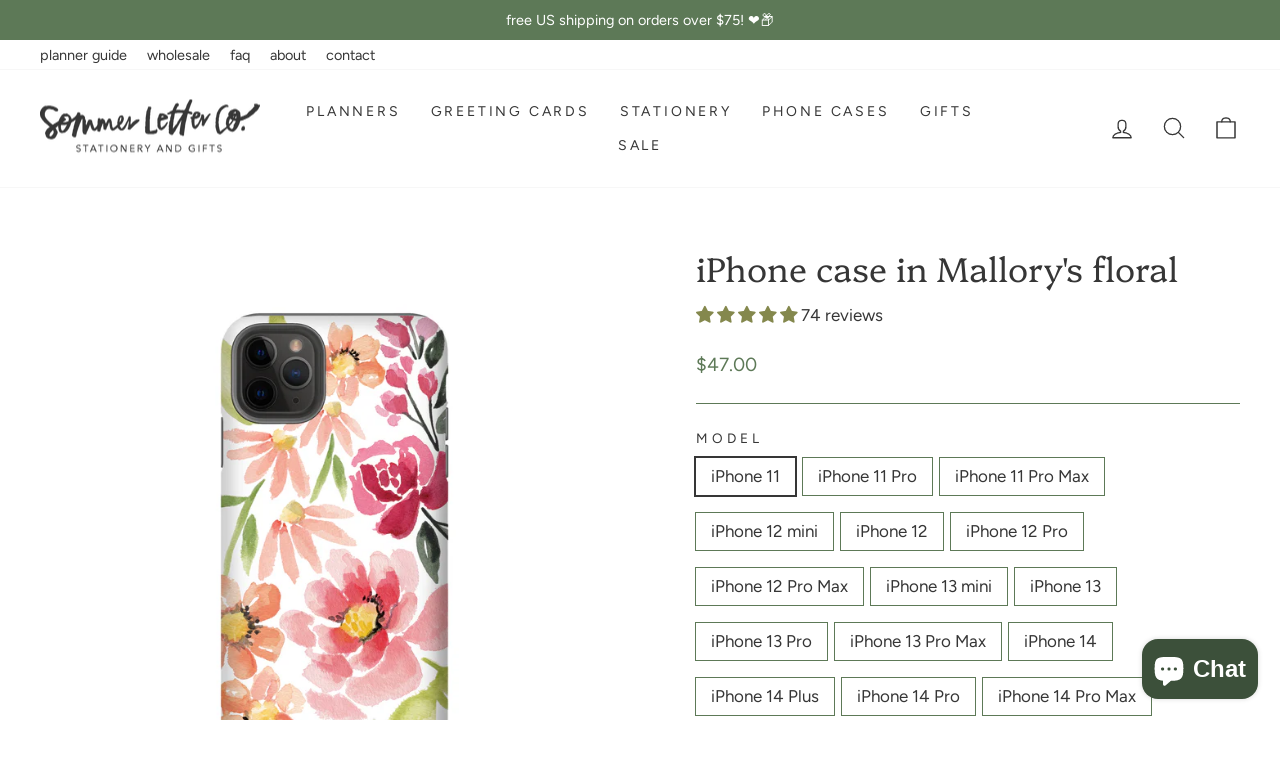

--- FILE ---
content_type: text/html; charset=utf-8
request_url: https://sommerletterco.com/en-ca/collections/bestselling-gifts/products/iphone-case-in-mallorys-floral
body_size: 92484
content:
<!doctype html>
<html class="no-js" lang="en" dir="ltr">
<head>
  <meta charset="utf-8">
  <meta http-equiv="X-UA-Compatible" content="IE=edge,chrome=1">
  <meta name="viewport" content="width=device-width,initial-scale=1">
  <meta name="theme-color" content="#5d7957">

  <meta name="google-site-verification" content="lg3r8yHJQ5kz8xasbfPXgglxz3RpVY5pnjkCuEQb4yo" />
  <!-- Google tag (gtag.js) -->
  <script async src="https://www.googletagmanager.com/gtag/js?id=G-KB8RFTV0DZ"></script>
  <script>
    window.dataLayer = window.dataLayer || [];
    function gtag(){dataLayer.push(arguments);}
    gtag('js', new Date());
    gtag('config', 'G-KB8RFTV0DZ');
  </script>
  
  <link rel="canonical" href="https://sommerletterco.com/en-ca/products/iphone-case-in-mallorys-floral">
  <link rel="preconnect" href="https://cdn.shopify.com">
  <link rel="preconnect" href="https://fonts.shopifycdn.com">
  <link rel="dns-prefetch" href="https://productreviews.shopifycdn.com">
  <link rel="dns-prefetch" href="https://ajax.googleapis.com">
  <link rel="dns-prefetch" href="https://maps.googleapis.com">
  <link rel="dns-prefetch" href="https://maps.gstatic.com"><link rel="shortcut icon" href="//sommerletterco.com/cdn/shop/files/favicon_green_32x32.png?v=1664312697" type="image/png" /><title>iPhone case in Mallory&#39;s floral
&ndash; Sommer Letter Co.
</title>
<meta name="description" content="This case was made for clumsy people with expensive phones. Because you had better protect that serious investment! It might as well look cute, too. Details:  New matte finish!  Two-layer case for extra protection Soft TPU (silicone-based) inner liner to absorb the shock of drops and falls Hard polycarbonate outer shel"><meta property="og:site_name" content="Sommer Letter Co.">
  <meta property="og:url" content="https://sommerletterco.com/en-ca/products/iphone-case-in-mallorys-floral">
  <meta property="og:title" content="iPhone case in Mallory&#39;s floral">
  <meta property="og:type" content="product">
  <meta property="og:description" content="This case was made for clumsy people with expensive phones. Because you had better protect that serious investment! It might as well look cute, too. Details:  New matte finish!  Two-layer case for extra protection Soft TPU (silicone-based) inner liner to absorb the shock of drops and falls Hard polycarbonate outer shel"><meta property="og:image" content="http://sommerletterco.com/cdn/shop/products/iPhone_11_Pro_Max_Mallory.png?v=1569333211">
    <meta property="og:image:secure_url" content="https://sommerletterco.com/cdn/shop/products/iPhone_11_Pro_Max_Mallory.png?v=1569333211">
    <meta property="og:image:width" content="2500">
    <meta property="og:image:height" content="2500"><meta name="twitter:site" content="@">
  <meta name="twitter:card" content="summary_large_image">
  <meta name="twitter:title" content="iPhone case in Mallory's floral">
  <meta name="twitter:description" content="This case was made for clumsy people with expensive phones. Because you had better protect that serious investment! It might as well look cute, too. Details:  New matte finish!  Two-layer case for extra protection Soft TPU (silicone-based) inner liner to absorb the shock of drops and falls Hard polycarbonate outer shel">
<style data-shopify>@font-face {
  font-family: Platypi;
  font-weight: 300;
  font-style: normal;
  font-display: swap;
  src: url("//sommerletterco.com/cdn/fonts/platypi/platypi_n3.ca2828fbaa4e8cdd776c210f4bde9eebc87cbc7d.woff2") format("woff2"),
       url("//sommerletterco.com/cdn/fonts/platypi/platypi_n3.e0a33bb0825d6f004d3a36a491393238de4feafa.woff") format("woff");
}

  @font-face {
  font-family: Figtree;
  font-weight: 400;
  font-style: normal;
  font-display: swap;
  src: url("//sommerletterco.com/cdn/fonts/figtree/figtree_n4.3c0838aba1701047e60be6a99a1b0a40ce9b8419.woff2") format("woff2"),
       url("//sommerletterco.com/cdn/fonts/figtree/figtree_n4.c0575d1db21fc3821f17fd6617d3dee552312137.woff") format("woff");
}


  @font-face {
  font-family: Figtree;
  font-weight: 600;
  font-style: normal;
  font-display: swap;
  src: url("//sommerletterco.com/cdn/fonts/figtree/figtree_n6.9d1ea52bb49a0a86cfd1b0383d00f83d3fcc14de.woff2") format("woff2"),
       url("//sommerletterco.com/cdn/fonts/figtree/figtree_n6.f0fcdea525a0e47b2ae4ab645832a8e8a96d31d3.woff") format("woff");
}

  @font-face {
  font-family: Figtree;
  font-weight: 400;
  font-style: italic;
  font-display: swap;
  src: url("//sommerletterco.com/cdn/fonts/figtree/figtree_i4.89f7a4275c064845c304a4cf8a4a586060656db2.woff2") format("woff2"),
       url("//sommerletterco.com/cdn/fonts/figtree/figtree_i4.6f955aaaafc55a22ffc1f32ecf3756859a5ad3e2.woff") format("woff");
}

  @font-face {
  font-family: Figtree;
  font-weight: 600;
  font-style: italic;
  font-display: swap;
  src: url("//sommerletterco.com/cdn/fonts/figtree/figtree_i6.702baae75738b446cfbed6ac0d60cab7b21e61ba.woff2") format("woff2"),
       url("//sommerletterco.com/cdn/fonts/figtree/figtree_i6.6b8dc40d16c9905d29525156e284509f871ce8f9.woff") format("woff");
}

</style><link href="//sommerletterco.com/cdn/shop/t/7/assets/theme.css?v=80045603424233857091702403922" rel="stylesheet" type="text/css" media="all" />
<style data-shopify>:root {
    --typeHeaderPrimary: Platypi;
    --typeHeaderFallback: serif;
    --typeHeaderSize: 40px;
    --typeHeaderWeight: 300;
    --typeHeaderLineHeight: 1.5;
    --typeHeaderSpacing: 0.0em;

    --typeBasePrimary:Figtree;
    --typeBaseFallback:sans-serif;
    --typeBaseSize: 17px;
    --typeBaseWeight: 400;
    --typeBaseSpacing: 0.0em;
    --typeBaseLineHeight: 1.4;

    --typeCollectionTitle: 24px;

    --iconWeight: 3px;
    --iconLinecaps: round;

    
      --buttonRadius: 0px;
    

    --colorGridOverlayOpacity: 0.0;
  }

  .placeholder-content {
    background-image: linear-gradient(100deg, #ffffff 40%, #f7f7f7 63%, #ffffff 79%);
  }</style><link href="//sommerletterco.com/cdn/shop/t/7/assets/custom.css?v=21237719242432376461664320344" rel="stylesheet" type="text/css" media="all" />

  <script>
    document.documentElement.className = document.documentElement.className.replace('no-js', 'js');

    window.theme = window.theme || {};
    theme.routes = {
      home: "/en-ca",
      cart: "/en-ca/cart.js",
      cartPage: "/en-ca/cart",
      cartAdd: "/en-ca/cart/add.js",
      cartChange: "/en-ca/cart/change.js",
      search: "/en-ca/search"
    };
    theme.strings = {
      soldOut: "Waitlist",
      unavailable: "Unavailable",
      inStockLabel: "In stock, ready to ship",
      oneStockLabel: "Low stock - [count] item left",
      otherStockLabel: "Low stock - [count] items left",
      willNotShipUntil: "Ready to ship [date]",
      willBeInStockAfter: "Back in stock [date]",
      waitingForStock: "Inventory on the way",
      savePrice: "Save [saved_amount]",
      cartEmpty: "Your cart is currently empty.",
      cartTermsConfirmation: "You must agree with the terms and conditions of sales to check out",
      searchCollections: "Collections:",
      searchPages: "Pages:",
      searchArticles: "Articles:",
      productFrom: "from ",
    };
    theme.settings = {
      cartType: "drawer",
      isCustomerTemplate: false,
      moneyFormat: "${{amount}}",
      saveType: "dollar",
      productImageSize: "natural",
      productImageCover: false,
      predictiveSearch: true,
      predictiveSearchType: "product,article,page,collection",
      predictiveSearchVendor: false,
      predictiveSearchPrice: false,
      quickView: false,
      themeName: 'Impulse',
      themeVersion: "7.0.0"
    };
  </script>

  <script>window.performance && window.performance.mark && window.performance.mark('shopify.content_for_header.start');</script><meta name="google-site-verification" content="whuWf6UfSnOqGErN2g00HETWdLq7Lhe4IbDj9e5AhUM">
<meta id="shopify-digital-wallet" name="shopify-digital-wallet" content="/22038835/digital_wallets/dialog">
<meta name="shopify-checkout-api-token" content="8e6a82b31bb57be946d6f7f812f2143f">
<link rel="alternate" hreflang="x-default" href="https://sommerletterco.com/products/iphone-case-in-mallorys-floral">
<link rel="alternate" hreflang="en" href="https://sommerletterco.com/products/iphone-case-in-mallorys-floral">
<link rel="alternate" hreflang="en-CA" href="https://sommerletterco.com/en-ca/products/iphone-case-in-mallorys-floral">
<link rel="alternate" type="application/json+oembed" href="https://sommerletterco.com/en-ca/products/iphone-case-in-mallorys-floral.oembed">
<script async="async" src="/checkouts/internal/preloads.js?locale=en-CA"></script>
<link rel="preconnect" href="https://shop.app" crossorigin="anonymous">
<script async="async" src="https://shop.app/checkouts/internal/preloads.js?locale=en-CA&shop_id=22038835" crossorigin="anonymous"></script>
<script id="apple-pay-shop-capabilities" type="application/json">{"shopId":22038835,"countryCode":"US","currencyCode":"CAD","merchantCapabilities":["supports3DS"],"merchantId":"gid:\/\/shopify\/Shop\/22038835","merchantName":"Sommer Letter Co.","requiredBillingContactFields":["postalAddress","email"],"requiredShippingContactFields":["postalAddress","email"],"shippingType":"shipping","supportedNetworks":["visa","masterCard","amex","discover","elo","jcb"],"total":{"type":"pending","label":"Sommer Letter Co.","amount":"1.00"},"shopifyPaymentsEnabled":true,"supportsSubscriptions":true}</script>
<script id="shopify-features" type="application/json">{"accessToken":"8e6a82b31bb57be946d6f7f812f2143f","betas":["rich-media-storefront-analytics"],"domain":"sommerletterco.com","predictiveSearch":true,"shopId":22038835,"locale":"en"}</script>
<script>var Shopify = Shopify || {};
Shopify.shop = "sommer-letter-co.myshopify.com";
Shopify.locale = "en";
Shopify.currency = {"active":"CAD","rate":"1.3761979"};
Shopify.country = "CA";
Shopify.theme = {"name":"Sommer Letter Co | Aeolidia | Development","id":121798787174,"schema_name":"Impulse","schema_version":"7.0.0","theme_store_id":null,"role":"main"};
Shopify.theme.handle = "null";
Shopify.theme.style = {"id":null,"handle":null};
Shopify.cdnHost = "sommerletterco.com/cdn";
Shopify.routes = Shopify.routes || {};
Shopify.routes.root = "/en-ca/";</script>
<script type="module">!function(o){(o.Shopify=o.Shopify||{}).modules=!0}(window);</script>
<script>!function(o){function n(){var o=[];function n(){o.push(Array.prototype.slice.apply(arguments))}return n.q=o,n}var t=o.Shopify=o.Shopify||{};t.loadFeatures=n(),t.autoloadFeatures=n()}(window);</script>
<script>
  window.ShopifyPay = window.ShopifyPay || {};
  window.ShopifyPay.apiHost = "shop.app\/pay";
  window.ShopifyPay.redirectState = null;
</script>
<script id="shop-js-analytics" type="application/json">{"pageType":"product"}</script>
<script defer="defer" async type="module" src="//sommerletterco.com/cdn/shopifycloud/shop-js/modules/v2/client.init-shop-cart-sync_WVOgQShq.en.esm.js"></script>
<script defer="defer" async type="module" src="//sommerletterco.com/cdn/shopifycloud/shop-js/modules/v2/chunk.common_C_13GLB1.esm.js"></script>
<script defer="defer" async type="module" src="//sommerletterco.com/cdn/shopifycloud/shop-js/modules/v2/chunk.modal_CLfMGd0m.esm.js"></script>
<script type="module">
  await import("//sommerletterco.com/cdn/shopifycloud/shop-js/modules/v2/client.init-shop-cart-sync_WVOgQShq.en.esm.js");
await import("//sommerletterco.com/cdn/shopifycloud/shop-js/modules/v2/chunk.common_C_13GLB1.esm.js");
await import("//sommerletterco.com/cdn/shopifycloud/shop-js/modules/v2/chunk.modal_CLfMGd0m.esm.js");

  window.Shopify.SignInWithShop?.initShopCartSync?.({"fedCMEnabled":true,"windoidEnabled":true});

</script>
<script>
  window.Shopify = window.Shopify || {};
  if (!window.Shopify.featureAssets) window.Shopify.featureAssets = {};
  window.Shopify.featureAssets['shop-js'] = {"shop-cart-sync":["modules/v2/client.shop-cart-sync_DuR37GeY.en.esm.js","modules/v2/chunk.common_C_13GLB1.esm.js","modules/v2/chunk.modal_CLfMGd0m.esm.js"],"init-fed-cm":["modules/v2/client.init-fed-cm_BucUoe6W.en.esm.js","modules/v2/chunk.common_C_13GLB1.esm.js","modules/v2/chunk.modal_CLfMGd0m.esm.js"],"shop-toast-manager":["modules/v2/client.shop-toast-manager_B0JfrpKj.en.esm.js","modules/v2/chunk.common_C_13GLB1.esm.js","modules/v2/chunk.modal_CLfMGd0m.esm.js"],"init-shop-cart-sync":["modules/v2/client.init-shop-cart-sync_WVOgQShq.en.esm.js","modules/v2/chunk.common_C_13GLB1.esm.js","modules/v2/chunk.modal_CLfMGd0m.esm.js"],"shop-button":["modules/v2/client.shop-button_B_U3bv27.en.esm.js","modules/v2/chunk.common_C_13GLB1.esm.js","modules/v2/chunk.modal_CLfMGd0m.esm.js"],"init-windoid":["modules/v2/client.init-windoid_DuP9q_di.en.esm.js","modules/v2/chunk.common_C_13GLB1.esm.js","modules/v2/chunk.modal_CLfMGd0m.esm.js"],"shop-cash-offers":["modules/v2/client.shop-cash-offers_BmULhtno.en.esm.js","modules/v2/chunk.common_C_13GLB1.esm.js","modules/v2/chunk.modal_CLfMGd0m.esm.js"],"pay-button":["modules/v2/client.pay-button_CrPSEbOK.en.esm.js","modules/v2/chunk.common_C_13GLB1.esm.js","modules/v2/chunk.modal_CLfMGd0m.esm.js"],"init-customer-accounts":["modules/v2/client.init-customer-accounts_jNk9cPYQ.en.esm.js","modules/v2/client.shop-login-button_DJ5ldayH.en.esm.js","modules/v2/chunk.common_C_13GLB1.esm.js","modules/v2/chunk.modal_CLfMGd0m.esm.js"],"avatar":["modules/v2/client.avatar_BTnouDA3.en.esm.js"],"checkout-modal":["modules/v2/client.checkout-modal_pBPyh9w8.en.esm.js","modules/v2/chunk.common_C_13GLB1.esm.js","modules/v2/chunk.modal_CLfMGd0m.esm.js"],"init-shop-for-new-customer-accounts":["modules/v2/client.init-shop-for-new-customer-accounts_BUoCy7a5.en.esm.js","modules/v2/client.shop-login-button_DJ5ldayH.en.esm.js","modules/v2/chunk.common_C_13GLB1.esm.js","modules/v2/chunk.modal_CLfMGd0m.esm.js"],"init-customer-accounts-sign-up":["modules/v2/client.init-customer-accounts-sign-up_CnczCz9H.en.esm.js","modules/v2/client.shop-login-button_DJ5ldayH.en.esm.js","modules/v2/chunk.common_C_13GLB1.esm.js","modules/v2/chunk.modal_CLfMGd0m.esm.js"],"init-shop-email-lookup-coordinator":["modules/v2/client.init-shop-email-lookup-coordinator_CzjY5t9o.en.esm.js","modules/v2/chunk.common_C_13GLB1.esm.js","modules/v2/chunk.modal_CLfMGd0m.esm.js"],"shop-follow-button":["modules/v2/client.shop-follow-button_CsYC63q7.en.esm.js","modules/v2/chunk.common_C_13GLB1.esm.js","modules/v2/chunk.modal_CLfMGd0m.esm.js"],"shop-login-button":["modules/v2/client.shop-login-button_DJ5ldayH.en.esm.js","modules/v2/chunk.common_C_13GLB1.esm.js","modules/v2/chunk.modal_CLfMGd0m.esm.js"],"shop-login":["modules/v2/client.shop-login_B9ccPdmx.en.esm.js","modules/v2/chunk.common_C_13GLB1.esm.js","modules/v2/chunk.modal_CLfMGd0m.esm.js"],"lead-capture":["modules/v2/client.lead-capture_D0K_KgYb.en.esm.js","modules/v2/chunk.common_C_13GLB1.esm.js","modules/v2/chunk.modal_CLfMGd0m.esm.js"],"payment-terms":["modules/v2/client.payment-terms_BWmiNN46.en.esm.js","modules/v2/chunk.common_C_13GLB1.esm.js","modules/v2/chunk.modal_CLfMGd0m.esm.js"]};
</script>
<script>(function() {
  var isLoaded = false;
  function asyncLoad() {
    if (isLoaded) return;
    isLoaded = true;
    var urls = ["\/\/d1liekpayvooaz.cloudfront.net\/apps\/customizery\/customizery.js?shop=sommer-letter-co.myshopify.com"];
    for (var i = 0; i < urls.length; i++) {
      var s = document.createElement('script');
      s.type = 'text/javascript';
      s.async = true;
      s.src = urls[i];
      var x = document.getElementsByTagName('script')[0];
      x.parentNode.insertBefore(s, x);
    }
  };
  if(window.attachEvent) {
    window.attachEvent('onload', asyncLoad);
  } else {
    window.addEventListener('load', asyncLoad, false);
  }
})();</script>
<script id="__st">var __st={"a":22038835,"offset":-18000,"reqid":"5ee0e4d1-835c-490e-bc60-7d8e1077d5e6-1769686263","pageurl":"sommerletterco.com\/en-ca\/collections\/bestselling-gifts\/products\/iphone-case-in-mallorys-floral","u":"bebda8a871ad","p":"product","rtyp":"product","rid":1540691918960};</script>
<script>window.ShopifyPaypalV4VisibilityTracking = true;</script>
<script id="captcha-bootstrap">!function(){'use strict';const t='contact',e='account',n='new_comment',o=[[t,t],['blogs',n],['comments',n],[t,'customer']],c=[[e,'customer_login'],[e,'guest_login'],[e,'recover_customer_password'],[e,'create_customer']],r=t=>t.map((([t,e])=>`form[action*='/${t}']:not([data-nocaptcha='true']) input[name='form_type'][value='${e}']`)).join(','),a=t=>()=>t?[...document.querySelectorAll(t)].map((t=>t.form)):[];function s(){const t=[...o],e=r(t);return a(e)}const i='password',u='form_key',d=['recaptcha-v3-token','g-recaptcha-response','h-captcha-response',i],f=()=>{try{return window.sessionStorage}catch{return}},m='__shopify_v',_=t=>t.elements[u];function p(t,e,n=!1){try{const o=window.sessionStorage,c=JSON.parse(o.getItem(e)),{data:r}=function(t){const{data:e,action:n}=t;return t[m]||n?{data:e,action:n}:{data:t,action:n}}(c);for(const[e,n]of Object.entries(r))t.elements[e]&&(t.elements[e].value=n);n&&o.removeItem(e)}catch(o){console.error('form repopulation failed',{error:o})}}const l='form_type',E='cptcha';function T(t){t.dataset[E]=!0}const w=window,h=w.document,L='Shopify',v='ce_forms',y='captcha';let A=!1;((t,e)=>{const n=(g='f06e6c50-85a8-45c8-87d0-21a2b65856fe',I='https://cdn.shopify.com/shopifycloud/storefront-forms-hcaptcha/ce_storefront_forms_captcha_hcaptcha.v1.5.2.iife.js',D={infoText:'Protected by hCaptcha',privacyText:'Privacy',termsText:'Terms'},(t,e,n)=>{const o=w[L][v],c=o.bindForm;if(c)return c(t,g,e,D).then(n);var r;o.q.push([[t,g,e,D],n]),r=I,A||(h.body.append(Object.assign(h.createElement('script'),{id:'captcha-provider',async:!0,src:r})),A=!0)});var g,I,D;w[L]=w[L]||{},w[L][v]=w[L][v]||{},w[L][v].q=[],w[L][y]=w[L][y]||{},w[L][y].protect=function(t,e){n(t,void 0,e),T(t)},Object.freeze(w[L][y]),function(t,e,n,w,h,L){const[v,y,A,g]=function(t,e,n){const i=e?o:[],u=t?c:[],d=[...i,...u],f=r(d),m=r(i),_=r(d.filter((([t,e])=>n.includes(e))));return[a(f),a(m),a(_),s()]}(w,h,L),I=t=>{const e=t.target;return e instanceof HTMLFormElement?e:e&&e.form},D=t=>v().includes(t);t.addEventListener('submit',(t=>{const e=I(t);if(!e)return;const n=D(e)&&!e.dataset.hcaptchaBound&&!e.dataset.recaptchaBound,o=_(e),c=g().includes(e)&&(!o||!o.value);(n||c)&&t.preventDefault(),c&&!n&&(function(t){try{if(!f())return;!function(t){const e=f();if(!e)return;const n=_(t);if(!n)return;const o=n.value;o&&e.removeItem(o)}(t);const e=Array.from(Array(32),(()=>Math.random().toString(36)[2])).join('');!function(t,e){_(t)||t.append(Object.assign(document.createElement('input'),{type:'hidden',name:u})),t.elements[u].value=e}(t,e),function(t,e){const n=f();if(!n)return;const o=[...t.querySelectorAll(`input[type='${i}']`)].map((({name:t})=>t)),c=[...d,...o],r={};for(const[a,s]of new FormData(t).entries())c.includes(a)||(r[a]=s);n.setItem(e,JSON.stringify({[m]:1,action:t.action,data:r}))}(t,e)}catch(e){console.error('failed to persist form',e)}}(e),e.submit())}));const S=(t,e)=>{t&&!t.dataset[E]&&(n(t,e.some((e=>e===t))),T(t))};for(const o of['focusin','change'])t.addEventListener(o,(t=>{const e=I(t);D(e)&&S(e,y())}));const B=e.get('form_key'),M=e.get(l),P=B&&M;t.addEventListener('DOMContentLoaded',(()=>{const t=y();if(P)for(const e of t)e.elements[l].value===M&&p(e,B);[...new Set([...A(),...v().filter((t=>'true'===t.dataset.shopifyCaptcha))])].forEach((e=>S(e,t)))}))}(h,new URLSearchParams(w.location.search),n,t,e,['guest_login'])})(!0,!0)}();</script>
<script integrity="sha256-4kQ18oKyAcykRKYeNunJcIwy7WH5gtpwJnB7kiuLZ1E=" data-source-attribution="shopify.loadfeatures" defer="defer" src="//sommerletterco.com/cdn/shopifycloud/storefront/assets/storefront/load_feature-a0a9edcb.js" crossorigin="anonymous"></script>
<script crossorigin="anonymous" defer="defer" src="//sommerletterco.com/cdn/shopifycloud/storefront/assets/shopify_pay/storefront-65b4c6d7.js?v=20250812"></script>
<script data-source-attribution="shopify.dynamic_checkout.dynamic.init">var Shopify=Shopify||{};Shopify.PaymentButton=Shopify.PaymentButton||{isStorefrontPortableWallets:!0,init:function(){window.Shopify.PaymentButton.init=function(){};var t=document.createElement("script");t.src="https://sommerletterco.com/cdn/shopifycloud/portable-wallets/latest/portable-wallets.en.js",t.type="module",document.head.appendChild(t)}};
</script>
<script data-source-attribution="shopify.dynamic_checkout.buyer_consent">
  function portableWalletsHideBuyerConsent(e){var t=document.getElementById("shopify-buyer-consent"),n=document.getElementById("shopify-subscription-policy-button");t&&n&&(t.classList.add("hidden"),t.setAttribute("aria-hidden","true"),n.removeEventListener("click",e))}function portableWalletsShowBuyerConsent(e){var t=document.getElementById("shopify-buyer-consent"),n=document.getElementById("shopify-subscription-policy-button");t&&n&&(t.classList.remove("hidden"),t.removeAttribute("aria-hidden"),n.addEventListener("click",e))}window.Shopify?.PaymentButton&&(window.Shopify.PaymentButton.hideBuyerConsent=portableWalletsHideBuyerConsent,window.Shopify.PaymentButton.showBuyerConsent=portableWalletsShowBuyerConsent);
</script>
<script data-source-attribution="shopify.dynamic_checkout.cart.bootstrap">document.addEventListener("DOMContentLoaded",(function(){function t(){return document.querySelector("shopify-accelerated-checkout-cart, shopify-accelerated-checkout")}if(t())Shopify.PaymentButton.init();else{new MutationObserver((function(e,n){t()&&(Shopify.PaymentButton.init(),n.disconnect())})).observe(document.body,{childList:!0,subtree:!0})}}));
</script>
<link id="shopify-accelerated-checkout-styles" rel="stylesheet" media="screen" href="https://sommerletterco.com/cdn/shopifycloud/portable-wallets/latest/accelerated-checkout-backwards-compat.css" crossorigin="anonymous">
<style id="shopify-accelerated-checkout-cart">
        #shopify-buyer-consent {
  margin-top: 1em;
  display: inline-block;
  width: 100%;
}

#shopify-buyer-consent.hidden {
  display: none;
}

#shopify-subscription-policy-button {
  background: none;
  border: none;
  padding: 0;
  text-decoration: underline;
  font-size: inherit;
  cursor: pointer;
}

#shopify-subscription-policy-button::before {
  box-shadow: none;
}

      </style>

<script>window.performance && window.performance.mark && window.performance.mark('shopify.content_for_header.end');</script>

  <script src="//sommerletterco.com/cdn/shop/t/7/assets/vendor-scripts-v11.js" defer="defer"></script><link rel="stylesheet" href="//sommerletterco.com/cdn/shop/t/7/assets/country-flags.css"><script src="//sommerletterco.com/cdn/shop/t/7/assets/theme.js?v=121713750243084450081663723201" defer="defer"></script>
  
<!-- BEGIN app block: shopify://apps/klaviyo-email-marketing-sms/blocks/klaviyo-onsite-embed/2632fe16-c075-4321-a88b-50b567f42507 -->












  <script async src="https://static.klaviyo.com/onsite/js/H3ShSE/klaviyo.js?company_id=H3ShSE"></script>
  <script>!function(){if(!window.klaviyo){window._klOnsite=window._klOnsite||[];try{window.klaviyo=new Proxy({},{get:function(n,i){return"push"===i?function(){var n;(n=window._klOnsite).push.apply(n,arguments)}:function(){for(var n=arguments.length,o=new Array(n),w=0;w<n;w++)o[w]=arguments[w];var t="function"==typeof o[o.length-1]?o.pop():void 0,e=new Promise((function(n){window._klOnsite.push([i].concat(o,[function(i){t&&t(i),n(i)}]))}));return e}}})}catch(n){window.klaviyo=window.klaviyo||[],window.klaviyo.push=function(){var n;(n=window._klOnsite).push.apply(n,arguments)}}}}();</script>

  
    <script id="viewed_product">
      if (item == null) {
        var _learnq = _learnq || [];

        var MetafieldReviews = null
        var MetafieldYotpoRating = null
        var MetafieldYotpoCount = null
        var MetafieldLooxRating = null
        var MetafieldLooxCount = null
        var okendoProduct = null
        var okendoProductReviewCount = null
        var okendoProductReviewAverageValue = null
        try {
          // The following fields are used for Customer Hub recently viewed in order to add reviews.
          // This information is not part of __kla_viewed. Instead, it is part of __kla_viewed_reviewed_items
          MetafieldReviews = {"rating":{"scale_min":"1.0","scale_max":"5.0","value":"4.96"},"rating_count":74};
          MetafieldYotpoRating = null
          MetafieldYotpoCount = null
          MetafieldLooxRating = null
          MetafieldLooxCount = null

          okendoProduct = null
          // If the okendo metafield is not legacy, it will error, which then requires the new json formatted data
          if (okendoProduct && 'error' in okendoProduct) {
            okendoProduct = null
          }
          okendoProductReviewCount = okendoProduct ? okendoProduct.reviewCount : null
          okendoProductReviewAverageValue = okendoProduct ? okendoProduct.reviewAverageValue : null
        } catch (error) {
          console.error('Error in Klaviyo onsite reviews tracking:', error);
        }

        var item = {
          Name: "iPhone case in Mallory's floral",
          ProductID: 1540691918960,
          Categories: ["bestselling gifts","gifts","gifts under $40","gifts under $50","iPhone cases","Mother's Day gift ideas","phone cases"],
          ImageURL: "https://sommerletterco.com/cdn/shop/products/iPhone_11_Pro_Max_Mallory_grande.png?v=1569333211",
          URL: "https://sommerletterco.com/en-ca/products/iphone-case-in-mallorys-floral",
          Brand: "Sommer Letter Co.",
          Price: "$47.00",
          Value: "47.00",
          CompareAtPrice: "$0.00"
        };
        _learnq.push(['track', 'Viewed Product', item]);
        _learnq.push(['trackViewedItem', {
          Title: item.Name,
          ItemId: item.ProductID,
          Categories: item.Categories,
          ImageUrl: item.ImageURL,
          Url: item.URL,
          Metadata: {
            Brand: item.Brand,
            Price: item.Price,
            Value: item.Value,
            CompareAtPrice: item.CompareAtPrice
          },
          metafields:{
            reviews: MetafieldReviews,
            yotpo:{
              rating: MetafieldYotpoRating,
              count: MetafieldYotpoCount,
            },
            loox:{
              rating: MetafieldLooxRating,
              count: MetafieldLooxCount,
            },
            okendo: {
              rating: okendoProductReviewAverageValue,
              count: okendoProductReviewCount,
            }
          }
        }]);
      }
    </script>
  




  <script>
    window.klaviyoReviewsProductDesignMode = false
  </script>







<!-- END app block --><!-- BEGIN app block: shopify://apps/judge-me-reviews/blocks/judgeme_core/61ccd3b1-a9f2-4160-9fe9-4fec8413e5d8 --><!-- Start of Judge.me Core -->






<link rel="dns-prefetch" href="https://cdnwidget.judge.me">
<link rel="dns-prefetch" href="https://cdn.judge.me">
<link rel="dns-prefetch" href="https://cdn1.judge.me">
<link rel="dns-prefetch" href="https://api.judge.me">

<script data-cfasync='false' class='jdgm-settings-script'>window.jdgmSettings={"pagination":5,"disable_web_reviews":false,"badge_no_review_text":"No reviews","badge_n_reviews_text":"{{ n }} review/reviews","badge_star_color":"#84884d","hide_badge_preview_if_no_reviews":true,"badge_hide_text":false,"enforce_center_preview_badge":false,"widget_title":"customer reviews","widget_open_form_text":"WRITE A REVIEW","widget_close_form_text":"CANCEL REVIEW","widget_refresh_page_text":"REFRESH PAGE","widget_summary_text":"Based on {{ number_of_reviews }} review/reviews","widget_no_review_text":"Be the first to write a review","widget_name_field_text":"Display name","widget_verified_name_field_text":"Verified Name (public)","widget_name_placeholder_text":"Display name","widget_required_field_error_text":"This field is required.","widget_email_field_text":"Email address","widget_verified_email_field_text":"Verified Email (private, can not be edited)","widget_email_placeholder_text":"Your email address","widget_email_field_error_text":"Please enter a valid email address.","widget_rating_field_text":"Rating","widget_review_title_field_text":"Review Title","widget_review_title_placeholder_text":"Give your review a title","widget_review_body_field_text":"Review content","widget_review_body_placeholder_text":"Start writing here...","widget_pictures_field_text":"Picture/Video (optional)","widget_submit_review_text":"Submit Review","widget_submit_verified_review_text":"Submit Verified Review","widget_submit_success_msg_with_auto_publish":"Thank you! Please refresh the page in a few moments to see your review. You can remove or edit your review by logging into \u003ca href='https://judge.me/login' target='_blank' rel='nofollow noopener'\u003eJudge.me\u003c/a\u003e","widget_submit_success_msg_no_auto_publish":"Thank you! Your review will be published as soon as it is approved by the shop admin. You can remove or edit your review by logging into \u003ca href='https://judge.me/login' target='_blank' rel='nofollow noopener'\u003eJudge.me\u003c/a\u003e","widget_show_default_reviews_out_of_total_text":"Showing {{ n_reviews_shown }} out of {{ n_reviews }} reviews.","widget_show_all_link_text":"Show all","widget_show_less_link_text":"Show less","widget_author_said_text":"{{ reviewer_name }} said:","widget_days_text":"{{ n }} days ago","widget_weeks_text":"{{ n }} week/weeks ago","widget_months_text":"{{ n }} month/months ago","widget_years_text":"{{ n }} year/years ago","widget_yesterday_text":"Yesterday","widget_today_text":"Today","widget_replied_text":"\u003e\u003e {{ shop_name }} replied:","widget_read_more_text":"Read more","widget_reviewer_name_as_initial":"","widget_rating_filter_color":"#84884d","widget_rating_filter_see_all_text":"See all reviews","widget_sorting_most_recent_text":"Most Recent","widget_sorting_highest_rating_text":"Highest Rating","widget_sorting_lowest_rating_text":"Lowest Rating","widget_sorting_with_pictures_text":"Only Pictures","widget_sorting_most_helpful_text":"Most Helpful","widget_open_question_form_text":"Ask a question","widget_reviews_subtab_text":"Reviews","widget_questions_subtab_text":"Questions","widget_question_label_text":"Question","widget_answer_label_text":"Answer","widget_question_placeholder_text":"Write your question here","widget_submit_question_text":"Submit Question","widget_question_submit_success_text":"Thank you for your question! We will notify you once it gets answered.","widget_star_color":"#84884d","verified_badge_text":"Verified","verified_badge_bg_color":"","verified_badge_text_color":"","verified_badge_placement":"removed","widget_review_max_height":"","widget_hide_border":false,"widget_social_share":false,"widget_thumb":false,"widget_review_location_show":false,"widget_location_format":"country_iso_code","all_reviews_include_out_of_store_products":true,"all_reviews_out_of_store_text":"(out of store)","all_reviews_pagination":100,"all_reviews_product_name_prefix_text":"about","enable_review_pictures":true,"enable_question_anwser":false,"widget_theme":"","review_date_format":"mm/dd/yy","default_sort_method":"most-recent","widget_product_reviews_subtab_text":"Product Reviews","widget_shop_reviews_subtab_text":"Shop Reviews","widget_other_products_reviews_text":"Reviews for other products","widget_store_reviews_subtab_text":"Store reviews","widget_no_store_reviews_text":"This store hasn't received any reviews yet","widget_web_restriction_product_reviews_text":"This product hasn't received any reviews yet","widget_no_items_text":"No items found","widget_show_more_text":"Show more","widget_write_a_store_review_text":"Write a Store Review","widget_other_languages_heading":"Reviews in Other Languages","widget_translate_review_text":"Translate review to {{ language }}","widget_translating_review_text":"Translating...","widget_show_original_translation_text":"Show original ({{ language }})","widget_translate_review_failed_text":"Review couldn't be translated.","widget_translate_review_retry_text":"Retry","widget_translate_review_try_again_later_text":"Try again later","show_product_url_for_grouped_product":false,"widget_sorting_pictures_first_text":"Pictures First","show_pictures_on_all_rev_page_mobile":false,"show_pictures_on_all_rev_page_desktop":false,"floating_tab_hide_mobile_install_preference":false,"floating_tab_button_name":"★ Reviews","floating_tab_title":"Let customers speak for us","floating_tab_button_color":"","floating_tab_button_background_color":"","floating_tab_url":"","floating_tab_url_enabled":false,"floating_tab_tab_style":"text","all_reviews_text_badge_text":"Customers rate us {{ shop.metafields.judgeme.all_reviews_rating | round: 1 }}/5 based on {{ shop.metafields.judgeme.all_reviews_count }} reviews.","all_reviews_text_badge_text_branded_style":"{{ shop.metafields.judgeme.all_reviews_rating | round: 1 }} out of 5 stars based on {{ shop.metafields.judgeme.all_reviews_count }} reviews","is_all_reviews_text_badge_a_link":false,"show_stars_for_all_reviews_text_badge":false,"all_reviews_text_badge_url":"","all_reviews_text_style":"text","all_reviews_text_color_style":"judgeme_brand_color","all_reviews_text_color":"#108474","all_reviews_text_show_jm_brand":true,"featured_carousel_show_header":true,"featured_carousel_title":"Let customers speak for us","testimonials_carousel_title":"Customers are saying","videos_carousel_title":"Real customer stories","cards_carousel_title":"Customers are saying","featured_carousel_count_text":"from {{ n }} reviews","featured_carousel_add_link_to_all_reviews_page":false,"featured_carousel_url":"","featured_carousel_show_images":true,"featured_carousel_autoslide_interval":5,"featured_carousel_arrows_on_the_sides":false,"featured_carousel_height":250,"featured_carousel_width":80,"featured_carousel_image_size":0,"featured_carousel_image_height":250,"featured_carousel_arrow_color":"#eeeeee","verified_count_badge_style":"vintage","verified_count_badge_orientation":"horizontal","verified_count_badge_color_style":"judgeme_brand_color","verified_count_badge_color":"#108474","is_verified_count_badge_a_link":false,"verified_count_badge_url":"","verified_count_badge_show_jm_brand":true,"widget_rating_preset_default":5,"widget_first_sub_tab":"product-reviews","widget_show_histogram":true,"widget_histogram_use_custom_color":true,"widget_pagination_use_custom_color":false,"widget_star_use_custom_color":true,"widget_verified_badge_use_custom_color":false,"widget_write_review_use_custom_color":false,"picture_reminder_submit_button":"Upload Pictures","enable_review_videos":true,"mute_video_by_default":true,"widget_sorting_videos_first_text":"Videos First","widget_review_pending_text":"Pending","featured_carousel_items_for_large_screen":3,"social_share_options_order":"Facebook,Twitter","remove_microdata_snippet":false,"disable_json_ld":false,"enable_json_ld_products":false,"preview_badge_show_question_text":false,"preview_badge_no_question_text":"No questions","preview_badge_n_question_text":"{{ number_of_questions }} question/questions","qa_badge_show_icon":false,"qa_badge_position":"same-row","remove_judgeme_branding":false,"widget_add_search_bar":false,"widget_search_bar_placeholder":"Search","widget_sorting_verified_only_text":"Verified only","featured_carousel_theme":"default","featured_carousel_show_rating":true,"featured_carousel_show_title":true,"featured_carousel_show_body":true,"featured_carousel_show_date":false,"featured_carousel_show_reviewer":true,"featured_carousel_show_product":false,"featured_carousel_header_background_color":"#108474","featured_carousel_header_text_color":"#ffffff","featured_carousel_name_product_separator":"reviewed","featured_carousel_full_star_background":"#108474","featured_carousel_empty_star_background":"#dadada","featured_carousel_vertical_theme_background":"#f9fafb","featured_carousel_verified_badge_enable":false,"featured_carousel_verified_badge_color":"#108474","featured_carousel_border_style":"round","featured_carousel_review_line_length_limit":3,"featured_carousel_more_reviews_button_text":"Read more reviews","featured_carousel_view_product_button_text":"View product","all_reviews_page_load_reviews_on":"scroll","all_reviews_page_load_more_text":"Load More Reviews","disable_fb_tab_reviews":false,"enable_ajax_cdn_cache":false,"widget_public_name_text":"displayed publicly like","default_reviewer_name":"John Smith","default_reviewer_name_has_non_latin":true,"widget_reviewer_anonymous":"Anonymous","medals_widget_title":"Judge.me Review Medals","medals_widget_background_color":"#f9fafb","medals_widget_position":"footer_all_pages","medals_widget_border_color":"#f9fafb","medals_widget_verified_text_position":"left","medals_widget_use_monochromatic_version":false,"medals_widget_elements_color":"#108474","show_reviewer_avatar":false,"widget_invalid_yt_video_url_error_text":"Not a YouTube video URL","widget_max_length_field_error_text":"Please enter no more than {0} characters.","widget_show_country_flag":false,"widget_show_collected_via_shop_app":true,"widget_verified_by_shop_badge_style":"light","widget_verified_by_shop_text":"Verified by Shop","widget_show_photo_gallery":false,"widget_load_with_code_splitting":true,"widget_ugc_install_preference":false,"widget_ugc_title":"Made by us, Shared by you","widget_ugc_subtitle":"Tag us to see your picture featured in our page","widget_ugc_arrows_color":"#ffffff","widget_ugc_primary_button_text":"Buy Now","widget_ugc_primary_button_background_color":"#108474","widget_ugc_primary_button_text_color":"#ffffff","widget_ugc_primary_button_border_width":"0","widget_ugc_primary_button_border_style":"none","widget_ugc_primary_button_border_color":"#108474","widget_ugc_primary_button_border_radius":"25","widget_ugc_secondary_button_text":"Load More","widget_ugc_secondary_button_background_color":"#ffffff","widget_ugc_secondary_button_text_color":"#108474","widget_ugc_secondary_button_border_width":"2","widget_ugc_secondary_button_border_style":"solid","widget_ugc_secondary_button_border_color":"#108474","widget_ugc_secondary_button_border_radius":"25","widget_ugc_reviews_button_text":"View Reviews","widget_ugc_reviews_button_background_color":"#ffffff","widget_ugc_reviews_button_text_color":"#108474","widget_ugc_reviews_button_border_width":"2","widget_ugc_reviews_button_border_style":"solid","widget_ugc_reviews_button_border_color":"#108474","widget_ugc_reviews_button_border_radius":"25","widget_ugc_reviews_button_link_to":"judgeme-reviews-page","widget_ugc_show_post_date":true,"widget_ugc_max_width":"800","widget_rating_metafield_value_type":true,"widget_primary_color":"#108474","widget_enable_secondary_color":false,"widget_secondary_color":"#edf5f5","widget_summary_average_rating_text":"{{ average_rating }} out of 5","widget_media_grid_title":"Customer photos \u0026 videos","widget_media_grid_see_more_text":"See more","widget_round_style":false,"widget_show_product_medals":true,"widget_verified_by_judgeme_text":"Verified by Judge.me","widget_show_store_medals":true,"widget_verified_by_judgeme_text_in_store_medals":"Verified by Judge.me","widget_media_field_exceed_quantity_message":"Sorry, we can only accept {{ max_media }} for one review.","widget_media_field_exceed_limit_message":"{{ file_name }} is too large, please select a {{ media_type }} less than {{ size_limit }}MB.","widget_review_submitted_text":"Review Submitted!","widget_question_submitted_text":"Question Submitted!","widget_close_form_text_question":"Cancel","widget_write_your_answer_here_text":"Write your answer here","widget_enabled_branded_link":true,"widget_show_collected_by_judgeme":false,"widget_reviewer_name_color":"","widget_write_review_text_color":"","widget_write_review_bg_color":"","widget_collected_by_judgeme_text":"collected by Judge.me","widget_pagination_type":"standard","widget_load_more_text":"Load More","widget_load_more_color":"#108474","widget_full_review_text":"Full Review","widget_read_more_reviews_text":"Read More Reviews","widget_read_questions_text":"Read Questions","widget_questions_and_answers_text":"Questions \u0026 Answers","widget_verified_by_text":"Verified by","widget_verified_text":"Verified","widget_number_of_reviews_text":"{{ number_of_reviews }} reviews","widget_back_button_text":"Back","widget_next_button_text":"Next","widget_custom_forms_filter_button":"Filters","custom_forms_style":"vertical","widget_show_review_information":false,"how_reviews_are_collected":"How reviews are collected?","widget_show_review_keywords":false,"widget_gdpr_statement":"How we use your data: We'll only contact you about the review you left, and only if necessary. By submitting your review, you agree to Judge.me's \u003ca href='https://judge.me/terms' target='_blank' rel='nofollow noopener'\u003eterms\u003c/a\u003e, \u003ca href='https://judge.me/privacy' target='_blank' rel='nofollow noopener'\u003eprivacy\u003c/a\u003e and \u003ca href='https://judge.me/content-policy' target='_blank' rel='nofollow noopener'\u003econtent\u003c/a\u003e policies.","widget_multilingual_sorting_enabled":false,"widget_translate_review_content_enabled":false,"widget_translate_review_content_method":"manual","popup_widget_review_selection":"automatically_with_pictures","popup_widget_round_border_style":true,"popup_widget_show_title":true,"popup_widget_show_body":true,"popup_widget_show_reviewer":false,"popup_widget_show_product":true,"popup_widget_show_pictures":true,"popup_widget_use_review_picture":true,"popup_widget_show_on_home_page":true,"popup_widget_show_on_product_page":true,"popup_widget_show_on_collection_page":true,"popup_widget_show_on_cart_page":true,"popup_widget_position":"bottom_left","popup_widget_first_review_delay":5,"popup_widget_duration":5,"popup_widget_interval":5,"popup_widget_review_count":5,"popup_widget_hide_on_mobile":true,"review_snippet_widget_round_border_style":true,"review_snippet_widget_card_color":"#FFFFFF","review_snippet_widget_slider_arrows_background_color":"#FFFFFF","review_snippet_widget_slider_arrows_color":"#000000","review_snippet_widget_star_color":"#108474","show_product_variant":false,"all_reviews_product_variant_label_text":"Variant: ","widget_show_verified_branding":false,"widget_ai_summary_title":"Customers say","widget_ai_summary_disclaimer":"AI-powered review summary based on recent customer reviews","widget_show_ai_summary":false,"widget_show_ai_summary_bg":false,"widget_show_review_title_input":true,"redirect_reviewers_invited_via_email":"review_widget","request_store_review_after_product_review":false,"request_review_other_products_in_order":false,"review_form_color_scheme":"default","review_form_corner_style":"square","review_form_star_color":{},"review_form_text_color":"#333333","review_form_background_color":"#ffffff","review_form_field_background_color":"#fafafa","review_form_button_color":{},"review_form_button_text_color":"#ffffff","review_form_modal_overlay_color":"#000000","review_content_screen_title_text":"How would you rate this product?","review_content_introduction_text":"We would love it if you would share a bit about your experience.","store_review_form_title_text":"How would you rate this store?","store_review_form_introduction_text":"We would love it if you would share a bit about your experience.","show_review_guidance_text":true,"one_star_review_guidance_text":"Poor","five_star_review_guidance_text":"Great","customer_information_screen_title_text":"About you","customer_information_introduction_text":"Please tell us more about you.","custom_questions_screen_title_text":"Your experience in more detail","custom_questions_introduction_text":"Here are a few questions to help us understand more about your experience.","review_submitted_screen_title_text":"Thanks for your review!","review_submitted_screen_thank_you_text":"We are processing it and it will appear on the store soon.","review_submitted_screen_email_verification_text":"Please confirm your email by clicking the link we just sent you. This helps us keep reviews authentic.","review_submitted_request_store_review_text":"Would you like to share your experience of shopping with us?","review_submitted_review_other_products_text":"Would you like to review these products?","store_review_screen_title_text":"Would you like to share your experience of shopping with us?","store_review_introduction_text":"We value your feedback and use it to improve. Please share any thoughts or suggestions you have.","reviewer_media_screen_title_picture_text":"Share a picture","reviewer_media_introduction_picture_text":"Upload a photo to support your review.","reviewer_media_screen_title_video_text":"Share a video","reviewer_media_introduction_video_text":"Upload a video to support your review.","reviewer_media_screen_title_picture_or_video_text":"Share a picture or video","reviewer_media_introduction_picture_or_video_text":"Upload a photo or video to support your review.","reviewer_media_youtube_url_text":"Paste your Youtube URL here","advanced_settings_next_step_button_text":"Next","advanced_settings_close_review_button_text":"Close","modal_write_review_flow":false,"write_review_flow_required_text":"Required","write_review_flow_privacy_message_text":"We respect your privacy.","write_review_flow_anonymous_text":"Post review as anonymous","write_review_flow_visibility_text":"This won't be visible to other customers.","write_review_flow_multiple_selection_help_text":"Select as many as you like","write_review_flow_single_selection_help_text":"Select one option","write_review_flow_required_field_error_text":"This field is required","write_review_flow_invalid_email_error_text":"Please enter a valid email address","write_review_flow_max_length_error_text":"Max. {{ max_length }} characters.","write_review_flow_media_upload_text":"\u003cb\u003eClick to upload\u003c/b\u003e or drag and drop","write_review_flow_gdpr_statement":"We'll only contact you about your review if necessary. By submitting your review, you agree to our \u003ca href='https://judge.me/terms' target='_blank' rel='nofollow noopener'\u003eterms and conditions\u003c/a\u003e and \u003ca href='https://judge.me/privacy' target='_blank' rel='nofollow noopener'\u003eprivacy policy\u003c/a\u003e.","rating_only_reviews_enabled":false,"show_negative_reviews_help_screen":false,"new_review_flow_help_screen_rating_threshold":3,"negative_review_resolution_screen_title_text":"Tell us more","negative_review_resolution_text":"Your experience matters to us. If there were issues with your purchase, we're here to help. Feel free to reach out to us, we'd love the opportunity to make things right.","negative_review_resolution_button_text":"Contact us","negative_review_resolution_proceed_with_review_text":"Leave a review","negative_review_resolution_subject":"Issue with purchase from {{ shop_name }}.{{ order_name }}","preview_badge_collection_page_install_status":false,"widget_review_custom_css":"","preview_badge_custom_css":"","preview_badge_stars_count":"5-stars","featured_carousel_custom_css":"","floating_tab_custom_css":"","all_reviews_widget_custom_css":"","medals_widget_custom_css":"","verified_badge_custom_css":"","all_reviews_text_custom_css":"","transparency_badges_collected_via_store_invite":false,"transparency_badges_from_another_provider":false,"transparency_badges_collected_from_store_visitor":false,"transparency_badges_collected_by_verified_review_provider":false,"transparency_badges_earned_reward":false,"transparency_badges_collected_via_store_invite_text":"Review collected via store invitation","transparency_badges_from_another_provider_text":"Review collected from another provider","transparency_badges_collected_from_store_visitor_text":"Review collected from a store visitor","transparency_badges_written_in_google_text":"Review written in Google","transparency_badges_written_in_etsy_text":"Review written in Etsy","transparency_badges_written_in_shop_app_text":"Review written in Shop App","transparency_badges_earned_reward_text":"Review earned a reward for future purchase","product_review_widget_per_page":10,"widget_store_review_label_text":"Review about the store","checkout_comment_extension_title_on_product_page":"Customer Comments","checkout_comment_extension_num_latest_comment_show":5,"checkout_comment_extension_format":"name_and_timestamp","checkout_comment_customer_name":"last_initial","checkout_comment_comment_notification":true,"preview_badge_collection_page_install_preference":true,"preview_badge_home_page_install_preference":false,"preview_badge_product_page_install_preference":true,"review_widget_install_preference":"","review_carousel_install_preference":false,"floating_reviews_tab_install_preference":"none","verified_reviews_count_badge_install_preference":false,"all_reviews_text_install_preference":false,"review_widget_best_location":true,"judgeme_medals_install_preference":false,"review_widget_revamp_enabled":false,"review_widget_qna_enabled":false,"review_widget_header_theme":"minimal","review_widget_widget_title_enabled":true,"review_widget_header_text_size":"medium","review_widget_header_text_weight":"regular","review_widget_average_rating_style":"compact","review_widget_bar_chart_enabled":true,"review_widget_bar_chart_type":"numbers","review_widget_bar_chart_style":"standard","review_widget_expanded_media_gallery_enabled":false,"review_widget_reviews_section_theme":"standard","review_widget_image_style":"thumbnails","review_widget_review_image_ratio":"square","review_widget_stars_size":"medium","review_widget_verified_badge":"standard_text","review_widget_review_title_text_size":"medium","review_widget_review_text_size":"medium","review_widget_review_text_length":"medium","review_widget_number_of_columns_desktop":3,"review_widget_carousel_transition_speed":5,"review_widget_custom_questions_answers_display":"always","review_widget_button_text_color":"#FFFFFF","review_widget_text_color":"#000000","review_widget_lighter_text_color":"#7B7B7B","review_widget_corner_styling":"soft","review_widget_review_word_singular":"review","review_widget_review_word_plural":"reviews","review_widget_voting_label":"Helpful?","review_widget_shop_reply_label":"Reply from {{ shop_name }}:","review_widget_filters_title":"Filters","qna_widget_question_word_singular":"Question","qna_widget_question_word_plural":"Questions","qna_widget_answer_reply_label":"Answer from {{ answerer_name }}:","qna_content_screen_title_text":"Ask a question about this product","qna_widget_question_required_field_error_text":"Please enter your question.","qna_widget_flow_gdpr_statement":"We'll only contact you about your question if necessary. By submitting your question, you agree to our \u003ca href='https://judge.me/terms' target='_blank' rel='nofollow noopener'\u003eterms and conditions\u003c/a\u003e and \u003ca href='https://judge.me/privacy' target='_blank' rel='nofollow noopener'\u003eprivacy policy\u003c/a\u003e.","qna_widget_question_submitted_text":"Thanks for your question!","qna_widget_close_form_text_question":"Close","qna_widget_question_submit_success_text":"We’ll notify you by email when your question is answered.","all_reviews_widget_v2025_enabled":false,"all_reviews_widget_v2025_header_theme":"default","all_reviews_widget_v2025_widget_title_enabled":true,"all_reviews_widget_v2025_header_text_size":"medium","all_reviews_widget_v2025_header_text_weight":"regular","all_reviews_widget_v2025_average_rating_style":"compact","all_reviews_widget_v2025_bar_chart_enabled":true,"all_reviews_widget_v2025_bar_chart_type":"numbers","all_reviews_widget_v2025_bar_chart_style":"standard","all_reviews_widget_v2025_expanded_media_gallery_enabled":false,"all_reviews_widget_v2025_show_store_medals":true,"all_reviews_widget_v2025_show_photo_gallery":true,"all_reviews_widget_v2025_show_review_keywords":false,"all_reviews_widget_v2025_show_ai_summary":false,"all_reviews_widget_v2025_show_ai_summary_bg":false,"all_reviews_widget_v2025_add_search_bar":false,"all_reviews_widget_v2025_default_sort_method":"most-recent","all_reviews_widget_v2025_reviews_per_page":10,"all_reviews_widget_v2025_reviews_section_theme":"default","all_reviews_widget_v2025_image_style":"thumbnails","all_reviews_widget_v2025_review_image_ratio":"square","all_reviews_widget_v2025_stars_size":"medium","all_reviews_widget_v2025_verified_badge":"bold_badge","all_reviews_widget_v2025_review_title_text_size":"medium","all_reviews_widget_v2025_review_text_size":"medium","all_reviews_widget_v2025_review_text_length":"medium","all_reviews_widget_v2025_number_of_columns_desktop":3,"all_reviews_widget_v2025_carousel_transition_speed":5,"all_reviews_widget_v2025_custom_questions_answers_display":"always","all_reviews_widget_v2025_show_product_variant":false,"all_reviews_widget_v2025_show_reviewer_avatar":true,"all_reviews_widget_v2025_reviewer_name_as_initial":"","all_reviews_widget_v2025_review_location_show":false,"all_reviews_widget_v2025_location_format":"","all_reviews_widget_v2025_show_country_flag":false,"all_reviews_widget_v2025_verified_by_shop_badge_style":"light","all_reviews_widget_v2025_social_share":false,"all_reviews_widget_v2025_social_share_options_order":"Facebook,Twitter,LinkedIn,Pinterest","all_reviews_widget_v2025_pagination_type":"standard","all_reviews_widget_v2025_button_text_color":"#FFFFFF","all_reviews_widget_v2025_text_color":"#000000","all_reviews_widget_v2025_lighter_text_color":"#7B7B7B","all_reviews_widget_v2025_corner_styling":"soft","all_reviews_widget_v2025_title":"Customer reviews","all_reviews_widget_v2025_ai_summary_title":"Customers say about this store","all_reviews_widget_v2025_no_review_text":"Be the first to write a review","platform":"shopify","branding_url":"https://app.judge.me/reviews","branding_text":"Powered by Judge.me","locale":"en","reply_name":"Sommer Letter Co.","widget_version":"2.1","footer":true,"autopublish":true,"review_dates":true,"enable_custom_form":false,"shop_use_review_site":false,"shop_locale":"en","enable_multi_locales_translations":false,"show_review_title_input":true,"review_verification_email_status":"always","can_be_branded":true,"reply_name_text":"Sommer Letter Co."};</script> <style class='jdgm-settings-style'>.jdgm-xx{left:0}:not(.jdgm-prev-badge__stars)>.jdgm-star{color:#84884d}.jdgm-histogram .jdgm-star.jdgm-star{color:#84884d}.jdgm-preview-badge .jdgm-star.jdgm-star{color:#84884d}.jdgm-histogram .jdgm-histogram__bar-content{background:#84884d}.jdgm-histogram .jdgm-histogram__bar:after{background:#84884d}.jdgm-prev-badge[data-average-rating='0.00']{display:none !important}.jdgm-author-all-initials{display:none !important}.jdgm-author-last-initial{display:none !important}.jdgm-rev-widg__title{visibility:hidden}.jdgm-rev-widg__summary-text{visibility:hidden}.jdgm-prev-badge__text{visibility:hidden}.jdgm-rev__replier:before{content:'Sommer Letter Co.'}.jdgm-rev__prod-link-prefix:before{content:'about'}.jdgm-rev__variant-label:before{content:'Variant: '}.jdgm-rev__out-of-store-text:before{content:'(out of store)'}@media only screen and (min-width: 768px){.jdgm-rev__pics .jdgm-rev_all-rev-page-picture-separator,.jdgm-rev__pics .jdgm-rev__product-picture{display:none}}@media only screen and (max-width: 768px){.jdgm-rev__pics .jdgm-rev_all-rev-page-picture-separator,.jdgm-rev__pics .jdgm-rev__product-picture{display:none}}.jdgm-preview-badge[data-template="index"]{display:none !important}.jdgm-verified-count-badget[data-from-snippet="true"]{display:none !important}.jdgm-carousel-wrapper[data-from-snippet="true"]{display:none !important}.jdgm-all-reviews-text[data-from-snippet="true"]{display:none !important}.jdgm-medals-section[data-from-snippet="true"]{display:none !important}.jdgm-ugc-media-wrapper[data-from-snippet="true"]{display:none !important}.jdgm-rev__transparency-badge[data-badge-type="review_collected_via_store_invitation"]{display:none !important}.jdgm-rev__transparency-badge[data-badge-type="review_collected_from_another_provider"]{display:none !important}.jdgm-rev__transparency-badge[data-badge-type="review_collected_from_store_visitor"]{display:none !important}.jdgm-rev__transparency-badge[data-badge-type="review_written_in_etsy"]{display:none !important}.jdgm-rev__transparency-badge[data-badge-type="review_written_in_google_business"]{display:none !important}.jdgm-rev__transparency-badge[data-badge-type="review_written_in_shop_app"]{display:none !important}.jdgm-rev__transparency-badge[data-badge-type="review_earned_for_future_purchase"]{display:none !important}
</style> <style class='jdgm-settings-style'></style>

  
  
  
  <style class='jdgm-miracle-styles'>
  @-webkit-keyframes jdgm-spin{0%{-webkit-transform:rotate(0deg);-ms-transform:rotate(0deg);transform:rotate(0deg)}100%{-webkit-transform:rotate(359deg);-ms-transform:rotate(359deg);transform:rotate(359deg)}}@keyframes jdgm-spin{0%{-webkit-transform:rotate(0deg);-ms-transform:rotate(0deg);transform:rotate(0deg)}100%{-webkit-transform:rotate(359deg);-ms-transform:rotate(359deg);transform:rotate(359deg)}}@font-face{font-family:'JudgemeStar';src:url("[data-uri]") format("woff");font-weight:normal;font-style:normal}.jdgm-star{font-family:'JudgemeStar';display:inline !important;text-decoration:none !important;padding:0 4px 0 0 !important;margin:0 !important;font-weight:bold;opacity:1;-webkit-font-smoothing:antialiased;-moz-osx-font-smoothing:grayscale}.jdgm-star:hover{opacity:1}.jdgm-star:last-of-type{padding:0 !important}.jdgm-star.jdgm--on:before{content:"\e000"}.jdgm-star.jdgm--off:before{content:"\e001"}.jdgm-star.jdgm--half:before{content:"\e002"}.jdgm-widget *{margin:0;line-height:1.4;-webkit-box-sizing:border-box;-moz-box-sizing:border-box;box-sizing:border-box;-webkit-overflow-scrolling:touch}.jdgm-hidden{display:none !important;visibility:hidden !important}.jdgm-temp-hidden{display:none}.jdgm-spinner{width:40px;height:40px;margin:auto;border-radius:50%;border-top:2px solid #eee;border-right:2px solid #eee;border-bottom:2px solid #eee;border-left:2px solid #ccc;-webkit-animation:jdgm-spin 0.8s infinite linear;animation:jdgm-spin 0.8s infinite linear}.jdgm-prev-badge{display:block !important}

</style>


  
  
   


<script data-cfasync='false' class='jdgm-script'>
!function(e){window.jdgm=window.jdgm||{},jdgm.CDN_HOST="https://cdnwidget.judge.me/",jdgm.CDN_HOST_ALT="https://cdn2.judge.me/cdn/widget_frontend/",jdgm.API_HOST="https://api.judge.me/",jdgm.CDN_BASE_URL="https://cdn.shopify.com/extensions/019c0578-4a2e-76a7-8598-728e9b942721/judgeme-extensions-322/assets/",
jdgm.docReady=function(d){(e.attachEvent?"complete"===e.readyState:"loading"!==e.readyState)?
setTimeout(d,0):e.addEventListener("DOMContentLoaded",d)},jdgm.loadCSS=function(d,t,o,a){
!o&&jdgm.loadCSS.requestedUrls.indexOf(d)>=0||(jdgm.loadCSS.requestedUrls.push(d),
(a=e.createElement("link")).rel="stylesheet",a.class="jdgm-stylesheet",a.media="nope!",
a.href=d,a.onload=function(){this.media="all",t&&setTimeout(t)},e.body.appendChild(a))},
jdgm.loadCSS.requestedUrls=[],jdgm.loadJS=function(e,d){var t=new XMLHttpRequest;
t.onreadystatechange=function(){4===t.readyState&&(Function(t.response)(),d&&d(t.response))},
t.open("GET",e),t.onerror=function(){if(e.indexOf(jdgm.CDN_HOST)===0&&jdgm.CDN_HOST_ALT!==jdgm.CDN_HOST){var f=e.replace(jdgm.CDN_HOST,jdgm.CDN_HOST_ALT);jdgm.loadJS(f,d)}},t.send()},jdgm.docReady((function(){(window.jdgmLoadCSS||e.querySelectorAll(
".jdgm-widget, .jdgm-all-reviews-page").length>0)&&(jdgmSettings.widget_load_with_code_splitting?
parseFloat(jdgmSettings.widget_version)>=3?jdgm.loadCSS(jdgm.CDN_HOST+"widget_v3/base.css"):
jdgm.loadCSS(jdgm.CDN_HOST+"widget/base.css"):jdgm.loadCSS(jdgm.CDN_HOST+"shopify_v2.css"),
jdgm.loadJS(jdgm.CDN_HOST+"loa"+"der.js"))}))}(document);
</script>
<noscript><link rel="stylesheet" type="text/css" media="all" href="https://cdnwidget.judge.me/shopify_v2.css"></noscript>

<!-- BEGIN app snippet: theme_fix_tags --><script>
  (function() {
    var jdgmThemeFixes = null;
    if (!jdgmThemeFixes) return;
    var thisThemeFix = jdgmThemeFixes[Shopify.theme.id];
    if (!thisThemeFix) return;

    if (thisThemeFix.html) {
      document.addEventListener("DOMContentLoaded", function() {
        var htmlDiv = document.createElement('div');
        htmlDiv.classList.add('jdgm-theme-fix-html');
        htmlDiv.innerHTML = thisThemeFix.html;
        document.body.append(htmlDiv);
      });
    };

    if (thisThemeFix.css) {
      var styleTag = document.createElement('style');
      styleTag.classList.add('jdgm-theme-fix-style');
      styleTag.innerHTML = thisThemeFix.css;
      document.head.append(styleTag);
    };

    if (thisThemeFix.js) {
      var scriptTag = document.createElement('script');
      scriptTag.classList.add('jdgm-theme-fix-script');
      scriptTag.innerHTML = thisThemeFix.js;
      document.head.append(scriptTag);
    };
  })();
</script>
<!-- END app snippet -->
<!-- End of Judge.me Core -->



<!-- END app block --><script src="https://cdn.shopify.com/extensions/e8878072-2f6b-4e89-8082-94b04320908d/inbox-1254/assets/inbox-chat-loader.js" type="text/javascript" defer="defer"></script>
<script src="https://cdn.shopify.com/extensions/019c0578-4a2e-76a7-8598-728e9b942721/judgeme-extensions-322/assets/loader.js" type="text/javascript" defer="defer"></script>
<link href="https://monorail-edge.shopifysvc.com" rel="dns-prefetch">
<script>(function(){if ("sendBeacon" in navigator && "performance" in window) {try {var session_token_from_headers = performance.getEntriesByType('navigation')[0].serverTiming.find(x => x.name == '_s').description;} catch {var session_token_from_headers = undefined;}var session_cookie_matches = document.cookie.match(/_shopify_s=([^;]*)/);var session_token_from_cookie = session_cookie_matches && session_cookie_matches.length === 2 ? session_cookie_matches[1] : "";var session_token = session_token_from_headers || session_token_from_cookie || "";function handle_abandonment_event(e) {var entries = performance.getEntries().filter(function(entry) {return /monorail-edge.shopifysvc.com/.test(entry.name);});if (!window.abandonment_tracked && entries.length === 0) {window.abandonment_tracked = true;var currentMs = Date.now();var navigation_start = performance.timing.navigationStart;var payload = {shop_id: 22038835,url: window.location.href,navigation_start,duration: currentMs - navigation_start,session_token,page_type: "product"};window.navigator.sendBeacon("https://monorail-edge.shopifysvc.com/v1/produce", JSON.stringify({schema_id: "online_store_buyer_site_abandonment/1.1",payload: payload,metadata: {event_created_at_ms: currentMs,event_sent_at_ms: currentMs}}));}}window.addEventListener('pagehide', handle_abandonment_event);}}());</script>
<script id="web-pixels-manager-setup">(function e(e,d,r,n,o){if(void 0===o&&(o={}),!Boolean(null===(a=null===(i=window.Shopify)||void 0===i?void 0:i.analytics)||void 0===a?void 0:a.replayQueue)){var i,a;window.Shopify=window.Shopify||{};var t=window.Shopify;t.analytics=t.analytics||{};var s=t.analytics;s.replayQueue=[],s.publish=function(e,d,r){return s.replayQueue.push([e,d,r]),!0};try{self.performance.mark("wpm:start")}catch(e){}var l=function(){var e={modern:/Edge?\/(1{2}[4-9]|1[2-9]\d|[2-9]\d{2}|\d{4,})\.\d+(\.\d+|)|Firefox\/(1{2}[4-9]|1[2-9]\d|[2-9]\d{2}|\d{4,})\.\d+(\.\d+|)|Chrom(ium|e)\/(9{2}|\d{3,})\.\d+(\.\d+|)|(Maci|X1{2}).+ Version\/(15\.\d+|(1[6-9]|[2-9]\d|\d{3,})\.\d+)([,.]\d+|)( \(\w+\)|)( Mobile\/\w+|) Safari\/|Chrome.+OPR\/(9{2}|\d{3,})\.\d+\.\d+|(CPU[ +]OS|iPhone[ +]OS|CPU[ +]iPhone|CPU IPhone OS|CPU iPad OS)[ +]+(15[._]\d+|(1[6-9]|[2-9]\d|\d{3,})[._]\d+)([._]\d+|)|Android:?[ /-](13[3-9]|1[4-9]\d|[2-9]\d{2}|\d{4,})(\.\d+|)(\.\d+|)|Android.+Firefox\/(13[5-9]|1[4-9]\d|[2-9]\d{2}|\d{4,})\.\d+(\.\d+|)|Android.+Chrom(ium|e)\/(13[3-9]|1[4-9]\d|[2-9]\d{2}|\d{4,})\.\d+(\.\d+|)|SamsungBrowser\/([2-9]\d|\d{3,})\.\d+/,legacy:/Edge?\/(1[6-9]|[2-9]\d|\d{3,})\.\d+(\.\d+|)|Firefox\/(5[4-9]|[6-9]\d|\d{3,})\.\d+(\.\d+|)|Chrom(ium|e)\/(5[1-9]|[6-9]\d|\d{3,})\.\d+(\.\d+|)([\d.]+$|.*Safari\/(?![\d.]+ Edge\/[\d.]+$))|(Maci|X1{2}).+ Version\/(10\.\d+|(1[1-9]|[2-9]\d|\d{3,})\.\d+)([,.]\d+|)( \(\w+\)|)( Mobile\/\w+|) Safari\/|Chrome.+OPR\/(3[89]|[4-9]\d|\d{3,})\.\d+\.\d+|(CPU[ +]OS|iPhone[ +]OS|CPU[ +]iPhone|CPU IPhone OS|CPU iPad OS)[ +]+(10[._]\d+|(1[1-9]|[2-9]\d|\d{3,})[._]\d+)([._]\d+|)|Android:?[ /-](13[3-9]|1[4-9]\d|[2-9]\d{2}|\d{4,})(\.\d+|)(\.\d+|)|Mobile Safari.+OPR\/([89]\d|\d{3,})\.\d+\.\d+|Android.+Firefox\/(13[5-9]|1[4-9]\d|[2-9]\d{2}|\d{4,})\.\d+(\.\d+|)|Android.+Chrom(ium|e)\/(13[3-9]|1[4-9]\d|[2-9]\d{2}|\d{4,})\.\d+(\.\d+|)|Android.+(UC? ?Browser|UCWEB|U3)[ /]?(15\.([5-9]|\d{2,})|(1[6-9]|[2-9]\d|\d{3,})\.\d+)\.\d+|SamsungBrowser\/(5\.\d+|([6-9]|\d{2,})\.\d+)|Android.+MQ{2}Browser\/(14(\.(9|\d{2,})|)|(1[5-9]|[2-9]\d|\d{3,})(\.\d+|))(\.\d+|)|K[Aa][Ii]OS\/(3\.\d+|([4-9]|\d{2,})\.\d+)(\.\d+|)/},d=e.modern,r=e.legacy,n=navigator.userAgent;return n.match(d)?"modern":n.match(r)?"legacy":"unknown"}(),u="modern"===l?"modern":"legacy",c=(null!=n?n:{modern:"",legacy:""})[u],f=function(e){return[e.baseUrl,"/wpm","/b",e.hashVersion,"modern"===e.buildTarget?"m":"l",".js"].join("")}({baseUrl:d,hashVersion:r,buildTarget:u}),m=function(e){var d=e.version,r=e.bundleTarget,n=e.surface,o=e.pageUrl,i=e.monorailEndpoint;return{emit:function(e){var a=e.status,t=e.errorMsg,s=(new Date).getTime(),l=JSON.stringify({metadata:{event_sent_at_ms:s},events:[{schema_id:"web_pixels_manager_load/3.1",payload:{version:d,bundle_target:r,page_url:o,status:a,surface:n,error_msg:t},metadata:{event_created_at_ms:s}}]});if(!i)return console&&console.warn&&console.warn("[Web Pixels Manager] No Monorail endpoint provided, skipping logging."),!1;try{return self.navigator.sendBeacon.bind(self.navigator)(i,l)}catch(e){}var u=new XMLHttpRequest;try{return u.open("POST",i,!0),u.setRequestHeader("Content-Type","text/plain"),u.send(l),!0}catch(e){return console&&console.warn&&console.warn("[Web Pixels Manager] Got an unhandled error while logging to Monorail."),!1}}}}({version:r,bundleTarget:l,surface:e.surface,pageUrl:self.location.href,monorailEndpoint:e.monorailEndpoint});try{o.browserTarget=l,function(e){var d=e.src,r=e.async,n=void 0===r||r,o=e.onload,i=e.onerror,a=e.sri,t=e.scriptDataAttributes,s=void 0===t?{}:t,l=document.createElement("script"),u=document.querySelector("head"),c=document.querySelector("body");if(l.async=n,l.src=d,a&&(l.integrity=a,l.crossOrigin="anonymous"),s)for(var f in s)if(Object.prototype.hasOwnProperty.call(s,f))try{l.dataset[f]=s[f]}catch(e){}if(o&&l.addEventListener("load",o),i&&l.addEventListener("error",i),u)u.appendChild(l);else{if(!c)throw new Error("Did not find a head or body element to append the script");c.appendChild(l)}}({src:f,async:!0,onload:function(){if(!function(){var e,d;return Boolean(null===(d=null===(e=window.Shopify)||void 0===e?void 0:e.analytics)||void 0===d?void 0:d.initialized)}()){var d=window.webPixelsManager.init(e)||void 0;if(d){var r=window.Shopify.analytics;r.replayQueue.forEach((function(e){var r=e[0],n=e[1],o=e[2];d.publishCustomEvent(r,n,o)})),r.replayQueue=[],r.publish=d.publishCustomEvent,r.visitor=d.visitor,r.initialized=!0}}},onerror:function(){return m.emit({status:"failed",errorMsg:"".concat(f," has failed to load")})},sri:function(e){var d=/^sha384-[A-Za-z0-9+/=]+$/;return"string"==typeof e&&d.test(e)}(c)?c:"",scriptDataAttributes:o}),m.emit({status:"loading"})}catch(e){m.emit({status:"failed",errorMsg:(null==e?void 0:e.message)||"Unknown error"})}}})({shopId: 22038835,storefrontBaseUrl: "https://sommerletterco.com",extensionsBaseUrl: "https://extensions.shopifycdn.com/cdn/shopifycloud/web-pixels-manager",monorailEndpoint: "https://monorail-edge.shopifysvc.com/unstable/produce_batch",surface: "storefront-renderer",enabledBetaFlags: ["2dca8a86"],webPixelsConfigList: [{"id":"2059370802","configuration":"{\"accountID\":\"H3ShSE\",\"webPixelConfig\":\"eyJlbmFibGVBZGRlZFRvQ2FydEV2ZW50cyI6IHRydWV9\"}","eventPayloadVersion":"v1","runtimeContext":"STRICT","scriptVersion":"524f6c1ee37bacdca7657a665bdca589","type":"APP","apiClientId":123074,"privacyPurposes":["ANALYTICS","MARKETING"],"dataSharingAdjustments":{"protectedCustomerApprovalScopes":["read_customer_address","read_customer_email","read_customer_name","read_customer_personal_data","read_customer_phone"]}},{"id":"1377206578","configuration":"{\"webPixelName\":\"Judge.me\"}","eventPayloadVersion":"v1","runtimeContext":"STRICT","scriptVersion":"34ad157958823915625854214640f0bf","type":"APP","apiClientId":683015,"privacyPurposes":["ANALYTICS"],"dataSharingAdjustments":{"protectedCustomerApprovalScopes":["read_customer_email","read_customer_name","read_customer_personal_data","read_customer_phone"]}},{"id":"755958066","configuration":"{\"config\":\"{\\\"pixel_id\\\":\\\"G-KB8RFTV0DZ\\\",\\\"target_country\\\":\\\"US\\\",\\\"gtag_events\\\":[{\\\"type\\\":\\\"begin_checkout\\\",\\\"action_label\\\":\\\"G-KB8RFTV0DZ\\\"},{\\\"type\\\":\\\"search\\\",\\\"action_label\\\":\\\"G-KB8RFTV0DZ\\\"},{\\\"type\\\":\\\"view_item\\\",\\\"action_label\\\":[\\\"G-KB8RFTV0DZ\\\",\\\"MC-2XHNQYVD1N\\\"]},{\\\"type\\\":\\\"purchase\\\",\\\"action_label\\\":[\\\"G-KB8RFTV0DZ\\\",\\\"MC-2XHNQYVD1N\\\"]},{\\\"type\\\":\\\"page_view\\\",\\\"action_label\\\":[\\\"G-KB8RFTV0DZ\\\",\\\"MC-2XHNQYVD1N\\\"]},{\\\"type\\\":\\\"add_payment_info\\\",\\\"action_label\\\":\\\"G-KB8RFTV0DZ\\\"},{\\\"type\\\":\\\"add_to_cart\\\",\\\"action_label\\\":\\\"G-KB8RFTV0DZ\\\"}],\\\"enable_monitoring_mode\\\":false}\"}","eventPayloadVersion":"v1","runtimeContext":"OPEN","scriptVersion":"b2a88bafab3e21179ed38636efcd8a93","type":"APP","apiClientId":1780363,"privacyPurposes":[],"dataSharingAdjustments":{"protectedCustomerApprovalScopes":["read_customer_address","read_customer_email","read_customer_name","read_customer_personal_data","read_customer_phone"]}},{"id":"37028146","configuration":"{\"myshopifyDomain\":\"sommer-letter-co.myshopify.com\"}","eventPayloadVersion":"v1","runtimeContext":"STRICT","scriptVersion":"23b97d18e2aa74363140dc29c9284e87","type":"APP","apiClientId":2775569,"privacyPurposes":["ANALYTICS","MARKETING","SALE_OF_DATA"],"dataSharingAdjustments":{"protectedCustomerApprovalScopes":["read_customer_address","read_customer_email","read_customer_name","read_customer_phone","read_customer_personal_data"]}},{"id":"138543410","eventPayloadVersion":"v1","runtimeContext":"LAX","scriptVersion":"1","type":"CUSTOM","privacyPurposes":["MARKETING"],"name":"Meta pixel (migrated)"},{"id":"shopify-app-pixel","configuration":"{}","eventPayloadVersion":"v1","runtimeContext":"STRICT","scriptVersion":"0450","apiClientId":"shopify-pixel","type":"APP","privacyPurposes":["ANALYTICS","MARKETING"]},{"id":"shopify-custom-pixel","eventPayloadVersion":"v1","runtimeContext":"LAX","scriptVersion":"0450","apiClientId":"shopify-pixel","type":"CUSTOM","privacyPurposes":["ANALYTICS","MARKETING"]}],isMerchantRequest: false,initData: {"shop":{"name":"Sommer Letter Co.","paymentSettings":{"currencyCode":"USD"},"myshopifyDomain":"sommer-letter-co.myshopify.com","countryCode":"US","storefrontUrl":"https:\/\/sommerletterco.com\/en-ca"},"customer":null,"cart":null,"checkout":null,"productVariants":[{"price":{"amount":47.0,"currencyCode":"CAD"},"product":{"title":"iPhone case in Mallory's floral","vendor":"Sommer Letter Co.","id":"1540691918960","untranslatedTitle":"iPhone case in Mallory's floral","url":"\/en-ca\/products\/iphone-case-in-mallorys-floral","type":"phone case"},"id":"30240351256678","image":{"src":"\/\/sommerletterco.com\/cdn\/shop\/products\/iPhone_11_Pro_Max_Mallory.png?v=1569333211"},"sku":"","title":"iPhone 11","untranslatedTitle":"iPhone 11"},{"price":{"amount":47.0,"currencyCode":"CAD"},"product":{"title":"iPhone case in Mallory's floral","vendor":"Sommer Letter Co.","id":"1540691918960","untranslatedTitle":"iPhone case in Mallory's floral","url":"\/en-ca\/products\/iphone-case-in-mallorys-floral","type":"phone case"},"id":"30240351518822","image":{"src":"\/\/sommerletterco.com\/cdn\/shop\/products\/iPhone_11_Pro_Max_Mallory.png?v=1569333211"},"sku":"","title":"iPhone 11 Pro","untranslatedTitle":"iPhone 11 Pro"},{"price":{"amount":47.0,"currencyCode":"CAD"},"product":{"title":"iPhone case in Mallory's floral","vendor":"Sommer Letter Co.","id":"1540691918960","untranslatedTitle":"iPhone case in Mallory's floral","url":"\/en-ca\/products\/iphone-case-in-mallorys-floral","type":"phone case"},"id":"30240351748198","image":{"src":"\/\/sommerletterco.com\/cdn\/shop\/products\/iPhone_11_Pro_Max_Mallory.png?v=1569333211"},"sku":"","title":"iPhone 11 Pro Max","untranslatedTitle":"iPhone 11 Pro Max"},{"price":{"amount":47.0,"currencyCode":"CAD"},"product":{"title":"iPhone case in Mallory's floral","vendor":"Sommer Letter Co.","id":"1540691918960","untranslatedTitle":"iPhone case in Mallory's floral","url":"\/en-ca\/products\/iphone-case-in-mallorys-floral","type":"phone case"},"id":"32182337044582","image":{"src":"\/\/sommerletterco.com\/cdn\/shop\/products\/iPhone_11_Pro_Max_Mallory.png?v=1569333211"},"sku":"","title":"iPhone 12 mini","untranslatedTitle":"iPhone 12 mini"},{"price":{"amount":47.0,"currencyCode":"CAD"},"product":{"title":"iPhone case in Mallory's floral","vendor":"Sommer Letter Co.","id":"1540691918960","untranslatedTitle":"iPhone case in Mallory's floral","url":"\/en-ca\/products\/iphone-case-in-mallorys-floral","type":"phone case"},"id":"32182337273958","image":{"src":"\/\/sommerletterco.com\/cdn\/shop\/products\/iPhone_11_Pro_Max_Mallory.png?v=1569333211"},"sku":"","title":"iPhone 12","untranslatedTitle":"iPhone 12"},{"price":{"amount":47.0,"currencyCode":"CAD"},"product":{"title":"iPhone case in Mallory's floral","vendor":"Sommer Letter Co.","id":"1540691918960","untranslatedTitle":"iPhone case in Mallory's floral","url":"\/en-ca\/products\/iphone-case-in-mallorys-floral","type":"phone case"},"id":"32182337503334","image":{"src":"\/\/sommerletterco.com\/cdn\/shop\/products\/iPhone_11_Pro_Max_Mallory.png?v=1569333211"},"sku":"","title":"iPhone 12 Pro","untranslatedTitle":"iPhone 12 Pro"},{"price":{"amount":47.0,"currencyCode":"CAD"},"product":{"title":"iPhone case in Mallory's floral","vendor":"Sommer Letter Co.","id":"1540691918960","untranslatedTitle":"iPhone case in Mallory's floral","url":"\/en-ca\/products\/iphone-case-in-mallorys-floral","type":"phone case"},"id":"32182337765478","image":{"src":"\/\/sommerletterco.com\/cdn\/shop\/products\/iPhone_11_Pro_Max_Mallory.png?v=1569333211"},"sku":"","title":"iPhone 12 Pro Max","untranslatedTitle":"iPhone 12 Pro Max"},{"price":{"amount":47.0,"currencyCode":"CAD"},"product":{"title":"iPhone case in Mallory's floral","vendor":"Sommer Letter Co.","id":"1540691918960","untranslatedTitle":"iPhone case in Mallory's floral","url":"\/en-ca\/products\/iphone-case-in-mallorys-floral","type":"phone case"},"id":"39470160380006","image":{"src":"\/\/sommerletterco.com\/cdn\/shop\/products\/iPhone_11_Pro_Max_Mallory.png?v=1569333211"},"sku":"","title":"iPhone 13 mini","untranslatedTitle":"iPhone 13 mini"},{"price":{"amount":47.0,"currencyCode":"CAD"},"product":{"title":"iPhone case in Mallory's floral","vendor":"Sommer Letter Co.","id":"1540691918960","untranslatedTitle":"iPhone case in Mallory's floral","url":"\/en-ca\/products\/iphone-case-in-mallorys-floral","type":"phone case"},"id":"39470160412774","image":{"src":"\/\/sommerletterco.com\/cdn\/shop\/products\/iPhone_11_Pro_Max_Mallory.png?v=1569333211"},"sku":"","title":"iPhone 13","untranslatedTitle":"iPhone 13"},{"price":{"amount":47.0,"currencyCode":"CAD"},"product":{"title":"iPhone case in Mallory's floral","vendor":"Sommer Letter Co.","id":"1540691918960","untranslatedTitle":"iPhone case in Mallory's floral","url":"\/en-ca\/products\/iphone-case-in-mallorys-floral","type":"phone case"},"id":"39470160445542","image":{"src":"\/\/sommerletterco.com\/cdn\/shop\/products\/iPhone_11_Pro_Max_Mallory.png?v=1569333211"},"sku":"","title":"iPhone 13 Pro","untranslatedTitle":"iPhone 13 Pro"},{"price":{"amount":47.0,"currencyCode":"CAD"},"product":{"title":"iPhone case in Mallory's floral","vendor":"Sommer Letter Co.","id":"1540691918960","untranslatedTitle":"iPhone case in Mallory's floral","url":"\/en-ca\/products\/iphone-case-in-mallorys-floral","type":"phone case"},"id":"39470160478310","image":{"src":"\/\/sommerletterco.com\/cdn\/shop\/products\/iPhone_11_Pro_Max_Mallory.png?v=1569333211"},"sku":"","title":"iPhone 13 Pro Max","untranslatedTitle":"iPhone 13 Pro Max"},{"price":{"amount":47.0,"currencyCode":"CAD"},"product":{"title":"iPhone case in Mallory's floral","vendor":"Sommer Letter Co.","id":"1540691918960","untranslatedTitle":"iPhone case in Mallory's floral","url":"\/en-ca\/products\/iphone-case-in-mallorys-floral","type":"phone case"},"id":"39841995292774","image":{"src":"\/\/sommerletterco.com\/cdn\/shop\/products\/iPhone_11_Pro_Max_Mallory.png?v=1569333211"},"sku":"","title":"iPhone 14","untranslatedTitle":"iPhone 14"},{"price":{"amount":47.0,"currencyCode":"CAD"},"product":{"title":"iPhone case in Mallory's floral","vendor":"Sommer Letter Co.","id":"1540691918960","untranslatedTitle":"iPhone case in Mallory's floral","url":"\/en-ca\/products\/iphone-case-in-mallorys-floral","type":"phone case"},"id":"39841995587686","image":{"src":"\/\/sommerletterco.com\/cdn\/shop\/products\/iPhone_11_Pro_Max_Mallory.png?v=1569333211"},"sku":"","title":"iPhone 14 Plus","untranslatedTitle":"iPhone 14 Plus"},{"price":{"amount":47.0,"currencyCode":"CAD"},"product":{"title":"iPhone case in Mallory's floral","vendor":"Sommer Letter Co.","id":"1540691918960","untranslatedTitle":"iPhone case in Mallory's floral","url":"\/en-ca\/products\/iphone-case-in-mallorys-floral","type":"phone case"},"id":"39841995849830","image":{"src":"\/\/sommerletterco.com\/cdn\/shop\/products\/iPhone_11_Pro_Max_Mallory.png?v=1569333211"},"sku":"","title":"iPhone 14 Pro","untranslatedTitle":"iPhone 14 Pro"},{"price":{"amount":47.0,"currencyCode":"CAD"},"product":{"title":"iPhone case in Mallory's floral","vendor":"Sommer Letter Co.","id":"1540691918960","untranslatedTitle":"iPhone case in Mallory's floral","url":"\/en-ca\/products\/iphone-case-in-mallorys-floral","type":"phone case"},"id":"39841996111974","image":{"src":"\/\/sommerletterco.com\/cdn\/shop\/products\/iPhone_11_Pro_Max_Mallory.png?v=1569333211"},"sku":"","title":"iPhone 14 Pro Max","untranslatedTitle":"iPhone 14 Pro Max"},{"price":{"amount":47.0,"currencyCode":"CAD"},"product":{"title":"iPhone case in Mallory's floral","vendor":"Sommer Letter Co.","id":"1540691918960","untranslatedTitle":"iPhone case in Mallory's floral","url":"\/en-ca\/products\/iphone-case-in-mallorys-floral","type":"phone case"},"id":"46979502965042","image":{"src":"\/\/sommerletterco.com\/cdn\/shop\/products\/iPhone_11_Pro_Max_Mallory.png?v=1569333211"},"sku":"","title":"iPhone 15","untranslatedTitle":"iPhone 15"},{"price":{"amount":47.0,"currencyCode":"CAD"},"product":{"title":"iPhone case in Mallory's floral","vendor":"Sommer Letter Co.","id":"1540691918960","untranslatedTitle":"iPhone case in Mallory's floral","url":"\/en-ca\/products\/iphone-case-in-mallorys-floral","type":"phone case"},"id":"46979502997810","image":{"src":"\/\/sommerletterco.com\/cdn\/shop\/products\/iPhone_11_Pro_Max_Mallory.png?v=1569333211"},"sku":"","title":"iPhone 15 Plus","untranslatedTitle":"iPhone 15 Plus"},{"price":{"amount":47.0,"currencyCode":"CAD"},"product":{"title":"iPhone case in Mallory's floral","vendor":"Sommer Letter Co.","id":"1540691918960","untranslatedTitle":"iPhone case in Mallory's floral","url":"\/en-ca\/products\/iphone-case-in-mallorys-floral","type":"phone case"},"id":"46979503030578","image":{"src":"\/\/sommerletterco.com\/cdn\/shop\/products\/iPhone_11_Pro_Max_Mallory.png?v=1569333211"},"sku":"","title":"iPhone 15 Pro","untranslatedTitle":"iPhone 15 Pro"},{"price":{"amount":47.0,"currencyCode":"CAD"},"product":{"title":"iPhone case in Mallory's floral","vendor":"Sommer Letter Co.","id":"1540691918960","untranslatedTitle":"iPhone case in Mallory's floral","url":"\/en-ca\/products\/iphone-case-in-mallorys-floral","type":"phone case"},"id":"46979503063346","image":{"src":"\/\/sommerletterco.com\/cdn\/shop\/products\/iPhone_11_Pro_Max_Mallory.png?v=1569333211"},"sku":"","title":"iPhone 15 Pro Max","untranslatedTitle":"iPhone 15 Pro Max"},{"price":{"amount":47.0,"currencyCode":"CAD"},"product":{"title":"iPhone case in Mallory's floral","vendor":"Sommer Letter Co.","id":"1540691918960","untranslatedTitle":"iPhone case in Mallory's floral","url":"\/en-ca\/products\/iphone-case-in-mallorys-floral","type":"phone case"},"id":"50492441198898","image":{"src":"\/\/sommerletterco.com\/cdn\/shop\/products\/iPhone_11_Pro_Max_Mallory.png?v=1569333211"},"sku":null,"title":"iPhone 16","untranslatedTitle":"iPhone 16"},{"price":{"amount":47.0,"currencyCode":"CAD"},"product":{"title":"iPhone case in Mallory's floral","vendor":"Sommer Letter Co.","id":"1540691918960","untranslatedTitle":"iPhone case in Mallory's floral","url":"\/en-ca\/products\/iphone-case-in-mallorys-floral","type":"phone case"},"id":"50492441231666","image":{"src":"\/\/sommerletterco.com\/cdn\/shop\/products\/iPhone_11_Pro_Max_Mallory.png?v=1569333211"},"sku":null,"title":"iPhone 16e","untranslatedTitle":"iPhone 16e"},{"price":{"amount":47.0,"currencyCode":"CAD"},"product":{"title":"iPhone case in Mallory's floral","vendor":"Sommer Letter Co.","id":"1540691918960","untranslatedTitle":"iPhone case in Mallory's floral","url":"\/en-ca\/products\/iphone-case-in-mallorys-floral","type":"phone case"},"id":"50492441264434","image":{"src":"\/\/sommerletterco.com\/cdn\/shop\/products\/iPhone_11_Pro_Max_Mallory.png?v=1569333211"},"sku":null,"title":"iPhone 16 Plus","untranslatedTitle":"iPhone 16 Plus"},{"price":{"amount":47.0,"currencyCode":"CAD"},"product":{"title":"iPhone case in Mallory's floral","vendor":"Sommer Letter Co.","id":"1540691918960","untranslatedTitle":"iPhone case in Mallory's floral","url":"\/en-ca\/products\/iphone-case-in-mallorys-floral","type":"phone case"},"id":"50492441297202","image":{"src":"\/\/sommerletterco.com\/cdn\/shop\/products\/iPhone_11_Pro_Max_Mallory.png?v=1569333211"},"sku":null,"title":"iPhone 16 Pro","untranslatedTitle":"iPhone 16 Pro"},{"price":{"amount":47.0,"currencyCode":"CAD"},"product":{"title":"iPhone case in Mallory's floral","vendor":"Sommer Letter Co.","id":"1540691918960","untranslatedTitle":"iPhone case in Mallory's floral","url":"\/en-ca\/products\/iphone-case-in-mallorys-floral","type":"phone case"},"id":"50492441329970","image":{"src":"\/\/sommerletterco.com\/cdn\/shop\/products\/iPhone_11_Pro_Max_Mallory.png?v=1569333211"},"sku":null,"title":"iPhone 16 Pro Max","untranslatedTitle":"iPhone 16 Pro Max"},{"price":{"amount":47.0,"currencyCode":"CAD"},"product":{"title":"iPhone case in Mallory's floral","vendor":"Sommer Letter Co.","id":"1540691918960","untranslatedTitle":"iPhone case in Mallory's floral","url":"\/en-ca\/products\/iphone-case-in-mallorys-floral","type":"phone case"},"id":"50492441362738","image":{"src":"\/\/sommerletterco.com\/cdn\/shop\/products\/iPhone_11_Pro_Max_Mallory.png?v=1569333211"},"sku":null,"title":"iPhone 17","untranslatedTitle":"iPhone 17"},{"price":{"amount":47.0,"currencyCode":"CAD"},"product":{"title":"iPhone case in Mallory's floral","vendor":"Sommer Letter Co.","id":"1540691918960","untranslatedTitle":"iPhone case in Mallory's floral","url":"\/en-ca\/products\/iphone-case-in-mallorys-floral","type":"phone case"},"id":"50492441395506","image":{"src":"\/\/sommerletterco.com\/cdn\/shop\/products\/iPhone_11_Pro_Max_Mallory.png?v=1569333211"},"sku":null,"title":"iPhone 17 Air","untranslatedTitle":"iPhone 17 Air"},{"price":{"amount":47.0,"currencyCode":"CAD"},"product":{"title":"iPhone case in Mallory's floral","vendor":"Sommer Letter Co.","id":"1540691918960","untranslatedTitle":"iPhone case in Mallory's floral","url":"\/en-ca\/products\/iphone-case-in-mallorys-floral","type":"phone case"},"id":"50492441428274","image":{"src":"\/\/sommerletterco.com\/cdn\/shop\/products\/iPhone_11_Pro_Max_Mallory.png?v=1569333211"},"sku":null,"title":"iPhone 17 Pro","untranslatedTitle":"iPhone 17 Pro"},{"price":{"amount":47.0,"currencyCode":"CAD"},"product":{"title":"iPhone case in Mallory's floral","vendor":"Sommer Letter Co.","id":"1540691918960","untranslatedTitle":"iPhone case in Mallory's floral","url":"\/en-ca\/products\/iphone-case-in-mallorys-floral","type":"phone case"},"id":"50492441461042","image":{"src":"\/\/sommerletterco.com\/cdn\/shop\/products\/iPhone_11_Pro_Max_Mallory.png?v=1569333211"},"sku":null,"title":"iPhone 17 Pro Max","untranslatedTitle":"iPhone 17 Pro Max"}],"purchasingCompany":null},},"https://sommerletterco.com/cdn","1d2a099fw23dfb22ep557258f5m7a2edbae",{"modern":"","legacy":""},{"shopId":"22038835","storefrontBaseUrl":"https:\/\/sommerletterco.com","extensionBaseUrl":"https:\/\/extensions.shopifycdn.com\/cdn\/shopifycloud\/web-pixels-manager","surface":"storefront-renderer","enabledBetaFlags":"[\"2dca8a86\"]","isMerchantRequest":"false","hashVersion":"1d2a099fw23dfb22ep557258f5m7a2edbae","publish":"custom","events":"[[\"page_viewed\",{}],[\"product_viewed\",{\"productVariant\":{\"price\":{\"amount\":47.0,\"currencyCode\":\"CAD\"},\"product\":{\"title\":\"iPhone case in Mallory's floral\",\"vendor\":\"Sommer Letter Co.\",\"id\":\"1540691918960\",\"untranslatedTitle\":\"iPhone case in Mallory's floral\",\"url\":\"\/en-ca\/products\/iphone-case-in-mallorys-floral\",\"type\":\"phone case\"},\"id\":\"30240351256678\",\"image\":{\"src\":\"\/\/sommerletterco.com\/cdn\/shop\/products\/iPhone_11_Pro_Max_Mallory.png?v=1569333211\"},\"sku\":\"\",\"title\":\"iPhone 11\",\"untranslatedTitle\":\"iPhone 11\"}}]]"});</script><script>
  window.ShopifyAnalytics = window.ShopifyAnalytics || {};
  window.ShopifyAnalytics.meta = window.ShopifyAnalytics.meta || {};
  window.ShopifyAnalytics.meta.currency = 'CAD';
  var meta = {"product":{"id":1540691918960,"gid":"gid:\/\/shopify\/Product\/1540691918960","vendor":"Sommer Letter Co.","type":"phone case","handle":"iphone-case-in-mallorys-floral","variants":[{"id":30240351256678,"price":4700,"name":"iPhone case in Mallory's floral - iPhone 11","public_title":"iPhone 11","sku":""},{"id":30240351518822,"price":4700,"name":"iPhone case in Mallory's floral - iPhone 11 Pro","public_title":"iPhone 11 Pro","sku":""},{"id":30240351748198,"price":4700,"name":"iPhone case in Mallory's floral - iPhone 11 Pro Max","public_title":"iPhone 11 Pro Max","sku":""},{"id":32182337044582,"price":4700,"name":"iPhone case in Mallory's floral - iPhone 12 mini","public_title":"iPhone 12 mini","sku":""},{"id":32182337273958,"price":4700,"name":"iPhone case in Mallory's floral - iPhone 12","public_title":"iPhone 12","sku":""},{"id":32182337503334,"price":4700,"name":"iPhone case in Mallory's floral - iPhone 12 Pro","public_title":"iPhone 12 Pro","sku":""},{"id":32182337765478,"price":4700,"name":"iPhone case in Mallory's floral - iPhone 12 Pro Max","public_title":"iPhone 12 Pro Max","sku":""},{"id":39470160380006,"price":4700,"name":"iPhone case in Mallory's floral - iPhone 13 mini","public_title":"iPhone 13 mini","sku":""},{"id":39470160412774,"price":4700,"name":"iPhone case in Mallory's floral - iPhone 13","public_title":"iPhone 13","sku":""},{"id":39470160445542,"price":4700,"name":"iPhone case in Mallory's floral - iPhone 13 Pro","public_title":"iPhone 13 Pro","sku":""},{"id":39470160478310,"price":4700,"name":"iPhone case in Mallory's floral - iPhone 13 Pro Max","public_title":"iPhone 13 Pro Max","sku":""},{"id":39841995292774,"price":4700,"name":"iPhone case in Mallory's floral - iPhone 14","public_title":"iPhone 14","sku":""},{"id":39841995587686,"price":4700,"name":"iPhone case in Mallory's floral - iPhone 14 Plus","public_title":"iPhone 14 Plus","sku":""},{"id":39841995849830,"price":4700,"name":"iPhone case in Mallory's floral - iPhone 14 Pro","public_title":"iPhone 14 Pro","sku":""},{"id":39841996111974,"price":4700,"name":"iPhone case in Mallory's floral - iPhone 14 Pro Max","public_title":"iPhone 14 Pro Max","sku":""},{"id":46979502965042,"price":4700,"name":"iPhone case in Mallory's floral - iPhone 15","public_title":"iPhone 15","sku":""},{"id":46979502997810,"price":4700,"name":"iPhone case in Mallory's floral - iPhone 15 Plus","public_title":"iPhone 15 Plus","sku":""},{"id":46979503030578,"price":4700,"name":"iPhone case in Mallory's floral - iPhone 15 Pro","public_title":"iPhone 15 Pro","sku":""},{"id":46979503063346,"price":4700,"name":"iPhone case in Mallory's floral - iPhone 15 Pro Max","public_title":"iPhone 15 Pro Max","sku":""},{"id":50492441198898,"price":4700,"name":"iPhone case in Mallory's floral - iPhone 16","public_title":"iPhone 16","sku":null},{"id":50492441231666,"price":4700,"name":"iPhone case in Mallory's floral - iPhone 16e","public_title":"iPhone 16e","sku":null},{"id":50492441264434,"price":4700,"name":"iPhone case in Mallory's floral - iPhone 16 Plus","public_title":"iPhone 16 Plus","sku":null},{"id":50492441297202,"price":4700,"name":"iPhone case in Mallory's floral - iPhone 16 Pro","public_title":"iPhone 16 Pro","sku":null},{"id":50492441329970,"price":4700,"name":"iPhone case in Mallory's floral - iPhone 16 Pro Max","public_title":"iPhone 16 Pro Max","sku":null},{"id":50492441362738,"price":4700,"name":"iPhone case in Mallory's floral - iPhone 17","public_title":"iPhone 17","sku":null},{"id":50492441395506,"price":4700,"name":"iPhone case in Mallory's floral - iPhone 17 Air","public_title":"iPhone 17 Air","sku":null},{"id":50492441428274,"price":4700,"name":"iPhone case in Mallory's floral - iPhone 17 Pro","public_title":"iPhone 17 Pro","sku":null},{"id":50492441461042,"price":4700,"name":"iPhone case in Mallory's floral - iPhone 17 Pro Max","public_title":"iPhone 17 Pro Max","sku":null}],"remote":false},"page":{"pageType":"product","resourceType":"product","resourceId":1540691918960,"requestId":"5ee0e4d1-835c-490e-bc60-7d8e1077d5e6-1769686263"}};
  for (var attr in meta) {
    window.ShopifyAnalytics.meta[attr] = meta[attr];
  }
</script>
<script class="analytics">
  (function () {
    var customDocumentWrite = function(content) {
      var jquery = null;

      if (window.jQuery) {
        jquery = window.jQuery;
      } else if (window.Checkout && window.Checkout.$) {
        jquery = window.Checkout.$;
      }

      if (jquery) {
        jquery('body').append(content);
      }
    };

    var hasLoggedConversion = function(token) {
      if (token) {
        return document.cookie.indexOf('loggedConversion=' + token) !== -1;
      }
      return false;
    }

    var setCookieIfConversion = function(token) {
      if (token) {
        var twoMonthsFromNow = new Date(Date.now());
        twoMonthsFromNow.setMonth(twoMonthsFromNow.getMonth() + 2);

        document.cookie = 'loggedConversion=' + token + '; expires=' + twoMonthsFromNow;
      }
    }

    var trekkie = window.ShopifyAnalytics.lib = window.trekkie = window.trekkie || [];
    if (trekkie.integrations) {
      return;
    }
    trekkie.methods = [
      'identify',
      'page',
      'ready',
      'track',
      'trackForm',
      'trackLink'
    ];
    trekkie.factory = function(method) {
      return function() {
        var args = Array.prototype.slice.call(arguments);
        args.unshift(method);
        trekkie.push(args);
        return trekkie;
      };
    };
    for (var i = 0; i < trekkie.methods.length; i++) {
      var key = trekkie.methods[i];
      trekkie[key] = trekkie.factory(key);
    }
    trekkie.load = function(config) {
      trekkie.config = config || {};
      trekkie.config.initialDocumentCookie = document.cookie;
      var first = document.getElementsByTagName('script')[0];
      var script = document.createElement('script');
      script.type = 'text/javascript';
      script.onerror = function(e) {
        var scriptFallback = document.createElement('script');
        scriptFallback.type = 'text/javascript';
        scriptFallback.onerror = function(error) {
                var Monorail = {
      produce: function produce(monorailDomain, schemaId, payload) {
        var currentMs = new Date().getTime();
        var event = {
          schema_id: schemaId,
          payload: payload,
          metadata: {
            event_created_at_ms: currentMs,
            event_sent_at_ms: currentMs
          }
        };
        return Monorail.sendRequest("https://" + monorailDomain + "/v1/produce", JSON.stringify(event));
      },
      sendRequest: function sendRequest(endpointUrl, payload) {
        // Try the sendBeacon API
        if (window && window.navigator && typeof window.navigator.sendBeacon === 'function' && typeof window.Blob === 'function' && !Monorail.isIos12()) {
          var blobData = new window.Blob([payload], {
            type: 'text/plain'
          });

          if (window.navigator.sendBeacon(endpointUrl, blobData)) {
            return true;
          } // sendBeacon was not successful

        } // XHR beacon

        var xhr = new XMLHttpRequest();

        try {
          xhr.open('POST', endpointUrl);
          xhr.setRequestHeader('Content-Type', 'text/plain');
          xhr.send(payload);
        } catch (e) {
          console.log(e);
        }

        return false;
      },
      isIos12: function isIos12() {
        return window.navigator.userAgent.lastIndexOf('iPhone; CPU iPhone OS 12_') !== -1 || window.navigator.userAgent.lastIndexOf('iPad; CPU OS 12_') !== -1;
      }
    };
    Monorail.produce('monorail-edge.shopifysvc.com',
      'trekkie_storefront_load_errors/1.1',
      {shop_id: 22038835,
      theme_id: 121798787174,
      app_name: "storefront",
      context_url: window.location.href,
      source_url: "//sommerletterco.com/cdn/s/trekkie.storefront.a804e9514e4efded663580eddd6991fcc12b5451.min.js"});

        };
        scriptFallback.async = true;
        scriptFallback.src = '//sommerletterco.com/cdn/s/trekkie.storefront.a804e9514e4efded663580eddd6991fcc12b5451.min.js';
        first.parentNode.insertBefore(scriptFallback, first);
      };
      script.async = true;
      script.src = '//sommerletterco.com/cdn/s/trekkie.storefront.a804e9514e4efded663580eddd6991fcc12b5451.min.js';
      first.parentNode.insertBefore(script, first);
    };
    trekkie.load(
      {"Trekkie":{"appName":"storefront","development":false,"defaultAttributes":{"shopId":22038835,"isMerchantRequest":null,"themeId":121798787174,"themeCityHash":"12500730222737273764","contentLanguage":"en","currency":"CAD","eventMetadataId":"baa88972-ca73-4eb2-936c-6fd368a2c228"},"isServerSideCookieWritingEnabled":true,"monorailRegion":"shop_domain","enabledBetaFlags":["65f19447","b5387b81"]},"Session Attribution":{},"S2S":{"facebookCapiEnabled":false,"source":"trekkie-storefront-renderer","apiClientId":580111}}
    );

    var loaded = false;
    trekkie.ready(function() {
      if (loaded) return;
      loaded = true;

      window.ShopifyAnalytics.lib = window.trekkie;

      var originalDocumentWrite = document.write;
      document.write = customDocumentWrite;
      try { window.ShopifyAnalytics.merchantGoogleAnalytics.call(this); } catch(error) {};
      document.write = originalDocumentWrite;

      window.ShopifyAnalytics.lib.page(null,{"pageType":"product","resourceType":"product","resourceId":1540691918960,"requestId":"5ee0e4d1-835c-490e-bc60-7d8e1077d5e6-1769686263","shopifyEmitted":true});

      var match = window.location.pathname.match(/checkouts\/(.+)\/(thank_you|post_purchase)/)
      var token = match? match[1]: undefined;
      if (!hasLoggedConversion(token)) {
        setCookieIfConversion(token);
        window.ShopifyAnalytics.lib.track("Viewed Product",{"currency":"CAD","variantId":30240351256678,"productId":1540691918960,"productGid":"gid:\/\/shopify\/Product\/1540691918960","name":"iPhone case in Mallory's floral - iPhone 11","price":"47.00","sku":"","brand":"Sommer Letter Co.","variant":"iPhone 11","category":"phone case","nonInteraction":true,"remote":false},undefined,undefined,{"shopifyEmitted":true});
      window.ShopifyAnalytics.lib.track("monorail:\/\/trekkie_storefront_viewed_product\/1.1",{"currency":"CAD","variantId":30240351256678,"productId":1540691918960,"productGid":"gid:\/\/shopify\/Product\/1540691918960","name":"iPhone case in Mallory's floral - iPhone 11","price":"47.00","sku":"","brand":"Sommer Letter Co.","variant":"iPhone 11","category":"phone case","nonInteraction":true,"remote":false,"referer":"https:\/\/sommerletterco.com\/en-ca\/collections\/bestselling-gifts\/products\/iphone-case-in-mallorys-floral"});
      }
    });


        var eventsListenerScript = document.createElement('script');
        eventsListenerScript.async = true;
        eventsListenerScript.src = "//sommerletterco.com/cdn/shopifycloud/storefront/assets/shop_events_listener-3da45d37.js";
        document.getElementsByTagName('head')[0].appendChild(eventsListenerScript);

})();</script>
  <script>
  if (!window.ga || (window.ga && typeof window.ga !== 'function')) {
    window.ga = function ga() {
      (window.ga.q = window.ga.q || []).push(arguments);
      if (window.Shopify && window.Shopify.analytics && typeof window.Shopify.analytics.publish === 'function') {
        window.Shopify.analytics.publish("ga_stub_called", {}, {sendTo: "google_osp_migration"});
      }
      console.error("Shopify's Google Analytics stub called with:", Array.from(arguments), "\nSee https://help.shopify.com/manual/promoting-marketing/pixels/pixel-migration#google for more information.");
    };
    if (window.Shopify && window.Shopify.analytics && typeof window.Shopify.analytics.publish === 'function') {
      window.Shopify.analytics.publish("ga_stub_initialized", {}, {sendTo: "google_osp_migration"});
    }
  }
</script>
<script
  defer
  src="https://sommerletterco.com/cdn/shopifycloud/perf-kit/shopify-perf-kit-3.1.0.min.js"
  data-application="storefront-renderer"
  data-shop-id="22038835"
  data-render-region="gcp-us-central1"
  data-page-type="product"
  data-theme-instance-id="121798787174"
  data-theme-name="Impulse"
  data-theme-version="7.0.0"
  data-monorail-region="shop_domain"
  data-resource-timing-sampling-rate="10"
  data-shs="true"
  data-shs-beacon="true"
  data-shs-export-with-fetch="true"
  data-shs-logs-sample-rate="1"
  data-shs-beacon-endpoint="https://sommerletterco.com/api/collect"
></script>
</head>

<body class="template-product" data-center-text="false" data-button_style="square" data-type_header_capitalize="false" data-type_headers_align_text="true" data-type_product_capitalize="false" data-swatch_style="round" >

  <a class="in-page-link visually-hidden skip-link" href="#MainContent">Skip to content</a>

  <div id="PageContainer" class="page-container">
    <div class="transition-body"><div id="shopify-section-header" class="shopify-section">

<div id="NavDrawer" class="drawer drawer--right">
  <div class="drawer__contents">
    <div class="drawer__fixed-header">
      <div class="drawer__header appear-animation appear-delay-1">
        <div class="h2 drawer__title"></div>
        <div class="drawer__close">
          <button type="button" class="drawer__close-button js-drawer-close">
            <svg aria-hidden="true" focusable="false" role="presentation" class="icon icon-close" viewBox="0 0 64 64"><path d="M19 17.61l27.12 27.13m0-27.12L19 44.74"/></svg>
            <span class="icon__fallback-text">Close menu</span>
          </button>
        </div>
      </div>
    </div>
    <div class="drawer__scrollable">
      <ul class="mobile-nav" role="navigation" aria-label="Primary"><li class="mobile-nav__item appear-animation appear-delay-2"><div class="mobile-nav__has-sublist"><a href="/en-ca/collections/undated-personal-and-work-planners"
                    class="mobile-nav__link mobile-nav__link--top-level"
                    id="Label-en-ca-collections-undated-personal-and-work-planners1"
                    >
                    Planners
                  </a>
                  <div class="mobile-nav__toggle">
                    <button type="button"
                      aria-controls="Linklist-en-ca-collections-undated-personal-and-work-planners1"
                      aria-labelledby="Label-en-ca-collections-undated-personal-and-work-planners1"
                      class="collapsible-trigger collapsible--auto-height"><span class="collapsible-trigger__icon collapsible-trigger__icon--open" role="presentation">
  <svg aria-hidden="true" focusable="false" role="presentation" class="icon icon--wide icon-chevron-down" viewBox="0 0 28 16"><path d="M1.57 1.59l12.76 12.77L27.1 1.59" stroke-width="2" stroke="#000" fill="none" fill-rule="evenodd"/></svg>
</span>
</button>
                  </div></div><div id="Linklist-en-ca-collections-undated-personal-and-work-planners1"
                class="mobile-nav__sublist collapsible-content collapsible-content--all"
                >
                <div class="collapsible-content__inner">
                  <ul class="mobile-nav__sublist"><li class="mobile-nav__item">
                        <div class="mobile-nav__child-item"><a href="/en-ca/collections/undated-personal-and-work-planners"
                              class="mobile-nav__link"
                              id="Sublabel-en-ca-collections-undated-personal-and-work-planners1"
                              >
                              planners
                            </a><button type="button"
                              aria-controls="Sublinklist-en-ca-collections-undated-personal-and-work-planners1-en-ca-collections-undated-personal-and-work-planners1"
                              aria-labelledby="Sublabel-en-ca-collections-undated-personal-and-work-planners1"
                              class="collapsible-trigger"><span class="collapsible-trigger__icon collapsible-trigger__icon--circle collapsible-trigger__icon--open" role="presentation">
  <svg aria-hidden="true" focusable="false" role="presentation" class="icon icon--wide icon-chevron-down" viewBox="0 0 28 16"><path d="M1.57 1.59l12.76 12.77L27.1 1.59" stroke-width="2" stroke="#000" fill="none" fill-rule="evenodd"/></svg>
</span>
</button></div><div
                            id="Sublinklist-en-ca-collections-undated-personal-and-work-planners1-en-ca-collections-undated-personal-and-work-planners1"
                            aria-labelledby="Sublabel-en-ca-collections-undated-personal-and-work-planners1"
                            class="mobile-nav__sublist collapsible-content collapsible-content--all"
                            >
                            <div class="collapsible-content__inner">
                              <ul class="mobile-nav__grandchildlist"><li class="mobile-nav__item">
                                    <a href="/en-ca/collections/undated-personal-and-work-planners" class="mobile-nav__link">
                                      shop planners
                                    </a>
                                  </li><li class="mobile-nav__item">
                                    <a href="/en-ca/collections/misprint-planner" class="mobile-nav__link">
                                      SALE imperfect planners
                                    </a>
                                  </li></ul>
                            </div>
                          </div></li><li class="mobile-nav__item">
                        <div class="mobile-nav__child-item"><a href="/en-ca/collections/planner-accessories"
                              class="mobile-nav__link"
                              id="Sublabel-en-ca-collections-planner-accessories2"
                              >
                              planner accessories
                            </a><button type="button"
                              aria-controls="Sublinklist-en-ca-collections-undated-personal-and-work-planners1-en-ca-collections-planner-accessories2"
                              aria-labelledby="Sublabel-en-ca-collections-planner-accessories2"
                              class="collapsible-trigger"><span class="collapsible-trigger__icon collapsible-trigger__icon--circle collapsible-trigger__icon--open" role="presentation">
  <svg aria-hidden="true" focusable="false" role="presentation" class="icon icon--wide icon-chevron-down" viewBox="0 0 28 16"><path d="M1.57 1.59l12.76 12.77L27.1 1.59" stroke-width="2" stroke="#000" fill="none" fill-rule="evenodd"/></svg>
</span>
</button></div><div
                            id="Sublinklist-en-ca-collections-undated-personal-and-work-planners1-en-ca-collections-planner-accessories2"
                            aria-labelledby="Sublabel-en-ca-collections-planner-accessories2"
                            class="mobile-nav__sublist collapsible-content collapsible-content--all"
                            >
                            <div class="collapsible-content__inner">
                              <ul class="mobile-nav__grandchildlist"><li class="mobile-nav__item">
                                    <a href="/en-ca/collections/planner-accessories" class="mobile-nav__link">
                                      shop planner accessories
                                    </a>
                                  </li></ul>
                            </div>
                          </div></li><li class="mobile-nav__item">
                        <div class="mobile-nav__child-item"><a href="/en-ca/pages/planner-guide"
                              class="mobile-nav__link"
                              id="Sublabel-en-ca-pages-planner-guide3"
                              >
                              planner guide 
                            </a><button type="button"
                              aria-controls="Sublinklist-en-ca-collections-undated-personal-and-work-planners1-en-ca-pages-planner-guide3"
                              aria-labelledby="Sublabel-en-ca-pages-planner-guide3"
                              class="collapsible-trigger"><span class="collapsible-trigger__icon collapsible-trigger__icon--circle collapsible-trigger__icon--open" role="presentation">
  <svg aria-hidden="true" focusable="false" role="presentation" class="icon icon--wide icon-chevron-down" viewBox="0 0 28 16"><path d="M1.57 1.59l12.76 12.77L27.1 1.59" stroke-width="2" stroke="#000" fill="none" fill-rule="evenodd"/></svg>
</span>
</button></div><div
                            id="Sublinklist-en-ca-collections-undated-personal-and-work-planners1-en-ca-pages-planner-guide3"
                            aria-labelledby="Sublabel-en-ca-pages-planner-guide3"
                            class="mobile-nav__sublist collapsible-content collapsible-content--all"
                            >
                            <div class="collapsible-content__inner">
                              <ul class="mobile-nav__grandchildlist"><li class="mobile-nav__item">
                                    <a href="/en-ca/pages/planner-guide" class="mobile-nav__link">
                                      learn about our personal and work life setup
                                    </a>
                                  </li></ul>
                            </div>
                          </div></li></ul>
                </div>
              </div></li><li class="mobile-nav__item appear-animation appear-delay-3"><div class="mobile-nav__has-sublist"><a href="/en-ca/collections/greeting-cards"
                    class="mobile-nav__link mobile-nav__link--top-level"
                    id="Label-en-ca-collections-greeting-cards2"
                    >
                    Greeting cards
                  </a>
                  <div class="mobile-nav__toggle">
                    <button type="button"
                      aria-controls="Linklist-en-ca-collections-greeting-cards2"
                      aria-labelledby="Label-en-ca-collections-greeting-cards2"
                      class="collapsible-trigger collapsible--auto-height"><span class="collapsible-trigger__icon collapsible-trigger__icon--open" role="presentation">
  <svg aria-hidden="true" focusable="false" role="presentation" class="icon icon--wide icon-chevron-down" viewBox="0 0 28 16"><path d="M1.57 1.59l12.76 12.77L27.1 1.59" stroke-width="2" stroke="#000" fill="none" fill-rule="evenodd"/></svg>
</span>
</button>
                  </div></div><div id="Linklist-en-ca-collections-greeting-cards2"
                class="mobile-nav__sublist collapsible-content collapsible-content--all"
                >
                <div class="collapsible-content__inner">
                  <ul class="mobile-nav__sublist"><li class="mobile-nav__item">
                        <div class="mobile-nav__child-item"><a href="/en-ca/collections/greeting-cards"
                              class="mobile-nav__link"
                              id="Sublabel-en-ca-collections-greeting-cards1"
                              >
                              Greeting Cards
                            </a><button type="button"
                              aria-controls="Sublinklist-en-ca-collections-greeting-cards2-en-ca-collections-greeting-cards1"
                              aria-labelledby="Sublabel-en-ca-collections-greeting-cards1"
                              class="collapsible-trigger"><span class="collapsible-trigger__icon collapsible-trigger__icon--circle collapsible-trigger__icon--open" role="presentation">
  <svg aria-hidden="true" focusable="false" role="presentation" class="icon icon--wide icon-chevron-down" viewBox="0 0 28 16"><path d="M1.57 1.59l12.76 12.77L27.1 1.59" stroke-width="2" stroke="#000" fill="none" fill-rule="evenodd"/></svg>
</span>
</button></div><div
                            id="Sublinklist-en-ca-collections-greeting-cards2-en-ca-collections-greeting-cards1"
                            aria-labelledby="Sublabel-en-ca-collections-greeting-cards1"
                            class="mobile-nav__sublist collapsible-content collapsible-content--all"
                            >
                            <div class="collapsible-content__inner">
                              <ul class="mobile-nav__grandchildlist"><li class="mobile-nav__item">
                                    <a href="/en-ca/collections/new-cards" class="mobile-nav__link">
                                      new
                                    </a>
                                  </li><li class="mobile-nav__item">
                                    <a href="/en-ca/collections/baby" class="mobile-nav__link">
                                      baby
                                    </a>
                                  </li><li class="mobile-nav__item">
                                    <a href="/en-ca/collections/birthday-cards-1" class="mobile-nav__link">
                                      birthday
                                    </a>
                                  </li><li class="mobile-nav__item">
                                    <a href="/en-ca/collections/congratulations" class="mobile-nav__link">
                                      congratulations
                                    </a>
                                  </li><li class="mobile-nav__item">
                                    <a href="/en-ca/collections/encouragement-and-sympathy" class="mobile-nav__link">
                                      encouragement & sympathy
                                    </a>
                                  </li><li class="mobile-nav__item">
                                    <a href="/en-ca/collections/all-occasion-cards" class="mobile-nav__link">
                                      everyday
                                    </a>
                                  </li><li class="mobile-nav__item">
                                    <a href="/en-ca/collections/holiday-cards" class="mobile-nav__link">
                                      holiday
                                    </a>
                                  </li><li class="mobile-nav__item">
                                    <a href="/en-ca/collections/love-and-friendship" class="mobile-nav__link">
                                      love & friendship
                                    </a>
                                  </li><li class="mobile-nav__item">
                                    <a href="/en-ca/collections/mothers-day" class="mobile-nav__link">
                                      mother's day
                                    </a>
                                  </li><li class="mobile-nav__item">
                                    <a href="/en-ca/collections/thank-you" class="mobile-nav__link">
                                      thank you
                                    </a>
                                  </li><li class="mobile-nav__item">
                                    <a href="/en-ca/collections/clearance-cards" class="mobile-nav__link">
                                      clearance
                                    </a>
                                  </li></ul>
                            </div>
                          </div></li><li class="mobile-nav__item">
                        <div class="mobile-nav__child-item"><a href="/en-ca/collections/card-sets-1"
                              class="mobile-nav__link"
                              id="Sublabel-en-ca-collections-card-sets-12"
                              >
                              Boxed Sets
                            </a><button type="button"
                              aria-controls="Sublinklist-en-ca-collections-greeting-cards2-en-ca-collections-card-sets-12"
                              aria-labelledby="Sublabel-en-ca-collections-card-sets-12"
                              class="collapsible-trigger"><span class="collapsible-trigger__icon collapsible-trigger__icon--circle collapsible-trigger__icon--open" role="presentation">
  <svg aria-hidden="true" focusable="false" role="presentation" class="icon icon--wide icon-chevron-down" viewBox="0 0 28 16"><path d="M1.57 1.59l12.76 12.77L27.1 1.59" stroke-width="2" stroke="#000" fill="none" fill-rule="evenodd"/></svg>
</span>
</button></div><div
                            id="Sublinklist-en-ca-collections-greeting-cards2-en-ca-collections-card-sets-12"
                            aria-labelledby="Sublabel-en-ca-collections-card-sets-12"
                            class="mobile-nav__sublist collapsible-content collapsible-content--all"
                            >
                            <div class="collapsible-content__inner">
                              <ul class="mobile-nav__grandchildlist"><li class="mobile-nav__item">
                                    <a href="/en-ca/collections/all-occasion-sets" class="mobile-nav__link">
                                      everyday boxed sets
                                    </a>
                                  </li><li class="mobile-nav__item">
                                    <a href="/en-ca/collections/holiday-sets" class="mobile-nav__link">
                                      holiday boxed sets
                                    </a>
                                  </li><li class="mobile-nav__item">
                                    <a href="/en-ca/collections/thank-you-sets" class="mobile-nav__link">
                                      thank you boxed sets
                                    </a>
                                  </li><li class="mobile-nav__item">
                                    <a href="/en-ca/collections/snail-mail-kits" class="mobile-nav__link">
                                      snail mail kits
                                    </a>
                                  </li><li class="mobile-nav__item">
                                    <a href="/en-ca/collections/clearance-card-sets" class="mobile-nav__link">
                                      clearance sets 
                                    </a>
                                  </li></ul>
                            </div>
                          </div></li><li class="mobile-nav__item">
                        <div class="mobile-nav__child-item"><a href="/en-ca/collections/valentines-day"
                              class="mobile-nav__link"
                              id="Sublabel-en-ca-collections-valentines-day3"
                              >
                              Valentine&#39;s Day Cards
                            </a><button type="button"
                              aria-controls="Sublinklist-en-ca-collections-greeting-cards2-en-ca-collections-valentines-day3"
                              aria-labelledby="Sublabel-en-ca-collections-valentines-day3"
                              class="collapsible-trigger"><span class="collapsible-trigger__icon collapsible-trigger__icon--circle collapsible-trigger__icon--open" role="presentation">
  <svg aria-hidden="true" focusable="false" role="presentation" class="icon icon--wide icon-chevron-down" viewBox="0 0 28 16"><path d="M1.57 1.59l12.76 12.77L27.1 1.59" stroke-width="2" stroke="#000" fill="none" fill-rule="evenodd"/></svg>
</span>
</button></div><div
                            id="Sublinklist-en-ca-collections-greeting-cards2-en-ca-collections-valentines-day3"
                            aria-labelledby="Sublabel-en-ca-collections-valentines-day3"
                            class="mobile-nav__sublist collapsible-content collapsible-content--all"
                            >
                            <div class="collapsible-content__inner">
                              <ul class="mobile-nav__grandchildlist"><li class="mobile-nav__item">
                                    <a href="/en-ca/collections/valentines-day" class="mobile-nav__link">
                                      shop Valentine's Day cards
                                    </a>
                                  </li></ul>
                            </div>
                          </div></li><li class="mobile-nav__item">
                        <div class="mobile-nav__child-item"><a href="/en-ca/collections/snail-mail-kits"
                              class="mobile-nav__link"
                              id="Sublabel-en-ca-collections-snail-mail-kits4"
                              >
                              snail mail kits
                            </a><button type="button"
                              aria-controls="Sublinklist-en-ca-collections-greeting-cards2-en-ca-collections-snail-mail-kits4"
                              aria-labelledby="Sublabel-en-ca-collections-snail-mail-kits4"
                              class="collapsible-trigger"><span class="collapsible-trigger__icon collapsible-trigger__icon--circle collapsible-trigger__icon--open" role="presentation">
  <svg aria-hidden="true" focusable="false" role="presentation" class="icon icon--wide icon-chevron-down" viewBox="0 0 28 16"><path d="M1.57 1.59l12.76 12.77L27.1 1.59" stroke-width="2" stroke="#000" fill="none" fill-rule="evenodd"/></svg>
</span>
</button></div><div
                            id="Sublinklist-en-ca-collections-greeting-cards2-en-ca-collections-snail-mail-kits4"
                            aria-labelledby="Sublabel-en-ca-collections-snail-mail-kits4"
                            class="mobile-nav__sublist collapsible-content collapsible-content--all"
                            >
                            <div class="collapsible-content__inner">
                              <ul class="mobile-nav__grandchildlist"><li class="mobile-nav__item">
                                    <a href="/en-ca/collections/snail-mail-kits" class="mobile-nav__link">
                                      shop snail mail kits
                                    </a>
                                  </li></ul>
                            </div>
                          </div></li></ul>
                </div>
              </div></li><li class="mobile-nav__item appear-animation appear-delay-4"><div class="mobile-nav__has-sublist"><a href="/en-ca/collections/stationery"
                    class="mobile-nav__link mobile-nav__link--top-level"
                    id="Label-en-ca-collections-stationery3"
                    >
                    Stationery
                  </a>
                  <div class="mobile-nav__toggle">
                    <button type="button"
                      aria-controls="Linklist-en-ca-collections-stationery3"
                      aria-labelledby="Label-en-ca-collections-stationery3"
                      class="collapsible-trigger collapsible--auto-height"><span class="collapsible-trigger__icon collapsible-trigger__icon--open" role="presentation">
  <svg aria-hidden="true" focusable="false" role="presentation" class="icon icon--wide icon-chevron-down" viewBox="0 0 28 16"><path d="M1.57 1.59l12.76 12.77L27.1 1.59" stroke-width="2" stroke="#000" fill="none" fill-rule="evenodd"/></svg>
</span>
</button>
                  </div></div><div id="Linklist-en-ca-collections-stationery3"
                class="mobile-nav__sublist collapsible-content collapsible-content--all"
                >
                <div class="collapsible-content__inner">
                  <ul class="mobile-nav__sublist"><li class="mobile-nav__item">
                        <div class="mobile-nav__child-item"><a href="/en-ca/collections/notebooks-and-journals"
                              class="mobile-nav__link"
                              id="Sublabel-en-ca-collections-notebooks-and-journals1"
                              >
                              notebooks
                            </a></div></li><li class="mobile-nav__item">
                        <div class="mobile-nav__child-item"><a href="/en-ca/collections/notepads"
                              class="mobile-nav__link"
                              id="Sublabel-en-ca-collections-notepads2"
                              >
                              notepads
                            </a></div></li><li class="mobile-nav__item">
                        <div class="mobile-nav__child-item"><a href="/en-ca/collections/stickers"
                              class="mobile-nav__link"
                              id="Sublabel-en-ca-collections-stickers3"
                              >
                              stickers
                            </a></div></li><li class="mobile-nav__item">
                        <div class="mobile-nav__child-item"><a href="/en-ca/collections/art-prints"
                              class="mobile-nav__link"
                              id="Sublabel-en-ca-collections-art-prints4"
                              >
                              art prints
                            </a></div></li><li class="mobile-nav__item">
                        <div class="mobile-nav__child-item"><a href="/en-ca/collections/stationery"
                              class="mobile-nav__link"
                              id="Sublabel-en-ca-collections-stationery5"
                              >
                              all stationery
                            </a></div></li><li class="mobile-nav__item">
                        <div class="mobile-nav__child-item"><a href="/en-ca/collections/notebooks-and-journals"
                              class="mobile-nav__link"
                              id="Sublabel-en-ca-collections-notebooks-and-journals6"
                              >
                              notebooks
                            </a><button type="button"
                              aria-controls="Sublinklist-en-ca-collections-stationery3-en-ca-collections-notebooks-and-journals6"
                              aria-labelledby="Sublabel-en-ca-collections-notebooks-and-journals6"
                              class="collapsible-trigger"><span class="collapsible-trigger__icon collapsible-trigger__icon--circle collapsible-trigger__icon--open" role="presentation">
  <svg aria-hidden="true" focusable="false" role="presentation" class="icon icon--wide icon-chevron-down" viewBox="0 0 28 16"><path d="M1.57 1.59l12.76 12.77L27.1 1.59" stroke-width="2" stroke="#000" fill="none" fill-rule="evenodd"/></svg>
</span>
</button></div><div
                            id="Sublinklist-en-ca-collections-stationery3-en-ca-collections-notebooks-and-journals6"
                            aria-labelledby="Sublabel-en-ca-collections-notebooks-and-journals6"
                            class="mobile-nav__sublist collapsible-content collapsible-content--all"
                            >
                            <div class="collapsible-content__inner">
                              <ul class="mobile-nav__grandchildlist"><li class="mobile-nav__item">
                                    <a href="/en-ca/collections/notebooks-and-journals" class="mobile-nav__link">
                                      Shop notebooks
                                    </a>
                                  </li></ul>
                            </div>
                          </div></li><li class="mobile-nav__item">
                        <div class="mobile-nav__child-item"><a href="/en-ca/collections/stationery"
                              class="mobile-nav__link"
                              id="Sublabel-en-ca-collections-stationery7"
                              >
                              all stationery
                            </a><button type="button"
                              aria-controls="Sublinklist-en-ca-collections-stationery3-en-ca-collections-stationery7"
                              aria-labelledby="Sublabel-en-ca-collections-stationery7"
                              class="collapsible-trigger"><span class="collapsible-trigger__icon collapsible-trigger__icon--circle collapsible-trigger__icon--open" role="presentation">
  <svg aria-hidden="true" focusable="false" role="presentation" class="icon icon--wide icon-chevron-down" viewBox="0 0 28 16"><path d="M1.57 1.59l12.76 12.77L27.1 1.59" stroke-width="2" stroke="#000" fill="none" fill-rule="evenodd"/></svg>
</span>
</button></div><div
                            id="Sublinklist-en-ca-collections-stationery3-en-ca-collections-stationery7"
                            aria-labelledby="Sublabel-en-ca-collections-stationery7"
                            class="mobile-nav__sublist collapsible-content collapsible-content--all"
                            >
                            <div class="collapsible-content__inner">
                              <ul class="mobile-nav__grandchildlist"><li class="mobile-nav__item">
                                    <a href="/en-ca/collections/stationery" class="mobile-nav__link">
                                      Shop all stationery
                                    </a>
                                  </li></ul>
                            </div>
                          </div></li></ul>
                </div>
              </div></li><li class="mobile-nav__item appear-animation appear-delay-5"><div class="mobile-nav__has-sublist"><a href="/en-ca/collections/phone-cases"
                    class="mobile-nav__link mobile-nav__link--top-level"
                    id="Label-en-ca-collections-phone-cases4"
                    >
                    Phone Cases
                  </a>
                  <div class="mobile-nav__toggle">
                    <button type="button"
                      aria-controls="Linklist-en-ca-collections-phone-cases4"
                      aria-labelledby="Label-en-ca-collections-phone-cases4"
                      class="collapsible-trigger collapsible--auto-height"><span class="collapsible-trigger__icon collapsible-trigger__icon--open" role="presentation">
  <svg aria-hidden="true" focusable="false" role="presentation" class="icon icon--wide icon-chevron-down" viewBox="0 0 28 16"><path d="M1.57 1.59l12.76 12.77L27.1 1.59" stroke-width="2" stroke="#000" fill="none" fill-rule="evenodd"/></svg>
</span>
</button>
                  </div></div><div id="Linklist-en-ca-collections-phone-cases4"
                class="mobile-nav__sublist collapsible-content collapsible-content--all"
                >
                <div class="collapsible-content__inner">
                  <ul class="mobile-nav__sublist"><li class="mobile-nav__item">
                        <div class="mobile-nav__child-item"><a href="/en-ca/collections/iphone-cases"
                              class="mobile-nav__link"
                              id="Sublabel-en-ca-collections-iphone-cases1"
                              >
                              iPhone
                            </a><button type="button"
                              aria-controls="Sublinklist-en-ca-collections-phone-cases4-en-ca-collections-iphone-cases1"
                              aria-labelledby="Sublabel-en-ca-collections-iphone-cases1"
                              class="collapsible-trigger"><span class="collapsible-trigger__icon collapsible-trigger__icon--circle collapsible-trigger__icon--open" role="presentation">
  <svg aria-hidden="true" focusable="false" role="presentation" class="icon icon--wide icon-chevron-down" viewBox="0 0 28 16"><path d="M1.57 1.59l12.76 12.77L27.1 1.59" stroke-width="2" stroke="#000" fill="none" fill-rule="evenodd"/></svg>
</span>
</button></div><div
                            id="Sublinklist-en-ca-collections-phone-cases4-en-ca-collections-iphone-cases1"
                            aria-labelledby="Sublabel-en-ca-collections-iphone-cases1"
                            class="mobile-nav__sublist collapsible-content collapsible-content--all"
                            >
                            <div class="collapsible-content__inner">
                              <ul class="mobile-nav__grandchildlist"><li class="mobile-nav__item">
                                    <a href="/en-ca/collections/iphone-cases" class="mobile-nav__link">
                                      shop iPhone cases
                                    </a>
                                  </li></ul>
                            </div>
                          </div></li><li class="mobile-nav__item">
                        <div class="mobile-nav__child-item"><a href="/en-ca/collections/samsung-galaxy-cases"
                              class="mobile-nav__link"
                              id="Sublabel-en-ca-collections-samsung-galaxy-cases2"
                              >
                              Samsung Galaxy
                            </a><button type="button"
                              aria-controls="Sublinklist-en-ca-collections-phone-cases4-en-ca-collections-samsung-galaxy-cases2"
                              aria-labelledby="Sublabel-en-ca-collections-samsung-galaxy-cases2"
                              class="collapsible-trigger"><span class="collapsible-trigger__icon collapsible-trigger__icon--circle collapsible-trigger__icon--open" role="presentation">
  <svg aria-hidden="true" focusable="false" role="presentation" class="icon icon--wide icon-chevron-down" viewBox="0 0 28 16"><path d="M1.57 1.59l12.76 12.77L27.1 1.59" stroke-width="2" stroke="#000" fill="none" fill-rule="evenodd"/></svg>
</span>
</button></div><div
                            id="Sublinklist-en-ca-collections-phone-cases4-en-ca-collections-samsung-galaxy-cases2"
                            aria-labelledby="Sublabel-en-ca-collections-samsung-galaxy-cases2"
                            class="mobile-nav__sublist collapsible-content collapsible-content--all"
                            >
                            <div class="collapsible-content__inner">
                              <ul class="mobile-nav__grandchildlist"><li class="mobile-nav__item">
                                    <a href="/en-ca/collections/samsung-galaxy-cases" class="mobile-nav__link">
                                      shop Samsung Galaxy cases
                                    </a>
                                  </li></ul>
                            </div>
                          </div></li><li class="mobile-nav__item">
                        <div class="mobile-nav__child-item"><a href="/en-ca/collections/mystery-phone-cases"
                              class="mobile-nav__link"
                              id="Sublabel-en-ca-collections-mystery-phone-cases3"
                              >
                              sale phone cases
                            </a><button type="button"
                              aria-controls="Sublinklist-en-ca-collections-phone-cases4-en-ca-collections-mystery-phone-cases3"
                              aria-labelledby="Sublabel-en-ca-collections-mystery-phone-cases3"
                              class="collapsible-trigger"><span class="collapsible-trigger__icon collapsible-trigger__icon--circle collapsible-trigger__icon--open" role="presentation">
  <svg aria-hidden="true" focusable="false" role="presentation" class="icon icon--wide icon-chevron-down" viewBox="0 0 28 16"><path d="M1.57 1.59l12.76 12.77L27.1 1.59" stroke-width="2" stroke="#000" fill="none" fill-rule="evenodd"/></svg>
</span>
</button></div><div
                            id="Sublinklist-en-ca-collections-phone-cases4-en-ca-collections-mystery-phone-cases3"
                            aria-labelledby="Sublabel-en-ca-collections-mystery-phone-cases3"
                            class="mobile-nav__sublist collapsible-content collapsible-content--all"
                            >
                            <div class="collapsible-content__inner">
                              <ul class="mobile-nav__grandchildlist"><li class="mobile-nav__item">
                                    <a href="/en-ca/collections/mystery-phone-cases" class="mobile-nav__link">
                                      shop mystery phone case sale
                                    </a>
                                  </li></ul>
                            </div>
                          </div></li></ul>
                </div>
              </div></li><li class="mobile-nav__item appear-animation appear-delay-6"><div class="mobile-nav__has-sublist"><a href="/en-ca/collections/birthday-cards"
                    class="mobile-nav__link mobile-nav__link--top-level"
                    id="Label-en-ca-collections-birthday-cards5"
                    >
                    Gifts
                  </a>
                  <div class="mobile-nav__toggle">
                    <button type="button"
                      aria-controls="Linklist-en-ca-collections-birthday-cards5"
                      aria-labelledby="Label-en-ca-collections-birthday-cards5"
                      class="collapsible-trigger collapsible--auto-height"><span class="collapsible-trigger__icon collapsible-trigger__icon--open" role="presentation">
  <svg aria-hidden="true" focusable="false" role="presentation" class="icon icon--wide icon-chevron-down" viewBox="0 0 28 16"><path d="M1.57 1.59l12.76 12.77L27.1 1.59" stroke-width="2" stroke="#000" fill="none" fill-rule="evenodd"/></svg>
</span>
</button>
                  </div></div><div id="Linklist-en-ca-collections-birthday-cards5"
                class="mobile-nav__sublist collapsible-content collapsible-content--all"
                >
                <div class="collapsible-content__inner">
                  <ul class="mobile-nav__sublist"><li class="mobile-nav__item">
                        <div class="mobile-nav__child-item"><a href="/en-ca/collections/new-gifts"
                              class="mobile-nav__link"
                              id="Sublabel-en-ca-collections-new-gifts1"
                              >
                              see what&#39;s new
                            </a></div></li><li class="mobile-nav__item">
                        <div class="mobile-nav__child-item"><a href="/en-ca/collections/ornaments"
                              class="mobile-nav__link"
                              id="Sublabel-en-ca-collections-ornaments2"
                              >
                              ornaments
                            </a></div></li><li class="mobile-nav__item">
                        <div class="mobile-nav__child-item"><a href="/en-ca/collections/holiday-gift-sets"
                              class="mobile-nav__link"
                              id="Sublabel-en-ca-collections-holiday-gift-sets3"
                              >
                              gift sets
                            </a></div></li><li class="mobile-nav__item">
                        <div class="mobile-nav__child-item"><a href="/en-ca/products/field-of-cosmos-puzzle"
                              class="mobile-nav__link"
                              id="Sublabel-en-ca-products-field-of-cosmos-puzzle4"
                              >
                              puzzles
                            </a></div></li><li class="mobile-nav__item">
                        <div class="mobile-nav__child-item"><a href="/en-ca/collections/tumblers"
                              class="mobile-nav__link"
                              id="Sublabel-en-ca-collections-tumblers5"
                              >
                              tumblers
                            </a></div></li><li class="mobile-nav__item">
                        <div class="mobile-nav__child-item"><a href="/en-ca/collections/gifts-under-20"
                              class="mobile-nav__link"
                              id="Sublabel-en-ca-collections-gifts-under-206"
                              >
                              gifts under $25
                            </a></div></li><li class="mobile-nav__item">
                        <div class="mobile-nav__child-item"><a href="/en-ca/collections/gifts-under-60"
                              class="mobile-nav__link"
                              id="Sublabel-en-ca-collections-gifts-under-607"
                              >
                              gifts under $50
                            </a></div></li><li class="mobile-nav__item">
                        <div class="mobile-nav__child-item"><a href="/en-ca/collections/puzzles"
                              class="mobile-nav__link"
                              id="Sublabel-en-ca-collections-puzzles8"
                              >
                              puzzles
                            </a><button type="button"
                              aria-controls="Sublinklist-en-ca-collections-birthday-cards5-en-ca-collections-puzzles8"
                              aria-labelledby="Sublabel-en-ca-collections-puzzles8"
                              class="collapsible-trigger"><span class="collapsible-trigger__icon collapsible-trigger__icon--circle collapsible-trigger__icon--open" role="presentation">
  <svg aria-hidden="true" focusable="false" role="presentation" class="icon icon--wide icon-chevron-down" viewBox="0 0 28 16"><path d="M1.57 1.59l12.76 12.77L27.1 1.59" stroke-width="2" stroke="#000" fill="none" fill-rule="evenodd"/></svg>
</span>
</button></div><div
                            id="Sublinklist-en-ca-collections-birthday-cards5-en-ca-collections-puzzles8"
                            aria-labelledby="Sublabel-en-ca-collections-puzzles8"
                            class="mobile-nav__sublist collapsible-content collapsible-content--all"
                            >
                            <div class="collapsible-content__inner">
                              <ul class="mobile-nav__grandchildlist"><li class="mobile-nav__item">
                                    <a href="/en-ca/collections/puzzles" class="mobile-nav__link">
                                      shop puzzles
                                    </a>
                                  </li></ul>
                            </div>
                          </div></li><li class="mobile-nav__item">
                        <div class="mobile-nav__child-item"><a href="/en-ca/collections/holiday-gift-sets"
                              class="mobile-nav__link"
                              id="Sublabel-en-ca-collections-holiday-gift-sets9"
                              >
                              gift sets
                            </a><button type="button"
                              aria-controls="Sublinklist-en-ca-collections-birthday-cards5-en-ca-collections-holiday-gift-sets9"
                              aria-labelledby="Sublabel-en-ca-collections-holiday-gift-sets9"
                              class="collapsible-trigger"><span class="collapsible-trigger__icon collapsible-trigger__icon--circle collapsible-trigger__icon--open" role="presentation">
  <svg aria-hidden="true" focusable="false" role="presentation" class="icon icon--wide icon-chevron-down" viewBox="0 0 28 16"><path d="M1.57 1.59l12.76 12.77L27.1 1.59" stroke-width="2" stroke="#000" fill="none" fill-rule="evenodd"/></svg>
</span>
</button></div><div
                            id="Sublinklist-en-ca-collections-birthday-cards5-en-ca-collections-holiday-gift-sets9"
                            aria-labelledby="Sublabel-en-ca-collections-holiday-gift-sets9"
                            class="mobile-nav__sublist collapsible-content collapsible-content--all"
                            >
                            <div class="collapsible-content__inner">
                              <ul class="mobile-nav__grandchildlist"><li class="mobile-nav__item">
                                    <a href="/en-ca/collections/holiday-gift-sets" class="mobile-nav__link">
                                      shop gift sets
                                    </a>
                                  </li></ul>
                            </div>
                          </div></li></ul>
                </div>
              </div></li><li class="mobile-nav__item appear-animation appear-delay-7"><a href="/en-ca/collections/studio-sale" class="mobile-nav__link mobile-nav__link--top-level">Sale</a></li><li class="mobile-nav__item mobile-nav__item--secondary">
            <div class="grid"><div class="grid__item one-half appear-animation appear-delay-8 medium-up--hide">
                    <a href="/en-ca/pages/planner-guide" class="mobile-nav__link">planner guide</a>
                  </div><div class="grid__item one-half appear-animation appear-delay-9 medium-up--hide">
                    <a href="/en-ca/pages/wholesale" class="mobile-nav__link">wholesale</a>
                  </div><div class="grid__item one-half appear-animation appear-delay-10 medium-up--hide">
                    <a href="/en-ca/pages/faq" class="mobile-nav__link">faq</a>
                  </div><div class="grid__item one-half appear-animation appear-delay-11 medium-up--hide">
                    <a href="/en-ca/pages/about-us" class="mobile-nav__link">about</a>
                  </div><div class="grid__item one-half appear-animation appear-delay-12 medium-up--hide">
                    <a href="/en-ca/pages/contact" class="mobile-nav__link">contact</a>
                  </div><div class="grid__item one-half appear-animation appear-delay-13">
                  <a href="/en-ca/account" class="mobile-nav__link">Log in
</a>
                </div></div>
          </li></ul><ul class="mobile-nav__social appear-animation appear-delay-14"><li class="mobile-nav__social-item">
            <a target="_blank" rel="noopener" href="https://www.instagram.com/sommerletterco/" title="Sommer Letter Co. on Instagram">
              <svg aria-hidden="true" focusable="false" role="presentation" class="icon icon-instagram" viewBox="0 0 32 32"><path fill="#444" d="M16 3.094c4.206 0 4.7.019 6.363.094 1.538.069 2.369.325 2.925.544.738.287 1.262.625 1.813 1.175s.894 1.075 1.175 1.813c.212.556.475 1.387.544 2.925.075 1.662.094 2.156.094 6.363s-.019 4.7-.094 6.363c-.069 1.538-.325 2.369-.544 2.925-.288.738-.625 1.262-1.175 1.813s-1.075.894-1.813 1.175c-.556.212-1.387.475-2.925.544-1.663.075-2.156.094-6.363.094s-4.7-.019-6.363-.094c-1.537-.069-2.369-.325-2.925-.544-.737-.288-1.263-.625-1.813-1.175s-.894-1.075-1.175-1.813c-.212-.556-.475-1.387-.544-2.925-.075-1.663-.094-2.156-.094-6.363s.019-4.7.094-6.363c.069-1.537.325-2.369.544-2.925.287-.737.625-1.263 1.175-1.813s1.075-.894 1.813-1.175c.556-.212 1.388-.475 2.925-.544 1.662-.081 2.156-.094 6.363-.094zm0-2.838c-4.275 0-4.813.019-6.494.094-1.675.075-2.819.344-3.819.731-1.037.4-1.913.944-2.788 1.819S1.486 4.656 1.08 5.688c-.387 1-.656 2.144-.731 3.825-.075 1.675-.094 2.213-.094 6.488s.019 4.813.094 6.494c.075 1.675.344 2.819.731 3.825.4 1.038.944 1.913 1.819 2.788s1.756 1.413 2.788 1.819c1 .387 2.144.656 3.825.731s2.213.094 6.494.094 4.813-.019 6.494-.094c1.675-.075 2.819-.344 3.825-.731 1.038-.4 1.913-.944 2.788-1.819s1.413-1.756 1.819-2.788c.387-1 .656-2.144.731-3.825s.094-2.212.094-6.494-.019-4.813-.094-6.494c-.075-1.675-.344-2.819-.731-3.825-.4-1.038-.944-1.913-1.819-2.788s-1.756-1.413-2.788-1.819c-1-.387-2.144-.656-3.825-.731C20.812.275 20.275.256 16 .256z"/><path fill="#444" d="M16 7.912a8.088 8.088 0 0 0 0 16.175c4.463 0 8.087-3.625 8.087-8.088s-3.625-8.088-8.088-8.088zm0 13.338a5.25 5.25 0 1 1 0-10.5 5.25 5.25 0 1 1 0 10.5zM26.294 7.594a1.887 1.887 0 1 1-3.774.002 1.887 1.887 0 0 1 3.774-.003z"/></svg>
              <span class="icon__fallback-text">Instagram</span>
            </a>
          </li><li class="mobile-nav__social-item">
            <a target="_blank" rel="noopener" href="https://www.tiktok.com/@sommerletterco" title="Sommer Letter Co. on TickTok">
              <svg aria-hidden="true" focusable="false" role="presentation" class="icon icon-tiktok" viewBox="0 0 2859 3333"><path d="M2081 0c55 473 319 755 778 785v532c-266 26-499-61-770-225v995c0 1264-1378 1659-1932 753-356-583-138-1606 1004-1647v561c-87 14-180 36-265 65-254 86-398 247-358 531 77 544 1075 705 992-358V1h551z"/></svg>
              <span class="icon__fallback-text">TikTok</span>
            </a>
          </li></ul>
    </div>
  </div>
</div>
<div id="CartDrawer" class="drawer drawer--right">
    <form id="CartDrawerForm" action="/en-ca/cart" method="post" novalidate class="drawer__contents">
      <div class="drawer__fixed-header">
        <div class="drawer__header appear-animation appear-delay-1">
          <div class="h2 drawer__title">Cart</div>
          <div class="drawer__close">
            <button type="button" class="drawer__close-button js-drawer-close">
              <svg aria-hidden="true" focusable="false" role="presentation" class="icon icon-close" viewBox="0 0 64 64"><path d="M19 17.61l27.12 27.13m0-27.12L19 44.74"/></svg>
              <span class="icon__fallback-text">Close cart</span>
            </button>
          </div>
        </div>
      </div>

      <div class="drawer__inner">
        <div class="drawer__scrollable">
          <div data-products class="appear-animation appear-delay-2"></div>

          
            <div class="appear-animation appear-delay-3">
              <label for="CartNoteDrawer">Order note</label>
              <textarea name="note" class="input-full cart-notes" id="CartNoteDrawer"></textarea>
            </div>
          
        </div>

        <div class="drawer__footer appear-animation appear-delay-4">
          <div data-discounts>
            
          </div>

          <div class="cart__item-sub cart__item-row">
            <div class="ajaxcart__subtotal">Subtotal</div>
            <div data-subtotal>$0.00</div>
          </div>

          <div class="cart__item-row text-center">
            <small>
              Shipping, taxes, and discount codes calculated at checkout.<br />
            </small>
          </div>

          

          <div class="cart__checkout-wrapper">
            <button type="submit" name="checkout" data-terms-required="false" class="btn cart__checkout">
              Proceed to Checkout
            </button>

            
          </div>
        </div>
      </div>

      <div class="drawer__cart-empty appear-animation appear-delay-2">
        <div class="drawer__scrollable">
          Your cart is currently empty.
        </div>
      </div>
    </form>
  </div><style>
  .site-nav__link,
  .site-nav__dropdown-link:not(.site-nav__dropdown-link--top-level) {
    font-size: 14px;
  }
  
    .site-nav__link, .mobile-nav__link--top-level {
      text-transform: uppercase;
      letter-spacing: 0.2em;
    }
    .mobile-nav__link--top-level {
      font-size: 1.1em;
    }
  

  

  
.site-header {
      box-shadow: 0 0 1px rgba(0,0,0,0.2);
    }

    .toolbar + .header-sticky-wrapper .site-header {
      border-top: 0;
    }</style>

<div data-section-id="header" data-section-type="header">
  <div class="announcement-bar">
    <div class="page-width">
      <div class="slideshow-wrapper">
        <button type="button" class="visually-hidden slideshow__pause" data-id="header" aria-live="polite">
          <span class="slideshow__pause-stop">
            <svg aria-hidden="true" focusable="false" role="presentation" class="icon icon-pause" viewBox="0 0 10 13"><g fill="#000" fill-rule="evenodd"><path d="M0 0h3v13H0zM7 0h3v13H7z"/></g></svg>
            <span class="icon__fallback-text">Pause slideshow</span>
          </span>
          <span class="slideshow__pause-play">
            <svg aria-hidden="true" focusable="false" role="presentation" class="icon icon-play" viewBox="18.24 17.35 24.52 28.3"><path fill="#323232" d="M22.1 19.151v25.5l20.4-13.489-20.4-12.011z"/></svg>
            <span class="icon__fallback-text">Play slideshow</span>
          </span>
        </button>

        <div
          id="AnnouncementSlider"
          class="announcement-slider"
          data-compact="true"
          data-block-count="1"><div
                id="AnnouncementSlide-1524770292306"
                class="announcement-slider__slide"
                data-index="0"
                ><span class="announcement-link-text">free US shipping on orders over $75! ❤️📦</span></div></div>
      </div>
    </div>
  </div>


<div class="toolbar small--hide">
  <div class="page-width">
    <div class="toolbar__content"><div class="toolbar__item toolbar__item--menu">
          <ul class="inline-list toolbar__menu"><li>
              <a href="/en-ca/pages/planner-guide">planner guide</a>
            </li><li>
              <a href="/en-ca/pages/wholesale">wholesale</a>
            </li><li>
              <a href="/en-ca/pages/faq">faq</a>
            </li><li>
              <a href="/en-ca/pages/about-us">about</a>
            </li><li>
              <a href="/en-ca/pages/contact">contact</a>
            </li></ul>
        </div></div>

  </div>
</div>
<div class="header-sticky-wrapper">
    <div id="HeaderWrapper" class="header-wrapper"><header
        id="SiteHeader"
        class="site-header"
        data-sticky="false"
        data-overlay="false">
        <div class="page-width">
          <div
            class="header-layout header-layout--left-center"
            data-logo-align="left"><div class="header-item header-item--logo"><style data-shopify>.header-item--logo,
    .header-layout--left-center .header-item--logo,
    .header-layout--left-center .header-item--icons {
      -webkit-box-flex: 0 1 180px;
      -ms-flex: 0 1 180px;
      flex: 0 1 180px;
    }

    @media only screen and (min-width: 769px) {
      .header-item--logo,
      .header-layout--left-center .header-item--logo,
      .header-layout--left-center .header-item--icons {
        -webkit-box-flex: 0 0 220px;
        -ms-flex: 0 0 220px;
        flex: 0 0 220px;
      }
    }

    .site-header__logo a {
      width: 180px;
    }
    .is-light .site-header__logo .logo--inverted {
      width: 180px;
    }
    @media only screen and (min-width: 769px) {
      .site-header__logo a {
        width: 220px;
      }

      .is-light .site-header__logo .logo--inverted {
        width: 220px;
      }
    }</style><div class="h1 site-header__logo" itemscope itemtype="http://schema.org/Organization" >
      <a
        href="/en-ca"
        itemprop="url"
        class="site-header__logo-link"
        style="padding-top: 25.697674418604652%">
        <img
          class="small--hide"
          src="//sommerletterco.com/cdn/shop/files/logo_220x.png?v=1663863252"
          srcset="//sommerletterco.com/cdn/shop/files/logo_220x.png?v=1663863252 1x, //sommerletterco.com/cdn/shop/files/logo_220x@2x.png?v=1663863252 2x"
          alt="Sommer Letter Co."
          itemprop="logo">
        <img
          class="medium-up--hide"
          src="//sommerletterco.com/cdn/shop/files/logo_180x.png?v=1663863252"
          srcset="//sommerletterco.com/cdn/shop/files/logo_180x.png?v=1663863252 1x, //sommerletterco.com/cdn/shop/files/logo_180x@2x.png?v=1663863252 2x"
          alt="Sommer Letter Co.">
      </a></div></div><div class="header-item header-item--navigation text-center"><ul
  class="site-nav site-navigation small--hide"
  
    role="navigation" aria-label="Primary"
  ><li
      class="site-nav__item site-nav__expanded-item site-nav--has-dropdown site-nav--is-megamenu"
      aria-haspopup="true">

      <a href="/en-ca/collections/undated-personal-and-work-planners" class="site-nav__link site-nav__link--underline site-nav__link--has-dropdown">
        Planners
      </a><div class="site-nav__dropdown megamenu text-left">
          <div class="page-width">
            <div class="grid grid--center">
              <div class="grid__item medium-up--one-fifth appear-animation appear-delay-1"><a
                        href="/en-ca/collections/undated-personal-and-work-planners"
                        class="megamenu__colection-image"
                        aria-label="undated personal and work planners"
                        style="background-image: url(//sommerletterco.com/cdn/shop/collections/planners_400x.jpg?v=1680807381)"></a><div class="h5">
                    <a href="/en-ca/collections/undated-personal-and-work-planners" class="site-nav__dropdown-link site-nav__dropdown-link--top-level">planners</a>
                  </div><div>
                      <a href="/en-ca/collections/undated-personal-and-work-planners" class="site-nav__dropdown-link">
                        shop planners
                      </a>
                    </div><div>
                      <a href="/en-ca/collections/misprint-planner" class="site-nav__dropdown-link">
                        SALE imperfect planners
                      </a>
                    </div></div><div class="grid__item medium-up--one-fifth appear-animation appear-delay-2"><a
                        href="/en-ca/collections/planner-accessories"
                        class="megamenu__colection-image"
                        aria-label="planner accessories"
                        style="background-image: url(//sommerletterco.com/cdn/shop/collections/planner_accessories_400x.jpg?v=1680809847)"></a><div class="h5">
                    <a href="/en-ca/collections/planner-accessories" class="site-nav__dropdown-link site-nav__dropdown-link--top-level">planner accessories</a>
                  </div><div>
                      <a href="/en-ca/collections/planner-accessories" class="site-nav__dropdown-link">
                        shop planner accessories
                      </a>
                    </div></div><div class="grid__item medium-up--one-fifth appear-animation appear-delay-3"><div class="h5">
                    <a href="/en-ca/pages/planner-guide" class="site-nav__dropdown-link site-nav__dropdown-link--top-level">planner guide </a>
                  </div><div>
                      <a href="/en-ca/pages/planner-guide" class="site-nav__dropdown-link">
                        learn about our personal and work life setup
                      </a>
                    </div></div>
            </div>
          </div>
        </div></li><li
      class="site-nav__item site-nav__expanded-item site-nav--has-dropdown site-nav--is-megamenu"
      aria-haspopup="true">

      <a href="/en-ca/collections/greeting-cards" class="site-nav__link site-nav__link--underline site-nav__link--has-dropdown">
        Greeting cards
      </a><div class="site-nav__dropdown megamenu text-left">
          <div class="page-width">
            <div class="grid grid--center">
              <div class="grid__item medium-up--one-fifth appear-animation appear-delay-1"><a
                        href="/en-ca/collections/greeting-cards"
                        class="megamenu__colection-image"
                        aria-label="greeting cards"
                        style="background-image: url(//sommerletterco.com/cdn/shop/collections/greetingcards_1_400x.jpg?v=1666275264)"></a><div class="h5">
                    <a href="/en-ca/collections/greeting-cards" class="site-nav__dropdown-link site-nav__dropdown-link--top-level">Greeting Cards</a>
                  </div><div>
                      <a href="/en-ca/collections/new-cards" class="site-nav__dropdown-link">
                        new
                      </a>
                    </div><div>
                      <a href="/en-ca/collections/baby" class="site-nav__dropdown-link">
                        baby
                      </a>
                    </div><div>
                      <a href="/en-ca/collections/birthday-cards-1" class="site-nav__dropdown-link">
                        birthday
                      </a>
                    </div><div>
                      <a href="/en-ca/collections/congratulations" class="site-nav__dropdown-link">
                        congratulations
                      </a>
                    </div><div>
                      <a href="/en-ca/collections/encouragement-and-sympathy" class="site-nav__dropdown-link">
                        encouragement & sympathy
                      </a>
                    </div><div>
                      <a href="/en-ca/collections/all-occasion-cards" class="site-nav__dropdown-link">
                        everyday
                      </a>
                    </div><div>
                      <a href="/en-ca/collections/holiday-cards" class="site-nav__dropdown-link">
                        holiday
                      </a>
                    </div><div>
                      <a href="/en-ca/collections/love-and-friendship" class="site-nav__dropdown-link">
                        love & friendship
                      </a>
                    </div><div>
                      <a href="/en-ca/collections/mothers-day" class="site-nav__dropdown-link">
                        mother's day
                      </a>
                    </div><div>
                      <a href="/en-ca/collections/thank-you" class="site-nav__dropdown-link">
                        thank you
                      </a>
                    </div><div>
                      <a href="/en-ca/collections/clearance-cards" class="site-nav__dropdown-link">
                        clearance
                      </a>
                    </div></div><div class="grid__item medium-up--one-fifth appear-animation appear-delay-2"><a
                        href="/en-ca/collections/card-sets-1"
                        class="megamenu__colection-image"
                        aria-label="card sets"
                        style="background-image: url(//sommerletterco.com/cdn/shop/collections/sommer_letter_co_boxed_sets_400x.jpg?v=1666025421)"></a><div class="h5">
                    <a href="/en-ca/collections/card-sets-1" class="site-nav__dropdown-link site-nav__dropdown-link--top-level">Boxed Sets</a>
                  </div><div>
                      <a href="/en-ca/collections/all-occasion-sets" class="site-nav__dropdown-link">
                        everyday boxed sets
                      </a>
                    </div><div>
                      <a href="/en-ca/collections/holiday-sets" class="site-nav__dropdown-link">
                        holiday boxed sets
                      </a>
                    </div><div>
                      <a href="/en-ca/collections/thank-you-sets" class="site-nav__dropdown-link">
                        thank you boxed sets
                      </a>
                    </div><div>
                      <a href="/en-ca/collections/snail-mail-kits" class="site-nav__dropdown-link">
                        snail mail kits
                      </a>
                    </div><div>
                      <a href="/en-ca/collections/clearance-card-sets" class="site-nav__dropdown-link">
                        clearance sets 
                      </a>
                    </div></div><div class="grid__item medium-up--one-fifth appear-animation appear-delay-3"><a
                        href="/en-ca/collections/valentines-day"
                        class="megamenu__colection-image"
                        aria-label="Valentine's Day"
                        style="background-image: url(//sommerletterco.com/cdn/shop/collections/love_cards_400x.jpg?v=1704388107)"></a><div class="h5">
                    <a href="/en-ca/collections/valentines-day" class="site-nav__dropdown-link site-nav__dropdown-link--top-level">Valentine's Day Cards</a>
                  </div><div>
                      <a href="/en-ca/collections/valentines-day" class="site-nav__dropdown-link">
                        shop Valentine's Day cards
                      </a>
                    </div></div><div class="grid__item medium-up--one-fifth appear-animation appear-delay-4"><a
                        href="/en-ca/collections/snail-mail-kits"
                        class="megamenu__colection-image"
                        aria-label="snail mail kits"
                        style="background-image: url(//sommerletterco.com/cdn/shop/collections/sommer_letter_co_snail_mail_kits_400x.jpg?v=1666026647)"></a><div class="h5">
                    <a href="/en-ca/collections/snail-mail-kits" class="site-nav__dropdown-link site-nav__dropdown-link--top-level">snail mail kits</a>
                  </div><div>
                      <a href="/en-ca/collections/snail-mail-kits" class="site-nav__dropdown-link">
                        shop snail mail kits
                      </a>
                    </div></div>
            </div>
          </div>
        </div></li><li
      class="site-nav__item site-nav__expanded-item site-nav--has-dropdown site-nav--is-megamenu"
      aria-haspopup="true">

      <a href="/en-ca/collections/stationery" class="site-nav__link site-nav__link--underline site-nav__link--has-dropdown">
        Stationery
      </a><div class="site-nav__dropdown megamenu text-left">
          <div class="page-width">
            <div class="grid grid--center">
              <div class="grid__item medium-up--one-fifth appear-animation appear-delay-1"><div class="h5">
                    <a href="/en-ca/collections/notebooks-and-journals" class="site-nav__dropdown-link site-nav__dropdown-link--top-level">notebooks</a>
                  </div><div class="h5">
                    <a href="/en-ca/collections/notepads" class="site-nav__dropdown-link site-nav__dropdown-link--top-level">notepads</a>
                  </div><div class="h5">
                    <a href="/en-ca/collections/stickers" class="site-nav__dropdown-link site-nav__dropdown-link--top-level">stickers</a>
                  </div><div class="h5">
                    <a href="/en-ca/collections/art-prints" class="site-nav__dropdown-link site-nav__dropdown-link--top-level">art prints</a>
                  </div><div class="h5">
                    <a href="/en-ca/collections/stationery" class="site-nav__dropdown-link site-nav__dropdown-link--top-level">all stationery</a>
                  </div></div><div class="grid__item medium-up--one-fifth appear-animation appear-delay-2"><a
                        href="/en-ca/collections/notebooks-and-journals"
                        class="megamenu__colection-image"
                        aria-label="notebooks and journals"
                        style="background-image: url(//sommerletterco.com/cdn/shop/collections/strawberries_notebook_1_400x.jpg?v=1666021718)"></a><div class="h5">
                    <a href="/en-ca/collections/notebooks-and-journals" class="site-nav__dropdown-link site-nav__dropdown-link--top-level">notebooks</a>
                  </div><div>
                      <a href="/en-ca/collections/notebooks-and-journals" class="site-nav__dropdown-link">
                        Shop notebooks
                      </a>
                    </div></div><div class="grid__item medium-up--one-fifth appear-animation appear-delay-3"><a
                        href="/en-ca/collections/stationery"
                        class="megamenu__colection-image"
                        aria-label="stationery"
                        style="background-image: url(//sommerletterco.com/cdn/shop/collections/all_stationery_400x.jpg?v=1666275028)"></a><div class="h5">
                    <a href="/en-ca/collections/stationery" class="site-nav__dropdown-link site-nav__dropdown-link--top-level">all stationery</a>
                  </div><div>
                      <a href="/en-ca/collections/stationery" class="site-nav__dropdown-link">
                        Shop all stationery
                      </a>
                    </div></div>
            </div>
          </div>
        </div></li><li
      class="site-nav__item site-nav__expanded-item site-nav--has-dropdown site-nav--is-megamenu"
      aria-haspopup="true">

      <a href="/en-ca/collections/phone-cases" class="site-nav__link site-nav__link--underline site-nav__link--has-dropdown">
        Phone Cases
      </a><div class="site-nav__dropdown megamenu text-left">
          <div class="page-width">
            <div class="grid grid--center">
              <div class="grid__item medium-up--one-fifth appear-animation appear-delay-1"><a
                        href="/en-ca/collections/iphone-cases"
                        class="megamenu__colection-image"
                        aria-label="iPhone cases"
                        style="background-image: url(//sommerletterco.com/cdn/shop/collections/sommer_letter_co_iphon_case_400x.jpg?v=1666041488)"></a><div class="h5">
                    <a href="/en-ca/collections/iphone-cases" class="site-nav__dropdown-link site-nav__dropdown-link--top-level">iPhone</a>
                  </div><div>
                      <a href="/en-ca/collections/iphone-cases" class="site-nav__dropdown-link">
                        shop iPhone cases
                      </a>
                    </div></div><div class="grid__item medium-up--one-fifth appear-animation appear-delay-2"><a
                        href="/en-ca/collections/samsung-galaxy-cases"
                        class="megamenu__colection-image"
                        aria-label="Samsung Galaxy cases"
                        style="background-image: url(//sommerletterco.com/cdn/shop/collections/floral_samsung_galaxy_phone_cases_400x.jpg?v=1666040546)"></a><div class="h5">
                    <a href="/en-ca/collections/samsung-galaxy-cases" class="site-nav__dropdown-link site-nav__dropdown-link--top-level">Samsung Galaxy</a>
                  </div><div>
                      <a href="/en-ca/collections/samsung-galaxy-cases" class="site-nav__dropdown-link">
                        shop Samsung Galaxy cases
                      </a>
                    </div></div><div class="grid__item medium-up--one-fifth appear-animation appear-delay-3"><a
                        href="/en-ca/collections/mystery-phone-cases"
                        class="megamenu__colection-image"
                        aria-label="mystery phone cases"
                        style="background-image: url(//sommerletterco.com/cdn/shop/collections/mystery_phone_case_sale_400x.jpg?v=1666040716)"></a><div class="h5">
                    <a href="/en-ca/collections/mystery-phone-cases" class="site-nav__dropdown-link site-nav__dropdown-link--top-level">sale phone cases</a>
                  </div><div>
                      <a href="/en-ca/collections/mystery-phone-cases" class="site-nav__dropdown-link">
                        shop mystery phone case sale
                      </a>
                    </div></div>
            </div>
          </div>
        </div></li><li
      class="site-nav__item site-nav__expanded-item site-nav--has-dropdown site-nav--is-megamenu"
      aria-haspopup="true">

      <a href="/en-ca/collections/birthday-cards" class="site-nav__link site-nav__link--underline site-nav__link--has-dropdown">
        Gifts
      </a><div class="site-nav__dropdown megamenu text-left">
          <div class="page-width">
            <div class="grid grid--center">
              <div class="grid__item medium-up--one-fifth appear-animation appear-delay-1"><div class="h5">
                    <a href="/en-ca/collections/new-gifts" class="site-nav__dropdown-link site-nav__dropdown-link--top-level">see what's new</a>
                  </div><div class="h5">
                    <a href="/en-ca/collections/ornaments" class="site-nav__dropdown-link site-nav__dropdown-link--top-level">ornaments</a>
                  </div><div class="h5">
                    <a href="/en-ca/collections/holiday-gift-sets" class="site-nav__dropdown-link site-nav__dropdown-link--top-level">gift sets</a>
                  </div><div class="h5">
                    <a href="/en-ca/products/field-of-cosmos-puzzle" class="site-nav__dropdown-link site-nav__dropdown-link--top-level">puzzles</a>
                  </div><div class="h5">
                    <a href="/en-ca/collections/tumblers" class="site-nav__dropdown-link site-nav__dropdown-link--top-level">tumblers</a>
                  </div><div class="h5">
                    <a href="/en-ca/collections/gifts-under-20" class="site-nav__dropdown-link site-nav__dropdown-link--top-level">gifts under $25</a>
                  </div><div class="h5">
                    <a href="/en-ca/collections/gifts-under-60" class="site-nav__dropdown-link site-nav__dropdown-link--top-level">gifts under $50</a>
                  </div></div><div class="grid__item medium-up--one-fifth appear-animation appear-delay-2"><a
                        href="/en-ca/collections/puzzles"
                        class="megamenu__colection-image"
                        aria-label="puzzles"
                        style="background-image: url(//sommerletterco.com/cdn/shop/collections/watercolor_art_puzzles_400x.jpg?v=1679586642)"></a><div class="h5">
                    <a href="/en-ca/collections/puzzles" class="site-nav__dropdown-link site-nav__dropdown-link--top-level">puzzles</a>
                  </div><div>
                      <a href="/en-ca/collections/puzzles" class="site-nav__dropdown-link">
                        shop puzzles
                      </a>
                    </div></div><div class="grid__item medium-up--one-fifth appear-animation appear-delay-3"><a
                        href="/en-ca/collections/holiday-gift-sets"
                        class="megamenu__colection-image"
                        aria-label="gift sets"
                        style="background-image: url(//sommerletterco.com/cdn/shop/collections/sweet_as_strawberries_gift_set_400x.jpg?v=1666277612)"></a><div class="h5">
                    <a href="/en-ca/collections/holiday-gift-sets" class="site-nav__dropdown-link site-nav__dropdown-link--top-level">gift sets</a>
                  </div><div>
                      <a href="/en-ca/collections/holiday-gift-sets" class="site-nav__dropdown-link">
                        shop gift sets
                      </a>
                    </div></div>
            </div>
          </div>
        </div></li><li
      class="site-nav__item site-nav__expanded-item"
      >

      <a href="/en-ca/collections/studio-sale" class="site-nav__link site-nav__link--underline">
        Sale
      </a></li></ul>
</div><div class="header-item header-item--icons"><div class="site-nav">
  <div class="site-nav__icons"><a class="site-nav__link site-nav__link--icon small--hide" href="/en-ca/account">
        <svg aria-hidden="true" focusable="false" role="presentation" class="icon icon-user" viewBox="0 0 64 64"><path d="M35 39.84v-2.53c3.3-1.91 6-6.66 6-11.41 0-7.63 0-13.82-9-13.82s-9 6.19-9 13.82c0 4.75 2.7 9.51 6 11.41v2.53c-10.18.85-18 6-18 12.16h42c0-6.19-7.82-11.31-18-12.16z"/></svg>
        <span class="icon__fallback-text">Log in
</span>
      </a><a href="/en-ca/search" class="site-nav__link site-nav__link--icon js-search-header">
        <svg aria-hidden="true" focusable="false" role="presentation" class="icon icon-search" viewBox="0 0 64 64"><path d="M47.16 28.58A18.58 18.58 0 1 1 28.58 10a18.58 18.58 0 0 1 18.58 18.58zM54 54L41.94 42"/></svg>
        <span class="icon__fallback-text">Search</span>
      </a><button
        type="button"
        class="site-nav__link site-nav__link--icon js-drawer-open-nav medium-up--hide"
        aria-controls="NavDrawer">
        <svg aria-hidden="true" focusable="false" role="presentation" class="icon icon-hamburger" viewBox="0 0 64 64"><path d="M7 15h51M7 32h43M7 49h51"/></svg>
        <span class="icon__fallback-text">Site navigation</span>
      </button><a href="/en-ca/cart" class="site-nav__link site-nav__link--icon js-drawer-open-cart" aria-controls="CartDrawer" data-icon="bag-minimal">
      <span class="cart-link"><svg aria-hidden="true" focusable="false" role="presentation" class="icon icon-bag-minimal" viewBox="0 0 64 64"><path stroke="null" id="svg_4" fill-opacity="null" stroke-opacity="null" fill="null" d="M11.375 17.863h41.25v36.75h-41.25z"/><path stroke="null" id="svg_2" d="M22.25 18c0-7.105 4.35-9 9.75-9s9.75 1.895 9.75 9"/></svg><span class="icon__fallback-text">Cart</span>
        <span class="cart-link__bubble"></span>
      </span>
    </a>
  </div>
</div>
</div>
          </div></div>
        <div class="site-header__search-container">
          <div class="site-header__search">
            <div class="page-width">
              <form action="/en-ca/search" method="get" role="search"
                id="HeaderSearchForm"
                class="site-header__search-form">
                <input type="hidden" name="type" value="product,article,page,collection">
                <input type="hidden" name="options[prefix]" value="last">
                <label for="search-icon" class="hidden-label">Search</label>
                <label for="SearchClose" class="hidden-label">"Close (esc)"</label>
                <button type="submit" id="search-icon" class="text-link site-header__search-btn site-header__search-btn--submit">
                  <svg aria-hidden="true" focusable="false" role="presentation" class="icon icon-search" viewBox="0 0 64 64"><path d="M47.16 28.58A18.58 18.58 0 1 1 28.58 10a18.58 18.58 0 0 1 18.58 18.58zM54 54L41.94 42"/></svg>
                  <span class="icon__fallback-text">Search</span>
                </button>
                <input type="search" name="q" value="" placeholder="Search our store" class="site-header__search-input" aria-label="Search our store">
              </form>
              <button type="button" id="SearchClose" class="js-search-header-close text-link site-header__search-btn">
                <svg aria-hidden="true" focusable="false" role="presentation" class="icon icon-close" viewBox="0 0 64 64"><path d="M19 17.61l27.12 27.13m0-27.12L19 44.74"/></svg>
                <span class="icon__fallback-text">"Close (esc)"</span>
              </button>
            </div>
          </div><div id="PredictiveWrapper" class="predictive-results hide" data-image-size="square">
              <div class="page-width">
                <div id="PredictiveResults" class="predictive-result__layout"></div>
                <div class="text-center predictive-results__footer">
                  <button type="button" class="btn btn--small" data-predictive-search-button>
                    <small>
                      View more
                    </small>
                  </button>
                </div>
              </div>
            </div></div>
      </header>
    </div>
  </div></div>


</div><div id="shopify-section-newsletter-popup" class="shopify-section index-section--hidden">


</div><main class="main-content" id="MainContent">
        <div id="shopify-section-template--14431356518502__main" class="shopify-section"><div id="ProductSection-template--14431356518502__main-1540691918960"
  class="product-section"
  data-section-id="template--14431356518502__main"
  data-product-id="1540691918960"
  data-section-type="product"
  data-product-handle="iphone-case-in-mallorys-floral"
  data-product-title="iPhone case in Mallory&#39;s floral"
  data-product-url="/en-ca/collections/bestselling-gifts/products/iphone-case-in-mallorys-floral"
  data-aspect-ratio="100.0"
  data-img-url="//sommerletterco.com/cdn/shop/products/iPhone_11_Pro_Max_Mallory_{width}x.png?v=1569333211"
  
    data-history="true"
  
  data-modal="false"><script type="application/ld+json">
  {
    "@context": "http://schema.org",
    "@type": "Product",
    "offers": [{
          "@type" : "Offer","availability" : "http://schema.org/InStock",
          "price" : 47.0,
          "priceCurrency" : "CAD",
          "priceValidUntil": "2026-02-08",
          "url" : "https:\/\/sommerletterco.com\/en-ca\/products\/iphone-case-in-mallorys-floral?variant=30240351256678"
        },
{
          "@type" : "Offer","availability" : "http://schema.org/InStock",
          "price" : 47.0,
          "priceCurrency" : "CAD",
          "priceValidUntil": "2026-02-08",
          "url" : "https:\/\/sommerletterco.com\/en-ca\/products\/iphone-case-in-mallorys-floral?variant=30240351518822"
        },
{
          "@type" : "Offer","availability" : "http://schema.org/InStock",
          "price" : 47.0,
          "priceCurrency" : "CAD",
          "priceValidUntil": "2026-02-08",
          "url" : "https:\/\/sommerletterco.com\/en-ca\/products\/iphone-case-in-mallorys-floral?variant=30240351748198"
        },
{
          "@type" : "Offer","availability" : "http://schema.org/InStock",
          "price" : 47.0,
          "priceCurrency" : "CAD",
          "priceValidUntil": "2026-02-08",
          "url" : "https:\/\/sommerletterco.com\/en-ca\/products\/iphone-case-in-mallorys-floral?variant=32182337044582"
        },
{
          "@type" : "Offer","availability" : "http://schema.org/InStock",
          "price" : 47.0,
          "priceCurrency" : "CAD",
          "priceValidUntil": "2026-02-08",
          "url" : "https:\/\/sommerletterco.com\/en-ca\/products\/iphone-case-in-mallorys-floral?variant=32182337273958"
        },
{
          "@type" : "Offer","availability" : "http://schema.org/InStock",
          "price" : 47.0,
          "priceCurrency" : "CAD",
          "priceValidUntil": "2026-02-08",
          "url" : "https:\/\/sommerletterco.com\/en-ca\/products\/iphone-case-in-mallorys-floral?variant=32182337503334"
        },
{
          "@type" : "Offer","availability" : "http://schema.org/InStock",
          "price" : 47.0,
          "priceCurrency" : "CAD",
          "priceValidUntil": "2026-02-08",
          "url" : "https:\/\/sommerletterco.com\/en-ca\/products\/iphone-case-in-mallorys-floral?variant=32182337765478"
        },
{
          "@type" : "Offer","availability" : "http://schema.org/InStock",
          "price" : 47.0,
          "priceCurrency" : "CAD",
          "priceValidUntil": "2026-02-08",
          "url" : "https:\/\/sommerletterco.com\/en-ca\/products\/iphone-case-in-mallorys-floral?variant=39470160380006"
        },
{
          "@type" : "Offer","availability" : "http://schema.org/InStock",
          "price" : 47.0,
          "priceCurrency" : "CAD",
          "priceValidUntil": "2026-02-08",
          "url" : "https:\/\/sommerletterco.com\/en-ca\/products\/iphone-case-in-mallorys-floral?variant=39470160412774"
        },
{
          "@type" : "Offer","availability" : "http://schema.org/InStock",
          "price" : 47.0,
          "priceCurrency" : "CAD",
          "priceValidUntil": "2026-02-08",
          "url" : "https:\/\/sommerletterco.com\/en-ca\/products\/iphone-case-in-mallorys-floral?variant=39470160445542"
        },
{
          "@type" : "Offer","availability" : "http://schema.org/InStock",
          "price" : 47.0,
          "priceCurrency" : "CAD",
          "priceValidUntil": "2026-02-08",
          "url" : "https:\/\/sommerletterco.com\/en-ca\/products\/iphone-case-in-mallorys-floral?variant=39470160478310"
        },
{
          "@type" : "Offer","availability" : "http://schema.org/InStock",
          "price" : 47.0,
          "priceCurrency" : "CAD",
          "priceValidUntil": "2026-02-08",
          "url" : "https:\/\/sommerletterco.com\/en-ca\/products\/iphone-case-in-mallorys-floral?variant=39841995292774"
        },
{
          "@type" : "Offer","availability" : "http://schema.org/InStock",
          "price" : 47.0,
          "priceCurrency" : "CAD",
          "priceValidUntil": "2026-02-08",
          "url" : "https:\/\/sommerletterco.com\/en-ca\/products\/iphone-case-in-mallorys-floral?variant=39841995587686"
        },
{
          "@type" : "Offer","availability" : "http://schema.org/InStock",
          "price" : 47.0,
          "priceCurrency" : "CAD",
          "priceValidUntil": "2026-02-08",
          "url" : "https:\/\/sommerletterco.com\/en-ca\/products\/iphone-case-in-mallorys-floral?variant=39841995849830"
        },
{
          "@type" : "Offer","availability" : "http://schema.org/InStock",
          "price" : 47.0,
          "priceCurrency" : "CAD",
          "priceValidUntil": "2026-02-08",
          "url" : "https:\/\/sommerletterco.com\/en-ca\/products\/iphone-case-in-mallorys-floral?variant=39841996111974"
        },
{
          "@type" : "Offer","availability" : "http://schema.org/InStock",
          "price" : 47.0,
          "priceCurrency" : "CAD",
          "priceValidUntil": "2026-02-08",
          "url" : "https:\/\/sommerletterco.com\/en-ca\/products\/iphone-case-in-mallorys-floral?variant=46979502965042"
        },
{
          "@type" : "Offer","availability" : "http://schema.org/InStock",
          "price" : 47.0,
          "priceCurrency" : "CAD",
          "priceValidUntil": "2026-02-08",
          "url" : "https:\/\/sommerletterco.com\/en-ca\/products\/iphone-case-in-mallorys-floral?variant=46979502997810"
        },
{
          "@type" : "Offer","availability" : "http://schema.org/InStock",
          "price" : 47.0,
          "priceCurrency" : "CAD",
          "priceValidUntil": "2026-02-08",
          "url" : "https:\/\/sommerletterco.com\/en-ca\/products\/iphone-case-in-mallorys-floral?variant=46979503030578"
        },
{
          "@type" : "Offer","availability" : "http://schema.org/InStock",
          "price" : 47.0,
          "priceCurrency" : "CAD",
          "priceValidUntil": "2026-02-08",
          "url" : "https:\/\/sommerletterco.com\/en-ca\/products\/iphone-case-in-mallorys-floral?variant=46979503063346"
        },
{
          "@type" : "Offer","availability" : "http://schema.org/InStock",
          "price" : 47.0,
          "priceCurrency" : "CAD",
          "priceValidUntil": "2026-02-08",
          "url" : "https:\/\/sommerletterco.com\/en-ca\/products\/iphone-case-in-mallorys-floral?variant=50492441198898"
        },
{
          "@type" : "Offer","availability" : "http://schema.org/InStock",
          "price" : 47.0,
          "priceCurrency" : "CAD",
          "priceValidUntil": "2026-02-08",
          "url" : "https:\/\/sommerletterco.com\/en-ca\/products\/iphone-case-in-mallorys-floral?variant=50492441231666"
        },
{
          "@type" : "Offer","availability" : "http://schema.org/InStock",
          "price" : 47.0,
          "priceCurrency" : "CAD",
          "priceValidUntil": "2026-02-08",
          "url" : "https:\/\/sommerletterco.com\/en-ca\/products\/iphone-case-in-mallorys-floral?variant=50492441264434"
        },
{
          "@type" : "Offer","availability" : "http://schema.org/InStock",
          "price" : 47.0,
          "priceCurrency" : "CAD",
          "priceValidUntil": "2026-02-08",
          "url" : "https:\/\/sommerletterco.com\/en-ca\/products\/iphone-case-in-mallorys-floral?variant=50492441297202"
        },
{
          "@type" : "Offer","availability" : "http://schema.org/InStock",
          "price" : 47.0,
          "priceCurrency" : "CAD",
          "priceValidUntil": "2026-02-08",
          "url" : "https:\/\/sommerletterco.com\/en-ca\/products\/iphone-case-in-mallorys-floral?variant=50492441329970"
        },
{
          "@type" : "Offer","availability" : "http://schema.org/InStock",
          "price" : 47.0,
          "priceCurrency" : "CAD",
          "priceValidUntil": "2026-02-08",
          "url" : "https:\/\/sommerletterco.com\/en-ca\/products\/iphone-case-in-mallorys-floral?variant=50492441362738"
        },
{
          "@type" : "Offer","availability" : "http://schema.org/InStock",
          "price" : 47.0,
          "priceCurrency" : "CAD",
          "priceValidUntil": "2026-02-08",
          "url" : "https:\/\/sommerletterco.com\/en-ca\/products\/iphone-case-in-mallorys-floral?variant=50492441395506"
        },
{
          "@type" : "Offer","availability" : "http://schema.org/InStock",
          "price" : 47.0,
          "priceCurrency" : "CAD",
          "priceValidUntil": "2026-02-08",
          "url" : "https:\/\/sommerletterco.com\/en-ca\/products\/iphone-case-in-mallorys-floral?variant=50492441428274"
        },
{
          "@type" : "Offer","availability" : "http://schema.org/InStock",
          "price" : 47.0,
          "priceCurrency" : "CAD",
          "priceValidUntil": "2026-02-08",
          "url" : "https:\/\/sommerletterco.com\/en-ca\/products\/iphone-case-in-mallorys-floral?variant=50492441461042"
        }
],
    "brand": "Sommer Letter Co.",
    "sku": "",
    "name": "iPhone case in Mallory's floral",
    "description": "\n\nThis case was made for clumsy people with expensive phones. Because you had better protect that serious investment! It might as well look cute, too.\nDetails: \n\nNew matte finish! \nTwo-layer case for extra protection\nSoft TPU (silicone-based) inner liner to absorb the shock of drops and falls\nHard polycarbonate outer shell wraps around edges\nMade to order. All phone cases will ship within one week from a distribution center. Please allow sufficient time for production.\n\nNote: Phone mounts and other accessories may not stick well to the matte finish of this case. Gloss finish is available by request! Leave a note on your order at checkout, or email within 10 minutes of submitting your order to request a gloss finish.\n\n\n\n\n\n",
    "category": "",
    "url": "https://sommerletterco.com/en-ca/products/iphone-case-in-mallorys-floral","image": {
      "@type": "ImageObject",
      "url": "https://sommerletterco.com/cdn/shop/products/iPhone_11_Pro_Max_Mallory_1024x1024.png?v=1569333211",
      "image": "https://sommerletterco.com/cdn/shop/products/iPhone_11_Pro_Max_Mallory_1024x1024.png?v=1569333211",
      "name": "iPhone case in Mallory's floral",
      "width": 1024,
      "height": 1024
    }
  }
</script>
<div class="page-content page-content--product">
    <div class="page-width">

      <div class="grid grid--product-images--partial"><div class="grid__item medium-up--one-half product-single__sticky"><div
    data-product-images
    data-zoom="true"
    data-has-slideshow="true">
    <div class="product__photos product__photos-template--14431356518502__main product__photos--below">

      <div class="product__main-photos" data-aos data-product-single-media-group>
        <div
          data-product-photos
          data-zoom="true"
          class="product-slideshow"
          id="ProductPhotos-template--14431356518502__main"
        >
<div
  class="product-main-slide starting-slide"
  data-index="0"
  >

  <div data-product-image-main class="product-image-main"><div class="image-wrap" style="height: 0; padding-bottom: 100.0%;"><img class="photoswipe__image lazyload"
          data-photoswipe-src="//sommerletterco.com/cdn/shop/products/iPhone_11_Pro_Max_Mallory_1800x1800.png?v=1569333211"
          data-photoswipe-width="2500"
          data-photoswipe-height="2500"
          data-index="1"
          data-src="//sommerletterco.com/cdn/shop/products/iPhone_11_Pro_Max_Mallory_{width}x.png?v=1569333211"
          data-widths="[360, 540, 720, 900, 1080]"
          data-aspectratio="1.0"
          data-sizes="auto"
          alt="iPhone case in Mallory&">

        <noscript>
          <img class="lazyloaded"
            src="//sommerletterco.com/cdn/shop/products/iPhone_11_Pro_Max_Mallory_1400x.png?v=1569333211"
            alt="iPhone case in Mallory&#39;s floral">
        </noscript><button type="button" class="btn btn--body btn--circle js-photoswipe__zoom product__photo-zoom">
            <svg aria-hidden="true" focusable="false" role="presentation" class="icon icon-search" viewBox="0 0 64 64"><path d="M47.16 28.58A18.58 18.58 0 1 1 28.58 10a18.58 18.58 0 0 1 18.58 18.58zM54 54L41.94 42"/></svg>
            <span class="icon__fallback-text">Close (esc)</span>
          </button></div></div>

</div>

<div
  class="product-main-slide secondary-slide"
  data-index="1"
  >

  <div data-product-image-main class="product-image-main"><div class="image-wrap" style="height: 0; padding-bottom: 100.0%;"><img class="photoswipe__image lazyload"
          data-photoswipe-src="//sommerletterco.com/cdn/shop/products/iPhone_XS_max_mallory_1800x1800.png?v=1569333211"
          data-photoswipe-width="800"
          data-photoswipe-height="800"
          data-index="2"
          data-src="//sommerletterco.com/cdn/shop/products/iPhone_XS_max_mallory_{width}x.png?v=1569333211"
          data-widths="[360, 540, 720, 900, 1080]"
          data-aspectratio="1.0"
          data-sizes="auto"
          alt="iPhone case in Mallory&">

        <noscript>
          <img class="lazyloaded"
            src="//sommerletterco.com/cdn/shop/products/iPhone_XS_max_mallory_1400x.png?v=1569333211"
            alt="iPhone case in Mallory&#39;s floral">
        </noscript><button type="button" class="btn btn--body btn--circle js-photoswipe__zoom product__photo-zoom">
            <svg aria-hidden="true" focusable="false" role="presentation" class="icon icon-search" viewBox="0 0 64 64"><path d="M47.16 28.58A18.58 18.58 0 1 1 28.58 10a18.58 18.58 0 0 1 18.58 18.58zM54 54L41.94 42"/></svg>
            <span class="icon__fallback-text">Close (esc)</span>
          </button></div></div>

</div>
</div></div>

      <div
        data-product-thumbs
        class="product__thumbs product__thumbs--below product__thumbs-placement--left small--hide"
        data-position="below"
        data-arrows="false"
        data-aos><div class="product__thumbs--scroller"><div class="product__thumb-item"
                data-index="0"
                >
                <div class="image-wrap" style="height: 0; padding-bottom: 100.0%;">
                  <a
                    href="//sommerletterco.com/cdn/shop/products/iPhone_11_Pro_Max_Mallory_1800x1800.png?v=1569333211"
                    data-product-thumb
                    class="product__thumb"
                    data-index="0"
                    data-id="1442618212454"><img class="animation-delay-3 lazyload"
                        data-src="//sommerletterco.com/cdn/shop/products/iPhone_11_Pro_Max_Mallory_{width}x.png?v=1569333211"
                        data-widths="[120, 360, 540, 720]"
                        data-aspectratio="1.0"
                        data-sizes="auto"
                        alt="iPhone case in Mallory&">

                    <noscript>
                      <img class="lazyloaded"
                        src="//sommerletterco.com/cdn/shop/products/iPhone_11_Pro_Max_Mallory_400x.png?v=1569333211"
                        alt="iPhone case in Mallory&#39;s floral">
                    </noscript>
                  </a>
                </div>
              </div><div class="product__thumb-item"
                data-index="1"
                >
                <div class="image-wrap" style="height: 0; padding-bottom: 100.0%;">
                  <a
                    href="//sommerletterco.com/cdn/shop/products/iPhone_XS_max_mallory_1800x1800.png?v=1569333211"
                    data-product-thumb
                    class="product__thumb"
                    data-index="1"
                    data-id="1091937075302"><img class="animation-delay-6 lazyload"
                        data-src="//sommerletterco.com/cdn/shop/products/iPhone_XS_max_mallory_{width}x.png?v=1569333211"
                        data-widths="[120, 360, 540, 720]"
                        data-aspectratio="1.0"
                        data-sizes="auto"
                        alt="iPhone case in Mallory&">

                    <noscript>
                      <img class="lazyloaded"
                        src="//sommerletterco.com/cdn/shop/products/iPhone_XS_max_mallory_400x.png?v=1569333211"
                        alt="iPhone case in Mallory&#39;s floral">
                    </noscript>
                  </a>
                </div>
              </div></div></div>
    </div>
  </div>

  

  <script type="application/json" id="ModelJson-template--14431356518502__main">
    []
  </script></div><div class="grid__item medium-up--one-half">

          <div class="product-single__meta">
            <div class="product-block product-block--header"><h1 class="h2 product-single__title">iPhone case in Mallory's floral
</h1>
  















<div style='' class='jdgm-widget jdgm-preview-badge' data-id='1540691918960'
data-template='product'
data-auto-install='false'>
  <div style='display:none' class='jdgm-prev-badge' data-average-rating='4.96' data-number-of-reviews='74' data-number-of-questions='0'> <span class='jdgm-prev-badge__stars' data-score='4.96' tabindex='0' aria-label='4.96 stars' role='button'> <span class='jdgm-star jdgm--on'></span><span class='jdgm-star jdgm--on'></span><span class='jdgm-star jdgm--on'></span><span class='jdgm-star jdgm--on'></span><span class='jdgm-star jdgm--on'></span> </span> <span class='jdgm-prev-badge__text'> 74 reviews </span> </div>
</div>






</div>

            <div data-product-blocks><div class="product-block product-block--price" ><span data-a11y-price class="visually-hidden">Regular price</span><span data-product-price
                        class="product__price">$47.00
</span><span data-save-price class="product__price-savings hide"></span><div
                        data-unit-price-wrapper
                        class="product__unit-price product__unit-price--spacing  hide"><span data-unit-price></span>/<span data-unit-base></span>
                      </div><div class="product__policies rte small--text-center">
</div></div><div class="product-block" ><hr></div><div class="product-block" data-dynamic-variants-enabled ><div class="variant-wrapper js" data-type="button">
  <label class="variant__label"
    for="ProductSelect-template--14431356518502__main-1540691918960-option-0">
    Model
</label><fieldset class="variant-input-wrap"
    name="Model"
    data-index="option1"
    data-handle="model"
    id="ProductSelect-template--14431356518502__main-1540691918960-option-0">
    <legend class="hide">Model</legend><div
        class="variant-input"
        data-index="option1"
        data-value="iPhone 11">
        <input type="radio"
          form="AddToCartForm-template--14431356518502__main-1540691918960"
           checked="checked"
          value="iPhone 11"
          data-index="option1"
          name="Model"
          data-variant-input
          class=""
          
          
          id="ProductSelect-template--14431356518502__main-1540691918960-option-model-iPhone+11"><label
            for="ProductSelect-template--14431356518502__main-1540691918960-option-model-iPhone+11"
            class="variant__button-label">iPhone 11</label></div><div
        class="variant-input"
        data-index="option1"
        data-value="iPhone 11 Pro">
        <input type="radio"
          form="AddToCartForm-template--14431356518502__main-1540691918960"
          
          value="iPhone 11 Pro"
          data-index="option1"
          name="Model"
          data-variant-input
          class=""
          
          
          id="ProductSelect-template--14431356518502__main-1540691918960-option-model-iPhone+11+Pro"><label
            for="ProductSelect-template--14431356518502__main-1540691918960-option-model-iPhone+11+Pro"
            class="variant__button-label">iPhone 11 Pro</label></div><div
        class="variant-input"
        data-index="option1"
        data-value="iPhone 11 Pro Max">
        <input type="radio"
          form="AddToCartForm-template--14431356518502__main-1540691918960"
          
          value="iPhone 11 Pro Max"
          data-index="option1"
          name="Model"
          data-variant-input
          class=""
          
          
          id="ProductSelect-template--14431356518502__main-1540691918960-option-model-iPhone+11+Pro+Max"><label
            for="ProductSelect-template--14431356518502__main-1540691918960-option-model-iPhone+11+Pro+Max"
            class="variant__button-label">iPhone 11 Pro Max</label></div><div
        class="variant-input"
        data-index="option1"
        data-value="iPhone 12 mini">
        <input type="radio"
          form="AddToCartForm-template--14431356518502__main-1540691918960"
          
          value="iPhone 12 mini"
          data-index="option1"
          name="Model"
          data-variant-input
          class=""
          
          
          id="ProductSelect-template--14431356518502__main-1540691918960-option-model-iPhone+12+mini"><label
            for="ProductSelect-template--14431356518502__main-1540691918960-option-model-iPhone+12+mini"
            class="variant__button-label">iPhone 12 mini</label></div><div
        class="variant-input"
        data-index="option1"
        data-value="iPhone 12">
        <input type="radio"
          form="AddToCartForm-template--14431356518502__main-1540691918960"
          
          value="iPhone 12"
          data-index="option1"
          name="Model"
          data-variant-input
          class=""
          
          
          id="ProductSelect-template--14431356518502__main-1540691918960-option-model-iPhone+12"><label
            for="ProductSelect-template--14431356518502__main-1540691918960-option-model-iPhone+12"
            class="variant__button-label">iPhone 12</label></div><div
        class="variant-input"
        data-index="option1"
        data-value="iPhone 12 Pro">
        <input type="radio"
          form="AddToCartForm-template--14431356518502__main-1540691918960"
          
          value="iPhone 12 Pro"
          data-index="option1"
          name="Model"
          data-variant-input
          class=""
          
          
          id="ProductSelect-template--14431356518502__main-1540691918960-option-model-iPhone+12+Pro"><label
            for="ProductSelect-template--14431356518502__main-1540691918960-option-model-iPhone+12+Pro"
            class="variant__button-label">iPhone 12 Pro</label></div><div
        class="variant-input"
        data-index="option1"
        data-value="iPhone 12 Pro Max">
        <input type="radio"
          form="AddToCartForm-template--14431356518502__main-1540691918960"
          
          value="iPhone 12 Pro Max"
          data-index="option1"
          name="Model"
          data-variant-input
          class=""
          
          
          id="ProductSelect-template--14431356518502__main-1540691918960-option-model-iPhone+12+Pro+Max"><label
            for="ProductSelect-template--14431356518502__main-1540691918960-option-model-iPhone+12+Pro+Max"
            class="variant__button-label">iPhone 12 Pro Max</label></div><div
        class="variant-input"
        data-index="option1"
        data-value="iPhone 13 mini">
        <input type="radio"
          form="AddToCartForm-template--14431356518502__main-1540691918960"
          
          value="iPhone 13 mini"
          data-index="option1"
          name="Model"
          data-variant-input
          class=""
          
          
          id="ProductSelect-template--14431356518502__main-1540691918960-option-model-iPhone+13+mini"><label
            for="ProductSelect-template--14431356518502__main-1540691918960-option-model-iPhone+13+mini"
            class="variant__button-label">iPhone 13 mini</label></div><div
        class="variant-input"
        data-index="option1"
        data-value="iPhone 13">
        <input type="radio"
          form="AddToCartForm-template--14431356518502__main-1540691918960"
          
          value="iPhone 13"
          data-index="option1"
          name="Model"
          data-variant-input
          class=""
          
          
          id="ProductSelect-template--14431356518502__main-1540691918960-option-model-iPhone+13"><label
            for="ProductSelect-template--14431356518502__main-1540691918960-option-model-iPhone+13"
            class="variant__button-label">iPhone 13</label></div><div
        class="variant-input"
        data-index="option1"
        data-value="iPhone 13 Pro">
        <input type="radio"
          form="AddToCartForm-template--14431356518502__main-1540691918960"
          
          value="iPhone 13 Pro"
          data-index="option1"
          name="Model"
          data-variant-input
          class=""
          
          
          id="ProductSelect-template--14431356518502__main-1540691918960-option-model-iPhone+13+Pro"><label
            for="ProductSelect-template--14431356518502__main-1540691918960-option-model-iPhone+13+Pro"
            class="variant__button-label">iPhone 13 Pro</label></div><div
        class="variant-input"
        data-index="option1"
        data-value="iPhone 13 Pro Max">
        <input type="radio"
          form="AddToCartForm-template--14431356518502__main-1540691918960"
          
          value="iPhone 13 Pro Max"
          data-index="option1"
          name="Model"
          data-variant-input
          class=""
          
          
          id="ProductSelect-template--14431356518502__main-1540691918960-option-model-iPhone+13+Pro+Max"><label
            for="ProductSelect-template--14431356518502__main-1540691918960-option-model-iPhone+13+Pro+Max"
            class="variant__button-label">iPhone 13 Pro Max</label></div><div
        class="variant-input"
        data-index="option1"
        data-value="iPhone 14">
        <input type="radio"
          form="AddToCartForm-template--14431356518502__main-1540691918960"
          
          value="iPhone 14"
          data-index="option1"
          name="Model"
          data-variant-input
          class=""
          
          
          id="ProductSelect-template--14431356518502__main-1540691918960-option-model-iPhone+14"><label
            for="ProductSelect-template--14431356518502__main-1540691918960-option-model-iPhone+14"
            class="variant__button-label">iPhone 14</label></div><div
        class="variant-input"
        data-index="option1"
        data-value="iPhone 14 Plus">
        <input type="radio"
          form="AddToCartForm-template--14431356518502__main-1540691918960"
          
          value="iPhone 14 Plus"
          data-index="option1"
          name="Model"
          data-variant-input
          class=""
          
          
          id="ProductSelect-template--14431356518502__main-1540691918960-option-model-iPhone+14+Plus"><label
            for="ProductSelect-template--14431356518502__main-1540691918960-option-model-iPhone+14+Plus"
            class="variant__button-label">iPhone 14 Plus</label></div><div
        class="variant-input"
        data-index="option1"
        data-value="iPhone 14 Pro">
        <input type="radio"
          form="AddToCartForm-template--14431356518502__main-1540691918960"
          
          value="iPhone 14 Pro"
          data-index="option1"
          name="Model"
          data-variant-input
          class=""
          
          
          id="ProductSelect-template--14431356518502__main-1540691918960-option-model-iPhone+14+Pro"><label
            for="ProductSelect-template--14431356518502__main-1540691918960-option-model-iPhone+14+Pro"
            class="variant__button-label">iPhone 14 Pro</label></div><div
        class="variant-input"
        data-index="option1"
        data-value="iPhone 14 Pro Max">
        <input type="radio"
          form="AddToCartForm-template--14431356518502__main-1540691918960"
          
          value="iPhone 14 Pro Max"
          data-index="option1"
          name="Model"
          data-variant-input
          class=""
          
          
          id="ProductSelect-template--14431356518502__main-1540691918960-option-model-iPhone+14+Pro+Max"><label
            for="ProductSelect-template--14431356518502__main-1540691918960-option-model-iPhone+14+Pro+Max"
            class="variant__button-label">iPhone 14 Pro Max</label></div><div
        class="variant-input"
        data-index="option1"
        data-value="iPhone 15">
        <input type="radio"
          form="AddToCartForm-template--14431356518502__main-1540691918960"
          
          value="iPhone 15"
          data-index="option1"
          name="Model"
          data-variant-input
          class=""
          
          
          id="ProductSelect-template--14431356518502__main-1540691918960-option-model-iPhone+15"><label
            for="ProductSelect-template--14431356518502__main-1540691918960-option-model-iPhone+15"
            class="variant__button-label">iPhone 15</label></div><div
        class="variant-input"
        data-index="option1"
        data-value="iPhone 15 Plus">
        <input type="radio"
          form="AddToCartForm-template--14431356518502__main-1540691918960"
          
          value="iPhone 15 Plus"
          data-index="option1"
          name="Model"
          data-variant-input
          class=""
          
          
          id="ProductSelect-template--14431356518502__main-1540691918960-option-model-iPhone+15+Plus"><label
            for="ProductSelect-template--14431356518502__main-1540691918960-option-model-iPhone+15+Plus"
            class="variant__button-label">iPhone 15 Plus</label></div><div
        class="variant-input"
        data-index="option1"
        data-value="iPhone 15 Pro">
        <input type="radio"
          form="AddToCartForm-template--14431356518502__main-1540691918960"
          
          value="iPhone 15 Pro"
          data-index="option1"
          name="Model"
          data-variant-input
          class=""
          
          
          id="ProductSelect-template--14431356518502__main-1540691918960-option-model-iPhone+15+Pro"><label
            for="ProductSelect-template--14431356518502__main-1540691918960-option-model-iPhone+15+Pro"
            class="variant__button-label">iPhone 15 Pro</label></div><div
        class="variant-input"
        data-index="option1"
        data-value="iPhone 15 Pro Max">
        <input type="radio"
          form="AddToCartForm-template--14431356518502__main-1540691918960"
          
          value="iPhone 15 Pro Max"
          data-index="option1"
          name="Model"
          data-variant-input
          class=""
          
          
          id="ProductSelect-template--14431356518502__main-1540691918960-option-model-iPhone+15+Pro+Max"><label
            for="ProductSelect-template--14431356518502__main-1540691918960-option-model-iPhone+15+Pro+Max"
            class="variant__button-label">iPhone 15 Pro Max</label></div><div
        class="variant-input"
        data-index="option1"
        data-value="iPhone 16">
        <input type="radio"
          form="AddToCartForm-template--14431356518502__main-1540691918960"
          
          value="iPhone 16"
          data-index="option1"
          name="Model"
          data-variant-input
          class=""
          
          
          id="ProductSelect-template--14431356518502__main-1540691918960-option-model-iPhone+16"><label
            for="ProductSelect-template--14431356518502__main-1540691918960-option-model-iPhone+16"
            class="variant__button-label">iPhone 16</label></div><div
        class="variant-input"
        data-index="option1"
        data-value="iPhone 16e">
        <input type="radio"
          form="AddToCartForm-template--14431356518502__main-1540691918960"
          
          value="iPhone 16e"
          data-index="option1"
          name="Model"
          data-variant-input
          class=""
          
          
          id="ProductSelect-template--14431356518502__main-1540691918960-option-model-iPhone+16e"><label
            for="ProductSelect-template--14431356518502__main-1540691918960-option-model-iPhone+16e"
            class="variant__button-label">iPhone 16e</label></div><div
        class="variant-input"
        data-index="option1"
        data-value="iPhone 16 Plus">
        <input type="radio"
          form="AddToCartForm-template--14431356518502__main-1540691918960"
          
          value="iPhone 16 Plus"
          data-index="option1"
          name="Model"
          data-variant-input
          class=""
          
          
          id="ProductSelect-template--14431356518502__main-1540691918960-option-model-iPhone+16+Plus"><label
            for="ProductSelect-template--14431356518502__main-1540691918960-option-model-iPhone+16+Plus"
            class="variant__button-label">iPhone 16 Plus</label></div><div
        class="variant-input"
        data-index="option1"
        data-value="iPhone 16 Pro">
        <input type="radio"
          form="AddToCartForm-template--14431356518502__main-1540691918960"
          
          value="iPhone 16 Pro"
          data-index="option1"
          name="Model"
          data-variant-input
          class=""
          
          
          id="ProductSelect-template--14431356518502__main-1540691918960-option-model-iPhone+16+Pro"><label
            for="ProductSelect-template--14431356518502__main-1540691918960-option-model-iPhone+16+Pro"
            class="variant__button-label">iPhone 16 Pro</label></div><div
        class="variant-input"
        data-index="option1"
        data-value="iPhone 16 Pro Max">
        <input type="radio"
          form="AddToCartForm-template--14431356518502__main-1540691918960"
          
          value="iPhone 16 Pro Max"
          data-index="option1"
          name="Model"
          data-variant-input
          class=""
          
          
          id="ProductSelect-template--14431356518502__main-1540691918960-option-model-iPhone+16+Pro+Max"><label
            for="ProductSelect-template--14431356518502__main-1540691918960-option-model-iPhone+16+Pro+Max"
            class="variant__button-label">iPhone 16 Pro Max</label></div><div
        class="variant-input"
        data-index="option1"
        data-value="iPhone 17">
        <input type="radio"
          form="AddToCartForm-template--14431356518502__main-1540691918960"
          
          value="iPhone 17"
          data-index="option1"
          name="Model"
          data-variant-input
          class=""
          
          
          id="ProductSelect-template--14431356518502__main-1540691918960-option-model-iPhone+17"><label
            for="ProductSelect-template--14431356518502__main-1540691918960-option-model-iPhone+17"
            class="variant__button-label">iPhone 17</label></div><div
        class="variant-input"
        data-index="option1"
        data-value="iPhone 17 Air">
        <input type="radio"
          form="AddToCartForm-template--14431356518502__main-1540691918960"
          
          value="iPhone 17 Air"
          data-index="option1"
          name="Model"
          data-variant-input
          class=""
          
          
          id="ProductSelect-template--14431356518502__main-1540691918960-option-model-iPhone+17+Air"><label
            for="ProductSelect-template--14431356518502__main-1540691918960-option-model-iPhone+17+Air"
            class="variant__button-label">iPhone 17 Air</label></div><div
        class="variant-input"
        data-index="option1"
        data-value="iPhone 17 Pro">
        <input type="radio"
          form="AddToCartForm-template--14431356518502__main-1540691918960"
          
          value="iPhone 17 Pro"
          data-index="option1"
          name="Model"
          data-variant-input
          class=""
          
          
          id="ProductSelect-template--14431356518502__main-1540691918960-option-model-iPhone+17+Pro"><label
            for="ProductSelect-template--14431356518502__main-1540691918960-option-model-iPhone+17+Pro"
            class="variant__button-label">iPhone 17 Pro</label></div><div
        class="variant-input"
        data-index="option1"
        data-value="iPhone 17 Pro Max">
        <input type="radio"
          form="AddToCartForm-template--14431356518502__main-1540691918960"
          
          value="iPhone 17 Pro Max"
          data-index="option1"
          name="Model"
          data-variant-input
          class=""
          
          
          id="ProductSelect-template--14431356518502__main-1540691918960-option-model-iPhone+17+Pro+Max"><label
            for="ProductSelect-template--14431356518502__main-1540691918960-option-model-iPhone+17+Pro+Max"
            class="variant__button-label">iPhone 17 Pro Max</label></div></fieldset>
</div>
</div><div id="shopify-block-AdEJmRzdXbnZWN0NLV__b2bd89d4-ce92-4414-a47b-e3bc04f9bcb5" class="shopify-block shopify-app-block"><div id="infiniteoptions-container"></div>
<script>
  // Create "window.Shoppad.apps.infiniteoptions" object if it doesn't already exist
  'Shoppad.apps.infiniteoptions'.split('.').reduce(function (o, x) {
    if (!o[x]) {
      o[x] = {};
    }
    return o[x];
  }, window);
  // Note we are using the theme app extension
  window.Shoppad.apps.infiniteoptions.themeAppExtensionActive = true;
</script>



</div>
<div class="product-block" >
                      <div class="product__quantity">
                        
                        <label for="Quantity-template--14431356518502__main1540691918960">Quantity</label><div class="js-qty__wrapper">
  <input type="text" id="Quantity-template--14431356518502__main1540691918960"
    class="js-qty__num"
    value="1"
    min="1"
    aria-label="quantity"
    pattern="[0-9]*"
    form="AddToCartForm-template--14431356518502__main-1540691918960"
    name="quantity">
  <button type="button"
    class="js-qty__adjust js-qty__adjust--minus"
    aria-label="Reduce item quantity by one">
      <svg aria-hidden="true" focusable="false" role="presentation" class="icon icon-minus" viewBox="0 0 20 20"><path fill="#444" d="M17.543 11.029H2.1A1.032 1.032 0 0 1 1.071 10c0-.566.463-1.029 1.029-1.029h15.443c.566 0 1.029.463 1.029 1.029 0 .566-.463 1.029-1.029 1.029z"/></svg>
      <span class="icon__fallback-text" aria-hidden="true">&minus;</span>
  </button>
  <button type="button"
    class="js-qty__adjust js-qty__adjust--plus"
    aria-label="Increase item quantity by one">
      <svg aria-hidden="true" focusable="false" role="presentation" class="icon icon-plus" viewBox="0 0 20 20"><path fill="#444" d="M17.409 8.929h-6.695V2.258c0-.566-.506-1.029-1.071-1.029s-1.071.463-1.071 1.029v6.671H1.967C1.401 8.929.938 9.435.938 10s.463 1.071 1.029 1.071h6.605V17.7c0 .566.506 1.029 1.071 1.029s1.071-.463 1.071-1.029v-6.629h6.695c.566 0 1.029-.506 1.029-1.071s-.463-1.071-1.029-1.071z"/></svg>
      <span class="icon__fallback-text" aria-hidden="true">+</span>
  </button>
</div>
</div>
                    </div><div class="product-block" ><div class="product-block"><form method="post" action="/en-ca/cart/add" id="AddToCartForm-template--14431356518502__main-1540691918960" accept-charset="UTF-8" class="product-single__form" enctype="multipart/form-data"><input type="hidden" name="form_type" value="product" /><input type="hidden" name="utf8" value="✓" /><button
      type="submit"
      name="add"
      data-add-to-cart
      class="btn btn--full add-to-cart"
      >
      <span data-add-to-cart-text data-default-text="Add to cart">
        Add to cart
      </span>
    </button><div class="shopify-payment-terms product__policies"></div>

  <select name="id" data-product-select class="product-single__variants no-js"><option 
          selected="selected"
          value="30240351256678">
          iPhone 11 - $47.00 CAD
        </option><option 
          value="30240351518822">
          iPhone 11 Pro - $47.00 CAD
        </option><option 
          value="30240351748198">
          iPhone 11 Pro Max - $47.00 CAD
        </option><option 
          value="32182337044582">
          iPhone 12 mini - $47.00 CAD
        </option><option 
          value="32182337273958">
          iPhone 12 - $47.00 CAD
        </option><option 
          value="32182337503334">
          iPhone 12 Pro - $47.00 CAD
        </option><option 
          value="32182337765478">
          iPhone 12 Pro Max - $47.00 CAD
        </option><option 
          value="39470160380006">
          iPhone 13 mini - $47.00 CAD
        </option><option 
          value="39470160412774">
          iPhone 13 - $47.00 CAD
        </option><option 
          value="39470160445542">
          iPhone 13 Pro - $47.00 CAD
        </option><option 
          value="39470160478310">
          iPhone 13 Pro Max - $47.00 CAD
        </option><option 
          value="39841995292774">
          iPhone 14 - $47.00 CAD
        </option><option 
          value="39841995587686">
          iPhone 14 Plus - $47.00 CAD
        </option><option 
          value="39841995849830">
          iPhone 14 Pro - $47.00 CAD
        </option><option 
          value="39841996111974">
          iPhone 14 Pro Max - $47.00 CAD
        </option><option 
          value="46979502965042">
          iPhone 15 - $47.00 CAD
        </option><option 
          value="46979502997810">
          iPhone 15 Plus - $47.00 CAD
        </option><option 
          value="46979503030578">
          iPhone 15 Pro - $47.00 CAD
        </option><option 
          value="46979503063346">
          iPhone 15 Pro Max - $47.00 CAD
        </option><option 
          value="50492441198898">
          iPhone 16 - $47.00 CAD
        </option><option 
          value="50492441231666">
          iPhone 16e - $47.00 CAD
        </option><option 
          value="50492441264434">
          iPhone 16 Plus - $47.00 CAD
        </option><option 
          value="50492441297202">
          iPhone 16 Pro - $47.00 CAD
        </option><option 
          value="50492441329970">
          iPhone 16 Pro Max - $47.00 CAD
        </option><option 
          value="50492441362738">
          iPhone 17 - $47.00 CAD
        </option><option 
          value="50492441395506">
          iPhone 17 Air - $47.00 CAD
        </option><option 
          value="50492441428274">
          iPhone 17 Pro - $47.00 CAD
        </option><option 
          value="50492441461042">
          iPhone 17 Pro Max - $47.00 CAD
        </option></select><input type="hidden" name="product-id" value="1540691918960" /><input type="hidden" name="section-id" value="template--14431356518502__main" /></form></div></div><div class="product-block product-block--sales-point" >
  <ul class="sales-points">
    <li class="sales-point">
      <span class="icon-and-text">
        <span class="icon icon--inventory"></span>
        <span data-product-inventory data-threshold="4">In stock, ready to ship
</span>
      </span>
    </li><li
        data-incoming-inventory
        class="sales-point hide">
        <span class="icon-and-text">
          <span class="icon icon--inventory"></span>
          <span class="js-incoming-text">Inventory on the way
</span>
        </span>
      </li></ul>
</div><script>
  // Store inventory quantities in JS because they're no longer
  // available directly in JS when a variant changes.
  // Have an object that holds all potential products so it works
  // with quick view or with multiple featured products.
  window.inventories = window.inventories || {};
  window.inventories['1540691918960'] = {};
   
</script>


<div
  data-product-id="1540691918960"
  class="hide js-product-inventory-data"
  aria-hidden="true"
  ></div>
<div class="product-block" >
<div class="rte">
    
<div class="description" itemprop="description">
<meta charset="utf-8">
<p><strong></strong>This case was made for clumsy people with expensive phones. Because you had better protect that serious investment! It might as well look cute, too.<br></p>
<p>Details: </p>
<ul>
<li><strong>New matte finish! </strong></li>
<li>Two-layer case for extra protection</li>
<li>Soft TPU (silicone-based) inner liner to absorb the shock of drops and falls</li>
<li>Hard polycarbonate outer shell wraps around edges</li>
<li><strong>Made to order. All phone cases will ship within one week from a distribution center. Please allow sufficient time for production.</strong></li>
</ul>
<p><b><br></b><strong>Note</strong><span>: Phone mounts and other accessories may not stick well to the matte finish of this case. Gloss finish is available by request! Leave a note on your order at checkout, or email within 10 minutes of submitting your order </span><span>to request a gloss finish.</span></p>
</div>
<form action="https://sommerletterco.com/cart/add" data-rv-handle="iphone-case-in-light-blue-flower-fall" data-product-id="11419251541" data-product='{"id":11419251541,"title":"iPhone case in light blue flower fall","handle":"iphone-case-in-light-blue-flower-fall","description":"\u003cp\u003eThis sturdy two-piece phone case is available for iPhone 6\/6s, and iPhone 7 phones. The inner silicone liner absorbs the shock of drops and falls, and the hard outer shell resists cracks. A raised edge wraps around the front of your phone for added scratch-protection. The scratch-resistant coating on the outer shell ensures your case will look great for a long time. \u003c\/p\u003e\n\u003cp\u003eIncludes: One iPhone case (silicone liner and hard outer shell) \u003c\/p\u003e","published_at":"2017-08-03T15:57:19-04:00","created_at":"2017-08-03T16:07:16-04:00","vendor":"Sommer Letter Co.","type":"phone case","tags":["gift","phone case"],"price":3500,"price_min":3500,"price_max":3500,"available":true,"price_varies":false,"compare_at_price":null,"compare_at_price_min":0,"compare_at_price_max":0,"compare_at_price_varies":false,"variants":[{"id":48858360789,"title":"iPhone 6\/6s","option1":"iPhone 6\/6s","option2":null,"option3":null,"sku":"","requires_shipping":true,"taxable":true,"featured_image":null,"available":true,"name":"iPhone case in light blue flower fall - iPhone 6\/6s","public_title":"iPhone 6\/6s","options":["iPhone 6\/6s"],"price":3500,"weight":36,"compare_at_price":null,"inventory_quantity":1,"inventory_management":"shopify","inventory_policy":"deny","barcode":""},{"id":48858360853,"title":"iPhone 7","option1":"iPhone 7","option2":null,"option3":null,"sku":"","requires_shipping":true,"taxable":true,"featured_image":null,"available":true,"name":"iPhone case in light blue flower fall - iPhone 7","public_title":"iPhone 7","options":["iPhone 7"],"price":3500,"weight":36,"compare_at_price":null,"inventory_quantity":2,"inventory_management":"shopify","inventory_policy":"deny","barcode":""}],"images":["\/\/cdn.shopify.com\/s\/files\/1\/2203\/8835\/products\/iPhone_case_in_light_blue_flowerfall-2.jpg?v=1501790897"],"featured_image":"\/\/cdn.shopify.com\/s\/files\/1\/2203\/8835\/products\/iPhone_case_in_light_blue_flowerfall-2.jpg?v=1501790897","options":["Phone type"],"content":"\u003cp\u003eThis sturdy two-piece phone case is available for iPhone 6\/6s, and iPhone 7 phones. The inner silicone liner absorbs the shock of drops and falls, and the hard outer shell resists cracks. A raised edge wraps around the front of your phone for added scratch-protection. The scratch-resistant coating on the outer shell ensures your case will look great for a long time. \u003c\/p\u003e\n\u003cp\u003eIncludes: One iPhone case (silicone liner and hard outer shell) \u003c\/p\u003e"}' data-enable-state="true" data-select-id="product-select-11419251541productproduct-template" data-shop-currency="USD" data-money-format="${{amount}}" id="product-form-11419251541" class="clearfix product_form init product_form_options" method="post">
<div class="swatch_options">
<div data-option-index="0" class="swatch clearfix"></div>
</div>
</form>

  </div></div><div class="product-block product-block--sales-point" >
                        <ul class="sales-points">
                          <li class="sales-point">
                            <span class="icon-and-text">
                               <svg aria-hidden="true" focusable="false" role="presentation" class="icon icon-heart" viewBox="0 0 64 64"><defs><style>.a{fill:none;stroke:#000;stroke-width:2px}</style></defs><path class="a" d="M51.27 15.05a13 13 0 0 0-18.44 0l-.83.83-.83-.83a13 13 0 0 0-18.44 18.44l.83.83L32 52.77l18.44-18.45.83-.83a13 13 0 0 0 0-18.44z"/></svg>
                                
                              <span>woman-owned business</span>
                            </span>
                          </li>
                        </ul>
                      </div><div class="product-block product-block--sales-point" >
                        <ul class="sales-points">
                          <li class="sales-point">
                            <span class="icon-and-text">
                               <svg aria-hidden="true" focusable="false" role="presentation" class="icon icon-leaf" viewBox="0 0 64 64"><defs><style>.a{fill:none;stroke:#000;stroke-miterlimit:10;stroke-width:2px}</style></defs><path class="a" d="M52 11L13 50M35 13v15h16"/><path class="a" d="M52 11c6 24-16.72 47.29-33 32C7 22 29 10 52 11z"/></svg>
                                
                              <span>nature-inspired watercolor designs</span>
                            </span>
                          </li>
                        </ul>
                      </div>
                    
                    
                      <div class="product-block product-block--tab" ><div class="collapsibles-wrapper collapsibles-wrapper--border-bottom">
    <button type="button"
      class="label collapsible-trigger collapsible-trigger-btn collapsible-trigger-btn--borders collapsible--auto-height" aria-controls="Product-content-tab1540691918960"
      >
      Shipping information
<span class="collapsible-trigger__icon collapsible-trigger__icon--open" role="presentation">
  <svg aria-hidden="true" focusable="false" role="presentation" class="icon icon--wide icon-chevron-down" viewBox="0 0 28 16"><path d="M1.57 1.59l12.76 12.77L27.1 1.59" stroke-width="2" stroke="#000" fill="none" fill-rule="evenodd"/></svg>
</span>
</button>
    <div id="Product-content-tab1540691918960"
      class="collapsible-content collapsible-content--all"
      >
      <div class="collapsible-content__inner rte">
        
                      <p>We offer $5 flat rate shipping for all US orders, and free US shipping on orders over $75. (Including Alaska, Hawaii, and Puerto Rico!) <br/><br/>International shipping rates are calculated based on weight.<br/><br/>Most orders ship out within 3 business days. Exceptions can occur due to illness or a viral video!</p>
                      
                    
      </div>
    </div>
  </div></div>
                    

                    
                    
                      <div class="product-block product-block--tab" ><div class="collapsibles-wrapper collapsibles-wrapper--border-bottom">
    <button type="button"
      class="label collapsible-trigger collapsible-trigger-btn collapsible-trigger-btn--borders collapsible--auto-height" aria-controls="Product-content-baf32f63-d0ef-4dea-9aa5-de1c0ad2bd121540691918960"
      >
      Returns Policy
<span class="collapsible-trigger__icon collapsible-trigger__icon--open" role="presentation">
  <svg aria-hidden="true" focusable="false" role="presentation" class="icon icon--wide icon-chevron-down" viewBox="0 0 28 16"><path d="M1.57 1.59l12.76 12.77L27.1 1.59" stroke-width="2" stroke="#000" fill="none" fill-rule="evenodd"/></svg>
</span>
</button>
    <div id="Product-content-baf32f63-d0ef-4dea-9aa5-de1c0ad2bd121540691918960"
      class="collapsible-content collapsible-content--all"
      >
      <div class="collapsible-content__inner rte">
        
                      <p>If you change your mind about a product, we happily accept returns for 30 days after you receive your package.</p><p>*NON-RETURNABLE ITEMS:<br/>-Gift cards<br/>-Sale items <br/>-Damaged or used items <br/>-Any item that is returned more than 30 days after delivery</p>
                      
                    
      </div>
    </div>
  </div></div>
                    
</div><textarea class="hide" aria-hidden="true" aria-label="Product JSON" data-variant-json>
                [{"id":30240351256678,"title":"iPhone 11","option1":"iPhone 11","option2":null,"option3":null,"sku":"","requires_shipping":true,"taxable":true,"featured_image":null,"available":true,"name":"iPhone case in Mallory's floral - iPhone 11","public_title":"iPhone 11","options":["iPhone 11"],"price":4700,"weight":65,"compare_at_price":null,"inventory_quantity":-8,"inventory_management":null,"inventory_policy":"deny","barcode":"","requires_selling_plan":false,"selling_plan_allocations":[]},{"id":30240351518822,"title":"iPhone 11 Pro","option1":"iPhone 11 Pro","option2":null,"option3":null,"sku":"","requires_shipping":true,"taxable":true,"featured_image":null,"available":true,"name":"iPhone case in Mallory's floral - iPhone 11 Pro","public_title":"iPhone 11 Pro","options":["iPhone 11 Pro"],"price":4700,"weight":65,"compare_at_price":null,"inventory_quantity":-5,"inventory_management":null,"inventory_policy":"deny","barcode":"","requires_selling_plan":false,"selling_plan_allocations":[]},{"id":30240351748198,"title":"iPhone 11 Pro Max","option1":"iPhone 11 Pro Max","option2":null,"option3":null,"sku":"","requires_shipping":true,"taxable":true,"featured_image":null,"available":true,"name":"iPhone case in Mallory's floral - iPhone 11 Pro Max","public_title":"iPhone 11 Pro Max","options":["iPhone 11 Pro Max"],"price":4700,"weight":65,"compare_at_price":null,"inventory_quantity":-1,"inventory_management":null,"inventory_policy":"deny","barcode":"","requires_selling_plan":false,"selling_plan_allocations":[]},{"id":32182337044582,"title":"iPhone 12 mini","option1":"iPhone 12 mini","option2":null,"option3":null,"sku":"","requires_shipping":true,"taxable":true,"featured_image":null,"available":true,"name":"iPhone case in Mallory's floral - iPhone 12 mini","public_title":"iPhone 12 mini","options":["iPhone 12 mini"],"price":4700,"weight":65,"compare_at_price":null,"inventory_quantity":0,"inventory_management":null,"inventory_policy":"deny","barcode":"","requires_selling_plan":false,"selling_plan_allocations":[]},{"id":32182337273958,"title":"iPhone 12","option1":"iPhone 12","option2":null,"option3":null,"sku":"","requires_shipping":true,"taxable":true,"featured_image":null,"available":true,"name":"iPhone case in Mallory's floral - iPhone 12","public_title":"iPhone 12","options":["iPhone 12"],"price":4700,"weight":65,"compare_at_price":null,"inventory_quantity":-6,"inventory_management":null,"inventory_policy":"deny","barcode":"","requires_selling_plan":false,"selling_plan_allocations":[]},{"id":32182337503334,"title":"iPhone 12 Pro","option1":"iPhone 12 Pro","option2":null,"option3":null,"sku":"","requires_shipping":true,"taxable":true,"featured_image":null,"available":true,"name":"iPhone case in Mallory's floral - iPhone 12 Pro","public_title":"iPhone 12 Pro","options":["iPhone 12 Pro"],"price":4700,"weight":65,"compare_at_price":null,"inventory_quantity":-3,"inventory_management":null,"inventory_policy":"deny","barcode":"","requires_selling_plan":false,"selling_plan_allocations":[]},{"id":32182337765478,"title":"iPhone 12 Pro Max","option1":"iPhone 12 Pro Max","option2":null,"option3":null,"sku":"","requires_shipping":true,"taxable":true,"featured_image":null,"available":true,"name":"iPhone case in Mallory's floral - iPhone 12 Pro Max","public_title":"iPhone 12 Pro Max","options":["iPhone 12 Pro Max"],"price":4700,"weight":65,"compare_at_price":null,"inventory_quantity":-1,"inventory_management":null,"inventory_policy":"deny","barcode":"","requires_selling_plan":false,"selling_plan_allocations":[]},{"id":39470160380006,"title":"iPhone 13 mini","option1":"iPhone 13 mini","option2":null,"option3":null,"sku":"","requires_shipping":true,"taxable":true,"featured_image":null,"available":true,"name":"iPhone case in Mallory's floral - iPhone 13 mini","public_title":"iPhone 13 mini","options":["iPhone 13 mini"],"price":4700,"weight":65,"compare_at_price":null,"inventory_quantity":-1,"inventory_management":null,"inventory_policy":"deny","barcode":"","requires_selling_plan":false,"selling_plan_allocations":[]},{"id":39470160412774,"title":"iPhone 13","option1":"iPhone 13","option2":null,"option3":null,"sku":"","requires_shipping":true,"taxable":true,"featured_image":null,"available":true,"name":"iPhone case in Mallory's floral - iPhone 13","public_title":"iPhone 13","options":["iPhone 13"],"price":4700,"weight":65,"compare_at_price":null,"inventory_quantity":-1,"inventory_management":null,"inventory_policy":"deny","barcode":"","requires_selling_plan":false,"selling_plan_allocations":[]},{"id":39470160445542,"title":"iPhone 13 Pro","option1":"iPhone 13 Pro","option2":null,"option3":null,"sku":"","requires_shipping":true,"taxable":true,"featured_image":null,"available":true,"name":"iPhone case in Mallory's floral - iPhone 13 Pro","public_title":"iPhone 13 Pro","options":["iPhone 13 Pro"],"price":4700,"weight":65,"compare_at_price":null,"inventory_quantity":-3,"inventory_management":null,"inventory_policy":"deny","barcode":"","requires_selling_plan":false,"selling_plan_allocations":[]},{"id":39470160478310,"title":"iPhone 13 Pro Max","option1":"iPhone 13 Pro Max","option2":null,"option3":null,"sku":"","requires_shipping":true,"taxable":true,"featured_image":null,"available":true,"name":"iPhone case in Mallory's floral - iPhone 13 Pro Max","public_title":"iPhone 13 Pro Max","options":["iPhone 13 Pro Max"],"price":4700,"weight":65,"compare_at_price":null,"inventory_quantity":0,"inventory_management":null,"inventory_policy":"deny","barcode":"","requires_selling_plan":false,"selling_plan_allocations":[]},{"id":39841995292774,"title":"iPhone 14","option1":"iPhone 14","option2":null,"option3":null,"sku":"","requires_shipping":true,"taxable":true,"featured_image":null,"available":true,"name":"iPhone case in Mallory's floral - iPhone 14","public_title":"iPhone 14","options":["iPhone 14"],"price":4700,"weight":65,"compare_at_price":null,"inventory_quantity":-1,"inventory_management":null,"inventory_policy":"deny","barcode":"","requires_selling_plan":false,"selling_plan_allocations":[]},{"id":39841995587686,"title":"iPhone 14 Plus","option1":"iPhone 14 Plus","option2":null,"option3":null,"sku":"","requires_shipping":true,"taxable":true,"featured_image":null,"available":true,"name":"iPhone case in Mallory's floral - iPhone 14 Plus","public_title":"iPhone 14 Plus","options":["iPhone 14 Plus"],"price":4700,"weight":65,"compare_at_price":null,"inventory_quantity":0,"inventory_management":null,"inventory_policy":"deny","barcode":"","requires_selling_plan":false,"selling_plan_allocations":[]},{"id":39841995849830,"title":"iPhone 14 Pro","option1":"iPhone 14 Pro","option2":null,"option3":null,"sku":"","requires_shipping":true,"taxable":true,"featured_image":null,"available":true,"name":"iPhone case in Mallory's floral - iPhone 14 Pro","public_title":"iPhone 14 Pro","options":["iPhone 14 Pro"],"price":4700,"weight":65,"compare_at_price":null,"inventory_quantity":-3,"inventory_management":null,"inventory_policy":"deny","barcode":"","requires_selling_plan":false,"selling_plan_allocations":[]},{"id":39841996111974,"title":"iPhone 14 Pro Max","option1":"iPhone 14 Pro Max","option2":null,"option3":null,"sku":"","requires_shipping":true,"taxable":true,"featured_image":null,"available":true,"name":"iPhone case in Mallory's floral - iPhone 14 Pro Max","public_title":"iPhone 14 Pro Max","options":["iPhone 14 Pro Max"],"price":4700,"weight":65,"compare_at_price":null,"inventory_quantity":0,"inventory_management":null,"inventory_policy":"deny","barcode":"","requires_selling_plan":false,"selling_plan_allocations":[]},{"id":46979502965042,"title":"iPhone 15","option1":"iPhone 15","option2":null,"option3":null,"sku":"","requires_shipping":true,"taxable":true,"featured_image":null,"available":true,"name":"iPhone case in Mallory's floral - iPhone 15","public_title":"iPhone 15","options":["iPhone 15"],"price":4700,"weight":65,"compare_at_price":null,"inventory_quantity":0,"inventory_management":null,"inventory_policy":"deny","barcode":"","requires_selling_plan":false,"selling_plan_allocations":[]},{"id":46979502997810,"title":"iPhone 15 Plus","option1":"iPhone 15 Plus","option2":null,"option3":null,"sku":"","requires_shipping":true,"taxable":true,"featured_image":null,"available":true,"name":"iPhone case in Mallory's floral - iPhone 15 Plus","public_title":"iPhone 15 Plus","options":["iPhone 15 Plus"],"price":4700,"weight":65,"compare_at_price":null,"inventory_quantity":0,"inventory_management":null,"inventory_policy":"deny","barcode":"","requires_selling_plan":false,"selling_plan_allocations":[]},{"id":46979503030578,"title":"iPhone 15 Pro","option1":"iPhone 15 Pro","option2":null,"option3":null,"sku":"","requires_shipping":true,"taxable":true,"featured_image":null,"available":true,"name":"iPhone case in Mallory's floral - iPhone 15 Pro","public_title":"iPhone 15 Pro","options":["iPhone 15 Pro"],"price":4700,"weight":65,"compare_at_price":null,"inventory_quantity":-1,"inventory_management":null,"inventory_policy":"deny","barcode":"","requires_selling_plan":false,"selling_plan_allocations":[]},{"id":46979503063346,"title":"iPhone 15 Pro Max","option1":"iPhone 15 Pro Max","option2":null,"option3":null,"sku":"","requires_shipping":true,"taxable":true,"featured_image":null,"available":true,"name":"iPhone case in Mallory's floral - iPhone 15 Pro Max","public_title":"iPhone 15 Pro Max","options":["iPhone 15 Pro Max"],"price":4700,"weight":65,"compare_at_price":null,"inventory_quantity":0,"inventory_management":null,"inventory_policy":"deny","barcode":"","requires_selling_plan":false,"selling_plan_allocations":[]},{"id":50492441198898,"title":"iPhone 16","option1":"iPhone 16","option2":null,"option3":null,"sku":null,"requires_shipping":true,"taxable":true,"featured_image":null,"available":true,"name":"iPhone case in Mallory's floral - iPhone 16","public_title":"iPhone 16","options":["iPhone 16"],"price":4700,"weight":65,"compare_at_price":null,"inventory_quantity":0,"inventory_management":null,"inventory_policy":"deny","barcode":"","requires_selling_plan":false,"selling_plan_allocations":[]},{"id":50492441231666,"title":"iPhone 16e","option1":"iPhone 16e","option2":null,"option3":null,"sku":null,"requires_shipping":true,"taxable":true,"featured_image":null,"available":true,"name":"iPhone case in Mallory's floral - iPhone 16e","public_title":"iPhone 16e","options":["iPhone 16e"],"price":4700,"weight":65,"compare_at_price":null,"inventory_quantity":0,"inventory_management":null,"inventory_policy":"deny","barcode":"","requires_selling_plan":false,"selling_plan_allocations":[]},{"id":50492441264434,"title":"iPhone 16 Plus","option1":"iPhone 16 Plus","option2":null,"option3":null,"sku":null,"requires_shipping":true,"taxable":true,"featured_image":null,"available":true,"name":"iPhone case in Mallory's floral - iPhone 16 Plus","public_title":"iPhone 16 Plus","options":["iPhone 16 Plus"],"price":4700,"weight":65,"compare_at_price":null,"inventory_quantity":0,"inventory_management":null,"inventory_policy":"deny","barcode":"","requires_selling_plan":false,"selling_plan_allocations":[]},{"id":50492441297202,"title":"iPhone 16 Pro","option1":"iPhone 16 Pro","option2":null,"option3":null,"sku":null,"requires_shipping":true,"taxable":true,"featured_image":null,"available":true,"name":"iPhone case in Mallory's floral - iPhone 16 Pro","public_title":"iPhone 16 Pro","options":["iPhone 16 Pro"],"price":4700,"weight":65,"compare_at_price":null,"inventory_quantity":0,"inventory_management":null,"inventory_policy":"deny","barcode":"","requires_selling_plan":false,"selling_plan_allocations":[]},{"id":50492441329970,"title":"iPhone 16 Pro Max","option1":"iPhone 16 Pro Max","option2":null,"option3":null,"sku":null,"requires_shipping":true,"taxable":true,"featured_image":null,"available":true,"name":"iPhone case in Mallory's floral - iPhone 16 Pro Max","public_title":"iPhone 16 Pro Max","options":["iPhone 16 Pro Max"],"price":4700,"weight":65,"compare_at_price":null,"inventory_quantity":0,"inventory_management":null,"inventory_policy":"deny","barcode":"","requires_selling_plan":false,"selling_plan_allocations":[]},{"id":50492441362738,"title":"iPhone 17","option1":"iPhone 17","option2":null,"option3":null,"sku":null,"requires_shipping":true,"taxable":true,"featured_image":null,"available":true,"name":"iPhone case in Mallory's floral - iPhone 17","public_title":"iPhone 17","options":["iPhone 17"],"price":4700,"weight":65,"compare_at_price":null,"inventory_quantity":-1,"inventory_management":null,"inventory_policy":"deny","barcode":"","requires_selling_plan":false,"selling_plan_allocations":[]},{"id":50492441395506,"title":"iPhone 17 Air","option1":"iPhone 17 Air","option2":null,"option3":null,"sku":null,"requires_shipping":true,"taxable":true,"featured_image":null,"available":true,"name":"iPhone case in Mallory's floral - iPhone 17 Air","public_title":"iPhone 17 Air","options":["iPhone 17 Air"],"price":4700,"weight":65,"compare_at_price":null,"inventory_quantity":0,"inventory_management":null,"inventory_policy":"deny","barcode":"","requires_selling_plan":false,"selling_plan_allocations":[]},{"id":50492441428274,"title":"iPhone 17 Pro","option1":"iPhone 17 Pro","option2":null,"option3":null,"sku":null,"requires_shipping":true,"taxable":true,"featured_image":null,"available":true,"name":"iPhone case in Mallory's floral - iPhone 17 Pro","public_title":"iPhone 17 Pro","options":["iPhone 17 Pro"],"price":4700,"weight":65,"compare_at_price":null,"inventory_quantity":0,"inventory_management":null,"inventory_policy":"deny","barcode":"","requires_selling_plan":false,"selling_plan_allocations":[]},{"id":50492441461042,"title":"iPhone 17 Pro Max","option1":"iPhone 17 Pro Max","option2":null,"option3":null,"sku":null,"requires_shipping":true,"taxable":true,"featured_image":null,"available":true,"name":"iPhone case in Mallory's floral - iPhone 17 Pro Max","public_title":"iPhone 17 Pro Max","options":["iPhone 17 Pro Max"],"price":4700,"weight":65,"compare_at_price":null,"inventory_quantity":0,"inventory_management":null,"inventory_policy":"deny","barcode":"","requires_selling_plan":false,"selling_plan_allocations":[]}]
              </textarea></div>
        </div></div>
    

  



<div style='clear:both'></div>
<div id='judgeme_product_reviews' class='jdgm-widget jdgm-review-widget' data-product-title='iPhone case in Mallory&#39;s floral' data-id='1540691918960'
data-from-snippet='true'
data-auto-install='false'>
  <div class='jdgm-rev-widg' data-updated-at='2025-10-08T08:04:13Z' data-average-rating='4.96' data-number-of-reviews='74' data-number-of-questions='0' data-image-url='https://cdn.shopify.com/s/files/1/2203/8835/products/iPhone_11_Pro_Max_Mallory.png?v=1569333211'> <style class='jdgm-temp-hiding-style'>.jdgm-rev-widg{ display: none }</style> <div class='jdgm-rev-widg__header'> <h2 class='jdgm-rev-widg__title'>Customer Reviews</h2>   <div class='jdgm-rich-snippet' itemprop='aggregateRating' itemscope itemtype='http://schema.org/AggregateRating'> <meta itemprop='reviewCount' content='74'> <meta itemprop='ratingValue' content='4.96'> </div>   <div class='jdgm-rev-widg__summary'> <div class='jdgm-rev-widg__summary-stars' aria-label='Average rating is 4.96 stars' role='img'> <span class='jdgm-star jdgm--on'></span><span class='jdgm-star jdgm--on'></span><span class='jdgm-star jdgm--on'></span><span class='jdgm-star jdgm--on'></span><span class='jdgm-star jdgm--on'></span> </div> <div class='jdgm-rev-widg__summary-text'>Based on 74 reviews</div> </div> <a style='display: none' href='#' class='jdgm-write-rev-link' role='button'>Write a review</a> <div class='jdgm-histogram jdgm-temp-hidden'>  <div class='jdgm-histogram__row' data-rating='5' data-frequency='72' data-percentage='97'>  <div class='jdgm-histogram__star' role='button' aria-label="97% (72) reviews with 5 star rating"  tabindex='0' ><span class='jdgm-star jdgm--on'></span><span class='jdgm-star jdgm--on'></span><span class='jdgm-star jdgm--on'></span><span class='jdgm-star jdgm--on'></span><span class='jdgm-star jdgm--on'></span></div> <div class='jdgm-histogram__bar'> <div class='jdgm-histogram__bar-content' style='width: 97%;'> </div> </div> <div class='jdgm-histogram__percentage'>97%</div> <div class='jdgm-histogram__frequency'>(72)</div> </div>  <div class='jdgm-histogram__row' data-rating='4' data-frequency='1' data-percentage='1'>  <div class='jdgm-histogram__star' role='button' aria-label="1% (1) reviews with 4 star rating"  tabindex='0' ><span class='jdgm-star jdgm--on'></span><span class='jdgm-star jdgm--on'></span><span class='jdgm-star jdgm--on'></span><span class='jdgm-star jdgm--on'></span><span class='jdgm-star jdgm--off'></span></div> <div class='jdgm-histogram__bar'> <div class='jdgm-histogram__bar-content' style='width: 1%;'> </div> </div> <div class='jdgm-histogram__percentage'>1%</div> <div class='jdgm-histogram__frequency'>(1)</div> </div>  <div class='jdgm-histogram__row' data-rating='3' data-frequency='1' data-percentage='1'>  <div class='jdgm-histogram__star' role='button' aria-label="1% (1) reviews with 3 star rating"  tabindex='0' ><span class='jdgm-star jdgm--on'></span><span class='jdgm-star jdgm--on'></span><span class='jdgm-star jdgm--on'></span><span class='jdgm-star jdgm--off'></span><span class='jdgm-star jdgm--off'></span></div> <div class='jdgm-histogram__bar'> <div class='jdgm-histogram__bar-content' style='width: 1%;'> </div> </div> <div class='jdgm-histogram__percentage'>1%</div> <div class='jdgm-histogram__frequency'>(1)</div> </div>  <div class='jdgm-histogram__row' data-rating='2' data-frequency='0' data-percentage='0'>  <div class='jdgm-histogram__star' role='button' aria-label="0% (0) reviews with 2 star rating"  tabindex='0' ><span class='jdgm-star jdgm--on'></span><span class='jdgm-star jdgm--on'></span><span class='jdgm-star jdgm--off'></span><span class='jdgm-star jdgm--off'></span><span class='jdgm-star jdgm--off'></span></div> <div class='jdgm-histogram__bar'> <div class='jdgm-histogram__bar-content' style='width: 0%;'> </div> </div> <div class='jdgm-histogram__percentage'>0%</div> <div class='jdgm-histogram__frequency'>(0)</div> </div>  <div class='jdgm-histogram__row' data-rating='1' data-frequency='0' data-percentage='0'>  <div class='jdgm-histogram__star' role='button' aria-label="0% (0) reviews with 1 star rating"  tabindex='0' ><span class='jdgm-star jdgm--on'></span><span class='jdgm-star jdgm--off'></span><span class='jdgm-star jdgm--off'></span><span class='jdgm-star jdgm--off'></span><span class='jdgm-star jdgm--off'></span></div> <div class='jdgm-histogram__bar'> <div class='jdgm-histogram__bar-content' style='width: 0%;'> </div> </div> <div class='jdgm-histogram__percentage'>0%</div> <div class='jdgm-histogram__frequency'>(0)</div> </div>  <div class='jdgm-histogram__row jdgm-histogram__clear-filter' data-rating=null tabindex='0'></div> </div>     <div class='jdgm-rev-widg__sort-wrapper'></div> </div> <div class='jdgm-rev-widg__body'>  <div class='jdgm-rev-widg__reviews'><div class='jdgm-rev jdgm-divider-top' data-verified-buyer='true' data-review-id='e7b7be54-d26c-4a59-9fe7-d53eed801667' data-review-language='' data-product-title='Samsung Galaxy case in navy' data-product-url='/products/samsung-galaxy-case-in-navy-garden' data-thumb-up-count='0' data-thumb-down-count='0'> <div class='jdgm-rev__header'>  <div class='jdgm-rev__icon' > T </div>  <span class='jdgm-rev__rating' data-score='5' tabindex='0' aria-label='5 star review' role='img'> <span class='jdgm-star jdgm--on'></span><span class='jdgm-star jdgm--on'></span><span class='jdgm-star jdgm--on'></span><span class='jdgm-star jdgm--on'></span><span class='jdgm-star jdgm--on'></span> </span> <span class='jdgm-rev__timestamp jdgm-spinner' data-content='2024-02-18 14:40:30 UTC'></span>  <div class='jdgm-rev__br'></div> <span class='jdgm-rev__buyer-badge-wrapper'> <span class='jdgm-rev__buyer-badge'></span> </span> <span class='jdgm-rev__author-wrapper'> <span class='jdgm-rev__author'>Tia Neal</span> <span class='jdgm-rev__location' >  </span>  </span> </div> <div class='jdgm-rev__content'>  <div class='jdgm-rev__custom-form'>  </div> <b class='jdgm-rev__title'>Cute Galaxy Phone Case</b> <div class='jdgm-rev__body'><p>This is my 2nd phone Case. The matte finish on this cover matches up perfectly with the finish of my planner (Previousel case /planner was gloss finish) cant wait to purchase a New set ...I get compliments all the time!! ..&amp; Yes I have them on display every chance I get just for that reason! Who doesn't love Compliments lolol</p></div> <div class='jdgm-rev__pics'>  <a class='jdgm-rev__pic-link jdgm--loading' target='_blank' rel='nofollow' href='https://judgeme.imgix.net/sommer-letter-co/1708267231__img_5657__original.jpg?auto=format' data-mfp-src='https://judgeme.imgix.net/sommer-letter-co/1708267231__img_5657__original.jpg?auto=format&amp;w=1024' aria-label='Link to user picture 1'> <img class='jdgm-rev__pic-img' alt='User picture' data-src='https://judgeme.imgix.net/sommer-letter-co/1708267231__img_5657__original.jpg?auto=format&amp;w=160'> </a>  <a class='jdgm-rev__pic-link jdgm--loading' target='_blank' rel='nofollow' href='https://judgeme.imgix.net/sommer-letter-co/1708267231__img_5660__original.jpg?auto=format' data-mfp-src='https://judgeme.imgix.net/sommer-letter-co/1708267231__img_5660__original.jpg?auto=format&amp;w=1024' aria-label='Link to user picture 2'> <img class='jdgm-rev__pic-img' alt='User picture' data-src='https://judgeme.imgix.net/sommer-letter-co/1708267231__img_5660__original.jpg?auto=format&amp;w=160'> </a>  </div> <div class='jdgm-rev__vids'>   </div> <div class='jdgm-rev__transparency-badge-wrapper'>  </div> </div> <div class='jdgm-rev__actions'> <div class='jdgm-rev__social'></div> <div class='jdgm-rev__votes'></div> </div> <div class='jdgm-rev__reply'>  </div> </div><div class='jdgm-rev jdgm-divider-top' data-verified-buyer='true' data-review-id='467c59ad-52c1-4d19-9399-5576674b3028' data-review-language='' data-product-title='iPhone case in navy' data-product-url='/products/iphone-case-in-navy-garden' data-thumb-up-count='0' data-thumb-down-count='0'> <div class='jdgm-rev__header'>  <div class='jdgm-rev__icon' > K </div>  <span class='jdgm-rev__rating' data-score='5' tabindex='0' aria-label='5 star review' role='img'> <span class='jdgm-star jdgm--on'></span><span class='jdgm-star jdgm--on'></span><span class='jdgm-star jdgm--on'></span><span class='jdgm-star jdgm--on'></span><span class='jdgm-star jdgm--on'></span> </span> <span class='jdgm-rev__timestamp jdgm-spinner' data-content='2024-01-15 02:20:17 UTC'></span>  <div class='jdgm-rev__br'></div> <span class='jdgm-rev__buyer-badge-wrapper'> <span class='jdgm-rev__buyer-badge'></span> </span> <span class='jdgm-rev__author-wrapper'> <span class='jdgm-rev__author'>Kristin Wolf</span> <span class='jdgm-rev__location' >  </span>  </span> </div> <div class='jdgm-rev__content'>  <div class='jdgm-rev__custom-form'>  </div> <b class='jdgm-rev__title'>Beautiful and tough</b> <div class='jdgm-rev__body'><p>Best phone case I’ve ever had. Seriously, I’ve had otter boxes, and this bad boy dies a better job at keeping g up with my drops! Also, the case doesn’t seem to scuff at all (after the million drops I’ve had). This is the second one I’ve purchased, and I love the vivid colors.</p></div> <div class='jdgm-rev__pics'>  </div> <div class='jdgm-rev__vids'>   </div> <div class='jdgm-rev__transparency-badge-wrapper'>  </div> </div> <div class='jdgm-rev__actions'> <div class='jdgm-rev__social'></div> <div class='jdgm-rev__votes'></div> </div> <div class='jdgm-rev__reply'>  </div> </div><div class='jdgm-rev jdgm-divider-top' data-verified-buyer='true' data-review-id='eea0a665-6fb3-427a-b3c7-6bd06c12469e' data-review-language='' data-product-title='iPhone case in violets' data-product-url='/products/iphone-case-in-violets' data-thumb-up-count='0' data-thumb-down-count='0'> <div class='jdgm-rev__header'>  <div class='jdgm-rev__icon' > K </div>  <span class='jdgm-rev__rating' data-score='5' tabindex='0' aria-label='5 star review' role='img'> <span class='jdgm-star jdgm--on'></span><span class='jdgm-star jdgm--on'></span><span class='jdgm-star jdgm--on'></span><span class='jdgm-star jdgm--on'></span><span class='jdgm-star jdgm--on'></span> </span> <span class='jdgm-rev__timestamp jdgm-spinner' data-content='2023-11-07 17:33:19 UTC'></span>  <div class='jdgm-rev__br'></div> <span class='jdgm-rev__buyer-badge-wrapper'> <span class='jdgm-rev__buyer-badge'></span> </span> <span class='jdgm-rev__author-wrapper'> <span class='jdgm-rev__author'>K.W.</span> <span class='jdgm-rev__location' >  </span>  </span> </div> <div class='jdgm-rev__content'>  <div class='jdgm-rev__custom-form'>  </div> <b class='jdgm-rev__title'>Perfect phone case!</b> <div class='jdgm-rev__body'><p>I love my new case! It’s a beautiful design and very high quality. Couldn’t recommend more!</p></div> <div class='jdgm-rev__pics'>  </div> <div class='jdgm-rev__vids'>   </div> <div class='jdgm-rev__transparency-badge-wrapper'>  </div> </div> <div class='jdgm-rev__actions'> <div class='jdgm-rev__social'></div> <div class='jdgm-rev__votes'></div> </div> <div class='jdgm-rev__reply'>  </div> </div><div class='jdgm-rev jdgm-divider-top' data-verified-buyer='true' data-review-id='fb0157b1-acc7-4918-9aaa-3dc2a3e40391' data-review-language='' data-product-title='iPhone case in chartreuse' data-product-url='/products/iphone-case-in-chartreuse' data-thumb-up-count='0' data-thumb-down-count='0'> <div class='jdgm-rev__header'>  <div class='jdgm-rev__icon' > N </div>  <span class='jdgm-rev__rating' data-score='5' tabindex='0' aria-label='5 star review' role='img'> <span class='jdgm-star jdgm--on'></span><span class='jdgm-star jdgm--on'></span><span class='jdgm-star jdgm--on'></span><span class='jdgm-star jdgm--on'></span><span class='jdgm-star jdgm--on'></span> </span> <span class='jdgm-rev__timestamp jdgm-spinner' data-content='2023-09-12 22:30:52 UTC'></span>  <div class='jdgm-rev__br'></div> <span class='jdgm-rev__buyer-badge-wrapper'> <span class='jdgm-rev__buyer-badge'></span> </span> <span class='jdgm-rev__author-wrapper'> <span class='jdgm-rev__author'>N.K.</span> <span class='jdgm-rev__location' >  </span>  </span> </div> <div class='jdgm-rev__content'>  <div class='jdgm-rev__custom-form'>  </div> <b class='jdgm-rev__title'>Matte is the way to go</b> <div class='jdgm-rev__body'><p>I LOVE the matte finish on my case. Pretty &amp; functional. I've had Sommer Letter Co. cases for years &amp; have never had any issues with protection or quality.</p></div> <div class='jdgm-rev__pics'>  </div> <div class='jdgm-rev__vids'>   </div> <div class='jdgm-rev__transparency-badge-wrapper'>  </div> </div> <div class='jdgm-rev__actions'> <div class='jdgm-rev__social'></div> <div class='jdgm-rev__votes'></div> </div> <div class='jdgm-rev__reply'>  </div> </div><div class='jdgm-rev jdgm-divider-top' data-verified-buyer='true' data-review-id='ab46d7e5-210f-51a2-bfc4-9dfe32596d72' data-review-language='' data-product-title='MYSTERY PHONE CASE iPhone 12 Pro Max' data-product-url='' data-thumb-up-count='0' data-thumb-down-count='0'> <div class='jdgm-rev__header'>  <div class='jdgm-rev__icon' > S </div>  <span class='jdgm-rev__rating' data-score='5' tabindex='0' aria-label='5 star review' role='img'> <span class='jdgm-star jdgm--on'></span><span class='jdgm-star jdgm--on'></span><span class='jdgm-star jdgm--on'></span><span class='jdgm-star jdgm--on'></span><span class='jdgm-star jdgm--on'></span> </span> <span class='jdgm-rev__timestamp jdgm-spinner' data-content='2023-07-28 15:08:34 UTC'></span>  <div class='jdgm-rev__br'></div> <span class='jdgm-rev__buyer-badge-wrapper'> <span class='jdgm-rev__buyer-badge'></span> </span> <span class='jdgm-rev__author-wrapper'> <span class='jdgm-rev__author'>Sadie</span> <span class='jdgm-rev__location' >  </span> <span class='jdgm-rev__source' data-source="shop-app"></span> </span> </div> <div class='jdgm-rev__content'>  <div class='jdgm-rev__custom-form'>  </div> <b class='jdgm-rev__title'></b> <div class='jdgm-rev__body'><p>Beautiful case and shipped fast.  I couldn’t ask for more.</p></div> <div class='jdgm-rev__pics'>  </div> <div class='jdgm-rev__vids'>   </div> <div class='jdgm-rev__transparency-badge-wrapper'>  </div> </div> <div class='jdgm-rev__actions'> <div class='jdgm-rev__social'></div> <div class='jdgm-rev__votes'></div> </div> <div class='jdgm-rev__reply'>  </div> </div></div> <div class='jdgm-paginate' data-per-page='5' data-url='https://api.judge.me/reviews/reviews_for_widget' ><a class='jdgm-paginate__page jdgm-curt' data-page='1' aria-label='Page 1' tabindex='0'  role='button'>1</a><a class='jdgm-paginate__page ' data-page='2' aria-label='Page 2' tabindex='0'  role='button'>2</a><a class='jdgm-paginate__page ' data-page='3' aria-label='Page 3' tabindex='0'  role='button'>3</a><a class='jdgm-paginate__page jdgm-paginate__next-page' data-page='2' aria-label='Page 2' tabindex='0' rel='next' role='button'></a><a class='jdgm-paginate__page jdgm-paginate__last-page' data-page='15' aria-label='Page 15' tabindex='0'  role='button'></a></div>  </div> <div class='jdgm-rev-widg__paginate-spinner-wrapper'> <div class='jdgm-spinner'></div> </div> </div>
</div>


















</div>
  </div>
</div>

</div><section id="shopify-section-template--14431356518502__166388155885faf84f" class="shopify-section"><div class="index-section"><div class="page-width"></div></div>
</section><div id="shopify-section-template--14431356518502__text-and-image2" class="shopify-section"><style>
  #shopify-section-template--14431356518502__text-and-image2{
    padding-top: 50px;
    padding-bottom: 50px;
    margin-top: 50px;
    margin-bottom: 50px;
    background-color: ;
    
      background-image: url("//sommerletterco.com/cdn/shop/files/pattern_butterfly_lightest.png?v=1663880584");
      background-size: cover;
    
  }
  #shopify-section-template--14431356518502__text-and-image2 p,
  #shopify-section-template--14431356518502__text-and-image2 .h1,
  #shopify-section-template--14431356518502__text-and-image2 .subheading {
    color: ;
  }
  
  #shopify-section-template--14431356518502__text-and-image2 .btn {
    background-color: ;
  }
  
</style><div class="index-section">

  <div class="page-width feature-row-wrapper"><div class="feature-row"><div class="feature-row__item" style="max-width: 700px" data-aos><div><div class="image-wrap" style="height: 0; padding-bottom: 100.0%;"><img class="feature-row__image lazyload"
                    data-src="//sommerletterco.com/cdn/shop/files/strawberries_notebook_1_{width}x.jpg?v=1663879267"
                    data-widths="[180, 360, 540, 750, 900, 1080]"
                    data-aspectratio="1.0"
                    data-sizes="auto"
                    alt="">
                </div></div>
      </div>
<div class="feature-row__item feature-row__text feature-row__text--left text-left" data-aos><div class="h1 appear-delay">our process</div><div class="rte appear-delay-1"><p>Sommer Letter Co. celebrates the beauty of nature with colorful, scribbly floral designs. Every product begins with watercolor artwork by Kyle Sommer. </p></div></div></div>
  </div>

</div>
</div><div id="shopify-section-template--14431356518502__product-recommendations" class="shopify-section"><div
    id="Recommendations-template--14431356518502__product-recommendations"
    data-section-id="template--14431356518502__product-recommendations"
    data-section-type="product-recommendations"
    data-enable="true"
    data-product-id="1540691918960"
    data-url="/en-ca/recommendations/products?section_id=template--14431356518502__product-recommendations&product_id=1540691918960&limit=4"
    data-limit="4">

    <div
      data-section-id="1540691918960"
      data-subsection
      data-section-type="collection-grid"
      class="index-section">
      <div class="page-width">
        <header class="section-header">
          <h3 class="section-header__title">
            you may also like
          </h3>
        </header>
      </div>

      <div class="page-width page-width--flush-small">
        <div class="grid-overflow-wrapper"><div class="product-recommendations-placeholder">
              
              <div class="grid grid--uniform visually-invisible" aria-hidden="true">
<div class="grid__item grid-product small--one-half medium-up--one-quarter" data-aos="row-of-4" data-product-handle="iphone-case-in-mallorys-floral" data-product-id="1540691918960">
  <div class="grid-product__content"><a href="/en-ca/collections/bestselling-gifts/products/iphone-case-in-mallorys-floral" class="grid-product__link">
      <div class="grid-product__image-mask"><div class="image-wrap"
            style="height: 0; padding-bottom: 100.0%;"
            >
            <img class="grid-product__image lazyload"
                data-src="//sommerletterco.com/cdn/shop/products/iPhone_11_Pro_Max_Mallory_{width}x.png?v=1569333211"
                data-widths="[360, 540, 720, 900, 1080]"
                data-aspectratio="1.0"
                data-sizes="auto"
                alt="">
            <noscript>
              <img class="grid-product__image lazyloaded"
                src="//sommerletterco.com/cdn/shop/products/iPhone_11_Pro_Max_Mallory_400x.png?v=1569333211"
                alt="">
            </noscript>
          </div></div>

      <div class="grid-product__meta">
        <div class="grid-product__title grid-product__title--body">iPhone case in Mallory's floral</div>
  















<div style='' class='jdgm-widget jdgm-preview-badge' data-id='1540691918960'
data-template='product'
data-auto-install='false'>
  <div style='display:none' class='jdgm-prev-badge' data-average-rating='4.96' data-number-of-reviews='74' data-number-of-questions='0'> <span class='jdgm-prev-badge__stars' data-score='4.96' tabindex='0' aria-label='4.96 stars' role='button'> <span class='jdgm-star jdgm--on'></span><span class='jdgm-star jdgm--on'></span><span class='jdgm-star jdgm--on'></span><span class='jdgm-star jdgm--on'></span><span class='jdgm-star jdgm--on'></span> </span> <span class='jdgm-prev-badge__text'> 74 reviews </span> </div>
</div>






<div class="grid-product__price">$47.00
</div>
      </div>
    </a>
  </div></div>
</div>
            </div></div>
      </div>
    </div>
  </div>
</div><div id="shopify-section-template--14431356518502__recently-viewed" class="shopify-section"><div
  data-subsection
  data-section-id="template--14431356518502__recently-viewed"
  data-section-type="recently-viewed"
  data-product-handle="iphone-case-in-mallorys-floral"
  data-recent-count="5"
  data-grid-item-class="small--one-half medium-up--one-fifth"
  data-row-of="5">
  <hr class="hr--large">
  <div class="index-section index-section--small">
    <div class="page-width">
      <header class="section-header">
        <h3 class="section-header__title">Recently viewed</h3>
      </header>
    </div>

    <div class="page-width page-width--flush-small">
      <div class="grid-overflow-wrapper">
        <div id="RecentlyViewed-template--14431356518502__recently-viewed" class="grid grid--uniform" data-aos="overflow__animation"></div>
      </div>
    </div>
  </div>
</div>


</div><div id="shopify-section-template--14431356518502__collection-return" class="shopify-section">
  <div class="text-center page-content page-content--bottom">
    <a href="/en-ca/collections/bestselling-gifts" class="btn btn--small return-link">
      <svg aria-hidden="true" focusable="false" role="presentation" class="icon icon--wide icon-arrow-left" viewBox="0 0 50 15"><path d="M50 5.38v4.25H15V15L0 7.5 15 0v5.38z"/></svg> Back to bestselling gifts
    </a>
  </div>



</div><section id="shopify-section-template--14431356518502__166388141226d0dc05" class="shopify-section"><div class="index-section"><div class="page-width"></div></div>
</section>
      </main><div id="shopify-section-footer-promotions" class="shopify-section index-section--footer">
</div><div id="shopify-section-footer" class="shopify-section"><footer class="site-footer" data-section-id="footer" data-section-type="footer-section">
  <div class="page-width">

    <div class="grid"><div  class="grid__item footer__item--1494301487048" data-type="logo_social"><style data-shopify>@media only screen and (min-width: 769px) and (max-width: 959px) {
              .footer__item--1494301487048 {
                width: 50%;
                padding-top: 40px;
              }
              .footer__item--1494301487048:nth-child(2n + 1) {
                clear: left;
              }
            }
            @media only screen and (min-width: 960px) {
              .footer__item--1494301487048 {
                width: 15%;
              }

            }</style><style data-shopify>.footer__logo a {
      height: 120px;
    }</style><div class="footer__logo">
    <a href="/en-ca">
      <img src="//sommerletterco.com/cdn/shop/files/logo_footer_white_x120@2x.png?v=1663872255" alt="Sommer Letter Co.">
    </a>
  </div></div><div  class="grid__item footer__item--7769c5d9-9127-42dc-b015-07f7f32da1ab" data-type="menu"><style data-shopify>@media only screen and (min-width: 769px) and (max-width: 959px) {
              .footer__item--7769c5d9-9127-42dc-b015-07f7f32da1ab {
                width: 50%;
                padding-top: 40px;
              }
              .footer__item--7769c5d9-9127-42dc-b015-07f7f32da1ab:nth-child(2n + 1) {
                clear: left;
              }
            }
            @media only screen and (min-width: 960px) {
              .footer__item--7769c5d9-9127-42dc-b015-07f7f32da1ab {
                width: 18%;
              }

            }</style><p class="h4 footer__title small--hide">
      Greeting Cards
    </p>
    <button type="button" class="h4 footer__title collapsible-trigger collapsible-trigger-btn medium-up--hide" aria-controls="Footer-7769c5d9-9127-42dc-b015-07f7f32da1ab">
      Greeting Cards
<span class="collapsible-trigger__icon collapsible-trigger__icon--open" role="presentation">
  <svg aria-hidden="true" focusable="false" role="presentation" class="icon icon--wide icon-chevron-down" viewBox="0 0 28 16"><path d="M1.57 1.59l12.76 12.77L27.1 1.59" stroke-width="2" stroke="#000" fill="none" fill-rule="evenodd"/></svg>
</span>
</button><div
    
      id="Footer-7769c5d9-9127-42dc-b015-07f7f32da1ab" class="collapsible-content collapsible-content--small"
    >
    <div class="collapsible-content__inner">
      <div class="footer__collapsible">
        <ul class="no-bullets site-footer__linklist"><li><a href="/en-ca/collections/single-cards">all cards</a></li><li><a href="/en-ca/collections/card-sets-1">boxed sets</a></li><li><a href="/en-ca/collections/baby">baby</a></li><li><a href="/en-ca/collections/birthday-cards-1">birthday</a></li><li><a href="/en-ca/collections/congratulations">congratulations</a></li><li><a href="/en-ca/collections/encouragement-and-sympathy">encouragement and sympathy</a></li><li><a href="/en-ca/collections/all-occasion-cards">everyday</a></li><li><a href="/en-ca/collections/holiday-cards">holiday</a></li><li><a href="/en-ca/collections/love-and-friendship">love and friendship</a></li><li><a href="/en-ca/collections/thank-you">thank you</a></li><li><a href="/en-ca/collections/wedding">wedding</a></li><li><a href="/en-ca/collections/clearance-cards">clearance</a></li></ul>
      </div>
    </div>
  </div></div><div  class="grid__item footer__item--1494301487049" data-type="menu"><style data-shopify>@media only screen and (min-width: 769px) and (max-width: 959px) {
              .footer__item--1494301487049 {
                width: 50%;
                padding-top: 40px;
              }
              .footer__item--1494301487049:nth-child(2n + 1) {
                clear: left;
              }
            }
            @media only screen and (min-width: 960px) {
              .footer__item--1494301487049 {
                width: 18%;
              }

            }</style><p class="h4 footer__title small--hide">
      Info
    </p>
    <button type="button" class="h4 footer__title collapsible-trigger collapsible-trigger-btn medium-up--hide" aria-controls="Footer-1494301487049">
      Info
<span class="collapsible-trigger__icon collapsible-trigger__icon--open" role="presentation">
  <svg aria-hidden="true" focusable="false" role="presentation" class="icon icon--wide icon-chevron-down" viewBox="0 0 28 16"><path d="M1.57 1.59l12.76 12.77L27.1 1.59" stroke-width="2" stroke="#000" fill="none" fill-rule="evenodd"/></svg>
</span>
</button><div
    
      id="Footer-1494301487049" class="collapsible-content collapsible-content--small"
    >
    <div class="collapsible-content__inner">
      <div class="footer__collapsible">
        <ul class="no-bullets site-footer__linklist"><li><a href="/en-ca/pages/about-us">about us</a></li><li><a href="/en-ca/pages/contact">contact</a></li><li><a href="/en-ca/pages/planner-guide">planner guide</a></li><li><a href="/en-ca/pages/faq">faq</a></li><li><a href="/en-ca/pages/wholesale">wholesale</a></li><li><a href="/en-ca/collections/frontpage">shipping policy</a></li><li><a href="/en-ca/policies/refund-policy">returns & refunds</a></li></ul>
      </div>
    </div>
  </div></div><div  class="grid__item footer__item--aa679deb-5ab1-45de-b70a-cc6b8d2fce96" data-type="custom"><style data-shopify>@media only screen and (min-width: 769px) and (max-width: 959px) {
              .footer__item--aa679deb-5ab1-45de-b70a-cc6b8d2fce96 {
                width: 50%;
                padding-top: 40px;
              }
              .footer__item--aa679deb-5ab1-45de-b70a-cc6b8d2fce96:nth-child(2n + 1) {
                clear: left;
              }
            }
            @media only screen and (min-width: 960px) {
              .footer__item--aa679deb-5ab1-45de-b70a-cc6b8d2fce96 {
                width: 19%;
              }

            }</style><div class="footer__item-padding"><p class="h4 footer__title small--hide">Tiktok stuff</p>
    <button type="button" class="h4 footer__title collapsible-trigger collapsible-trigger-btn medium-up--hide" aria-controls="Footer-aa679deb-5ab1-45de-b70a-cc6b8d2fce96">
      Tiktok stuff
<span class="collapsible-trigger__icon collapsible-trigger__icon--open" role="presentation">
  <svg aria-hidden="true" focusable="false" role="presentation" class="icon icon--wide icon-chevron-down" viewBox="0 0 28 16"><path d="M1.57 1.59l12.76 12.77L27.1 1.59" stroke-width="2" stroke="#000" fill="none" fill-rule="evenodd"/></svg>
</span>
</button><div
    
      id="Footer-aa679deb-5ab1-45de-b70a-cc6b8d2fce96" class="collapsible-content collapsible-content--small"
    >
    <div class="collapsible-content__inner">
      <div class="footer__collapsible"><p><a href="https://canvasfam.co/3GsIHBb" target="_blank" title="canvas lamp affiliate link">canvas lamp</a></p>
      </div>
    </div>
  </div>
</div>
</div><div  class="grid__item footer__item--1494292487693" data-type="newsletter"><style data-shopify>@media only screen and (min-width: 769px) and (max-width: 959px) {
              .footer__item--1494292487693 {
                width: 50%;
                padding-top: 40px;
              }
              .footer__item--1494292487693:nth-child(2n + 1) {
                clear: left;
              }
            }
            @media only screen and (min-width: 960px) {
              .footer__item--1494292487693 {
                width: 30%;
              }

            }</style><div class="footer__item-padding"><p class="h4 footer__title small--hide">let's be pen pals</p>
    <button type="button" class="h4 footer__title collapsible-trigger collapsible-trigger-btn medium-up--hide" aria-controls="Footer-1494292487693">
      let's be pen pals
<span class="collapsible-trigger__icon collapsible-trigger__icon--open" role="presentation">
  <svg aria-hidden="true" focusable="false" role="presentation" class="icon icon--wide icon-chevron-down" viewBox="0 0 28 16"><path d="M1.57 1.59l12.76 12.77L27.1 1.59" stroke-width="2" stroke="#000" fill="none" fill-rule="evenodd"/></svg>
</span>
</button><div
    
      id="Footer-1494292487693" class="collapsible-content collapsible-content--small"
    >
    <div class="collapsible-content__inner">
      <div class="footer__collapsible"><p>get free shipping on your first order when you sign up for emails. </p><p>p.s. subscribers get exclusive discounts and advance alerts about new products and restocks! </p>
<form method="post" action="/en-ca/contact#newsletter-footer" id="newsletter-footer" accept-charset="UTF-8" class="contact-form"><input type="hidden" name="form_type" value="customer" /><input type="hidden" name="utf8" value="✓" /><label for="Email-1494292487693" class="hidden-label">Enter your email</label>
          <label for="newsletter-submit-1494292487693" class="hidden-label">Subscribe</label>
          <input type="hidden" name="contact[tags]" value="prospect,newsletter">
          <input type="hidden" name="contact[context]" value="footer">
          <div class="footer__newsletter">
            <input type="email" value="" placeholder="Enter your email" name="contact[email]" id="Email-1494292487693" class="footer__newsletter-input" autocorrect="off" autocapitalize="off">
            <button type="submit" id="newsletter-submit-1494292487693" class="footer__newsletter-btn" name="commit">
              <svg aria-hidden="true" focusable="false" role="presentation" class="icon icon-email" viewBox="0 0 64 64"><path d="M63 52H1V12h62zM1 12l25.68 24h9.72L63 12M21.82 31.68L1.56 51.16m60.78.78L41.27 31.68"/></svg>
              <span class="footer__newsletter-btn-label">
                Subscribe
              </span>
            </button>
          </div></form><ul class="no-bullets social-icons footer__social"><li>
      <a target="_blank" rel="noopener" href="https://www.instagram.com/sommerletterco/" title="Sommer Letter Co. on Instagram">
        <svg aria-hidden="true" focusable="false" role="presentation" class="icon icon-instagram" viewBox="0 0 32 32"><path fill="#444" d="M16 3.094c4.206 0 4.7.019 6.363.094 1.538.069 2.369.325 2.925.544.738.287 1.262.625 1.813 1.175s.894 1.075 1.175 1.813c.212.556.475 1.387.544 2.925.075 1.662.094 2.156.094 6.363s-.019 4.7-.094 6.363c-.069 1.538-.325 2.369-.544 2.925-.288.738-.625 1.262-1.175 1.813s-1.075.894-1.813 1.175c-.556.212-1.387.475-2.925.544-1.663.075-2.156.094-6.363.094s-4.7-.019-6.363-.094c-1.537-.069-2.369-.325-2.925-.544-.737-.288-1.263-.625-1.813-1.175s-.894-1.075-1.175-1.813c-.212-.556-.475-1.387-.544-2.925-.075-1.663-.094-2.156-.094-6.363s.019-4.7.094-6.363c.069-1.537.325-2.369.544-2.925.287-.737.625-1.263 1.175-1.813s1.075-.894 1.813-1.175c.556-.212 1.388-.475 2.925-.544 1.662-.081 2.156-.094 6.363-.094zm0-2.838c-4.275 0-4.813.019-6.494.094-1.675.075-2.819.344-3.819.731-1.037.4-1.913.944-2.788 1.819S1.486 4.656 1.08 5.688c-.387 1-.656 2.144-.731 3.825-.075 1.675-.094 2.213-.094 6.488s.019 4.813.094 6.494c.075 1.675.344 2.819.731 3.825.4 1.038.944 1.913 1.819 2.788s1.756 1.413 2.788 1.819c1 .387 2.144.656 3.825.731s2.213.094 6.494.094 4.813-.019 6.494-.094c1.675-.075 2.819-.344 3.825-.731 1.038-.4 1.913-.944 2.788-1.819s1.413-1.756 1.819-2.788c.387-1 .656-2.144.731-3.825s.094-2.212.094-6.494-.019-4.813-.094-6.494c-.075-1.675-.344-2.819-.731-3.825-.4-1.038-.944-1.913-1.819-2.788s-1.756-1.413-2.788-1.819c-1-.387-2.144-.656-3.825-.731C20.812.275 20.275.256 16 .256z"/><path fill="#444" d="M16 7.912a8.088 8.088 0 0 0 0 16.175c4.463 0 8.087-3.625 8.087-8.088s-3.625-8.088-8.088-8.088zm0 13.338a5.25 5.25 0 1 1 0-10.5 5.25 5.25 0 1 1 0 10.5zM26.294 7.594a1.887 1.887 0 1 1-3.774.002 1.887 1.887 0 0 1 3.774-.003z"/></svg>
        <span class="icon__fallback-text">Instagram</span>
      </a>
    </li><li>
      <a target="_blank" rel="noopener" href="https://www.tiktok.com/@sommerletterco" title="Sommer Letter Co. on TikTok">
        <svg aria-hidden="true" focusable="false" role="presentation" class="icon icon-tiktok" viewBox="0 0 2859 3333"><path d="M2081 0c55 473 319 755 778 785v532c-266 26-499-61-770-225v995c0 1264-1378 1659-1932 753-356-583-138-1606 1004-1647v561c-87 14-180 36-265 65-254 86-398 247-358 531 77 544 1075 705 992-358V1h551z"/></svg>
        <span class="icon__fallback-text">TikTok</span>
      </a>
    </li></ul>


      </div>
    </div>
  </div>
</div>
</div></div><p class="footer__small-text">
        &copy; 2026 Sommer Letter Co.
<a href="/policies/terms-of-service">Terms</a> | <a href="/policies/privacy-policy">Privacy</a> | <a href="https://aeolidia.com/services/">Site by Aeolidia</a>
</p></div>
</footer>


</div></div>
  </div><div id="VideoModal" class="modal modal--solid">
  <div class="modal__inner">
    <div class="modal__centered page-width text-center">
      <div class="modal__centered-content">
        <div class="video-wrapper video-wrapper--modal">
          <div id="VideoHolder"></div>
        </div>
      </div>
    </div>
  </div>

  <button type="button" class="modal__close js-modal-close text-link">
    <svg aria-hidden="true" focusable="false" role="presentation" class="icon icon-close" viewBox="0 0 64 64"><path d="M19 17.61l27.12 27.13m0-27.12L19 44.74"/></svg>
    <span class="icon__fallback-text">"Close (esc)"</span>
  </button>
</div>
<div class="pswp" tabindex="-1" role="dialog" aria-hidden="true">
  <div class="pswp__bg"></div>
  <div class="pswp__scroll-wrap">
    <div class="pswp__container">
      <div class="pswp__item"></div>
      <div class="pswp__item"></div>
      <div class="pswp__item"></div>
    </div>

    <div class="pswp__ui pswp__ui--hidden">
      <button class="btn btn--body btn--circle pswp__button pswp__button--arrow--left" title="Previous">
        <svg aria-hidden="true" focusable="false" role="presentation" class="icon icon-chevron-left" viewBox="0 0 284.49 498.98"><path d="M249.49 0a35 35 0 0 1 24.75 59.75L84.49 249.49l189.75 189.74a35.002 35.002 0 1 1-49.5 49.5L10.25 274.24a35 35 0 0 1 0-49.5L224.74 10.25A34.89 34.89 0 0 1 249.49 0z"/></svg>
      </button>

      <button class="btn btn--body btn--circle btn--large pswp__button pswp__button--close" title="Close (esc)">
        <svg aria-hidden="true" focusable="false" role="presentation" class="icon icon-close" viewBox="0 0 64 64"><path d="M19 17.61l27.12 27.13m0-27.12L19 44.74"/></svg>
      </button>

      <button class="btn btn--body btn--circle pswp__button pswp__button--arrow--right" title="Next">
        <svg aria-hidden="true" focusable="false" role="presentation" class="icon icon-chevron-right" viewBox="0 0 284.49 498.98"><path d="M35 498.98a35 35 0 0 1-24.75-59.75l189.74-189.74L10.25 59.75a35.002 35.002 0 0 1 49.5-49.5l214.49 214.49a35 35 0 0 1 0 49.5L59.75 488.73A34.89 34.89 0 0 1 35 498.98z"/></svg>
      </button>
    </div>
  </div>
</div>
<tool-tip data-tool-tip="">
  <div class="tool-tip__inner" data-tool-tip-inner>
    <button class="tool-tip__close" data-tool-tip-close=""><svg aria-hidden="true" focusable="false" role="presentation" class="icon icon-close" viewBox="0 0 64 64"><path d="M19 17.61l27.12 27.13m0-27.12L19 44.74"/></svg></button>
    <div class="tool-tip__content" data-tool-tip-content>
    </div>
  </div>
</tool-tip>
<script src="https://a.klaviyo.com/media/js/onsite/onsite.js"></script>
<script>
var klaviyo = klaviyo || [];
klaviyo.init({
 account: "H3ShSE",
 list: "H7F2WN",
 platform: "shopify"
});
klaviyo.enable("backinstock",{ 
trigger: {
 product_page_text: "Notify Me When Available",
 product_page_class: "button btn",
 product_page_text_align: "center",
 product_page_margin: "15px auto",
 replace_anchor: false
},
modal: {
 headline: "{product_name}",
 body_content: "Sign up below to receive an email when this product is back in stock and available for purchase!",
 email_field_label: "Email",
 newsletter_subscribe_label: "Add me to your email list.",
 button_label: "SUBMIT",
 subscription_success_label: "You're in! We'll let you know when it's back.",
 footer_content: '',
 additional_styles: "h3 { font-family: Quattrocento, serif; } .btn { letter-spacing: 0.3em; font-size: 13px; }",
 drop_background_color: "#000",
 background_color: "#fff",
 text_color: "#000",
 button_text_color: "#fff",
 button_background_color: "#5d7957",
 close_button_color: "#000",
 error_background_color: "#fcd6d7",
 error_text_color: "#C72E2F",
 success_background_color: "#d3efcd",
 success_text_color: "#1B9500"
}
});
</script>

<style type="text/css">

    .adp-discount-tiers h4 {
    text-align: inherit;
    color: inherit;
    font-size: inherit;
    background-color: inherit;
}

table.adp-discount-table th {
    background-color: inherit;
    border-color: inherit;
    color: inherit;
    border-width: inherit;
    font-size: inherit;
    padding: inherit;
    text-align: center;
    border-style: solid;
}

table.adp-discount-table td {
    background-color: inherit;
    border-color: inherit;
    color: inherit;
    border-width: inherit;
    font-size: inherit;
    padding: inherit;
    text-align: center;
    border-style: solid;
}

table.adp-discount-table {
    min-width: inherit;
    max-width: inherit;
    border-color: inherit;
    border-width: inherit;
    font-family: inherit;
    border-collapse: collapse;
    margin: auto;
    width: 100%;
}

table.adp-discount-table td:last-child {
    color: inherit;
    background-color: inherit;
    font-family: inherit;
    font-size: inherit;
}


    div#appikon-notification-bar {
    font-size: 110%;
    background-color: #A1C65B;
    padding: 12px;
    color: #FFFFFF;
    font-family: inherit;
    z-index: 9999999999999;
    display: none;
    left: 0px;
    width: 100%;
    margin: 0px;
    margin-bottom: 20px;
    text-align: center;
    text-transform: none;
}

.appikon-cart-item-success-notes, .appikon-cart-item-upsell-notes {
    display: block;
    font-weight: bold;
    color: #0078BD;
    font-size: 100%;
}

#appikon-discount-item {
    font-size: 70%;
    padding-top: 5px;
    padding-bottom: 5px;
}

#appikon-summary-item {
    font-size: 70%;
    padding-top: 5px;
    padding-bottom: 5px;
}

    .push-down {
        margin-top: 50px!important;
    }

    div#shopacado-banner {
        position: absolute;
        top: 0;
        left: 0;
        background-color: #DDEEEE;
        width: 100%;
        height: 50px;
        z-index:99999;
    }

    div#shopacado-banner-content {
        width: 800px;
        margin: 0 auto;
        padding: 10px;
        text-align: center
    }

    .adp-vol-wrapper {
        margin-top: 20px;
        margin-bottom: 20px;
    }

    .appikon-cart-item-unit-price .original_price,
    .appikon-cart-item-line-price .original_price {
        display: block;
        text-decoration: line-through !important;
    }

    .appikon-cart-item-price,
    .appikon-cart-total,
    .appikon-cart-item-line-price .discounted_price,
    .appikon-cart-item-unit-price .discounted_price {
        display: block;
        font-weight: bold;
    }

    .appikon-cart-item-success-notes a,
    .appikon-cart-item-upsell-notes a {
        color: #0078bd;
    }

    .wholesale-cart-total {
        display: block;
        font-weight: bold;
    }

    .wholesale-original-cart-total {
        display: block;
    }

    .appikon-messages {
        display: block;
    }

    .summary-line-note {
        padding-right: 10px;
    }

    .summary-line-discount {
        color: #0078bd;
    }

    #appikon-discount-code {
        max-width: 150px;
        display: inline-block;
        height: 40px;
    }

    #appikon-remove-discount-code {
        margin-right: 5px;
        color: red;
        font-size: 85%;
        border: none;
        background: none;
    }

    #apply-appikon-discount {
        display: inline-block;
        max-width: 200px;
        vertical-align: top;
        height: 40px;
    }

    .appikon-discount-code-error {
        color: red;
        white-space: nowrap;
    }

    table.adp-discount-table tr:first-child td:after {
        border: none;
    }

    div#appikon-notification-bar span {
        display: block;
    }

    div#appikon-notification-bar span.money {
        display: inline-block;
    }

    div#appikon-close-notification {
        float: right;
        font-weight: bold;
        height: 0;
        overflow: visible;
        cursor: pointer;
        margin-right: 2em;
    }

    .adp-eqs {
        display: none;
    }

    .adp-product-bundle .adp-product-wrapper,
    .adp-product-bundle .bundle-plus,
    .adp-product-bundle .bundle-total {
        display: inline-block;
        text-align: center;
        vertical-align: middle;
    }


    .adp-bundle-wrapper .adp-product-bundle .adp-info-wrapper a {
        text-decoration: none;
    }

    #two-product.adp-product-bundle .bundle-plus img {
        position: relative;
        max-width: 35px;
        min-width: 12px;
    }

    #three-product.adp-product-bundle.button-under .bundle-plus img {
        position: relative;
        margin-left: 0px;
        max-width: 22px !important;
        min-width: 12px;
    }

    #three-product.adp-product-bundle.with-total .bundle-plus img {
        position: relative;
        margin-left: -22% !important;
        max-width: 22px !important;
        min-width: 12px;
    }

    #four-product.adp-product-bundle.button-under .bundle-plus img {
        position: relative;
        margin-left: -22% !important;
        max-width: 22px !important;
        min-width: 12px;
    }

    #four-product.adp-product-bundle.with-total .bundle-plus img {
        position: relative;
        margin-left: -22% !important;
        max-width: 22px !important;
        min-width: 12px;
    }

    #over-four-product.adp-product-bundle .bundle-plus img {
        position: relative;
        min-width: 12px;
    }

    .adp-product-bundle .adp-product-wrapper {
        line-height: 15px;
    }

    .adp-product-bundle .adp-product-wrapper img {
        width: 80%;
    }

    .adp-product-bundle .bundle-name p.product-title {
        margin-bottom: 5px;
    }

    p.product-quantity {
        color: #6b6b6b;
        font-size: 12px;
    }

    .adp-product-bundle .adp-price {
        margin-bottom: 5px;
        display: inline-block;
        margin-right: 5px;
        width: 100%;
    }

    .adp-product-bundle .buy-bundle input.addtocart {
        padding: 5px 10px;
        background-color: #222;
        color: #FFF;
        border: none;
    }

    .appikon-variants-container select {
        width: 100%;
        margin-bottom: 5px
    }

    .adp-product-bundle .appikon-variants-container {
        border: none;
        margin: 0;
        padding: 0;
    }

    .adp-product-bundle .adp-price.regular {
        color: #bbb;
        text-decoration: line-through;
    }

    .adp-product-bundle .adp-product-wrapper {
        vertical-align: top !important;
        line-height: 15px;
        text-align: left;
    }

    .adp-product-bundle .adp-image {
        min-height: 130px;
        max-height: 130px;
        line-height: 125px;
        border: 1px solid #d9d9d9;
        background: #fff;
        text-align: center;
    }

    .adp-product-bundle .adp-image img {
        max-height: 115px;
        max-width: 100%;
        vertical-align: middle;
        height: auto;
        width: auto;
    }

    .adp-bundle-wrapper .adp-product-bundle button {
        display: inline-block;
        padding: 4px 10px 4px;
        margin-bottom: 0;
        text-shadow: 0 -1px 0 rgba(0, 0, 0, 0.1);
        color: #ffffff;
        text-align: center;
        vertical-align: middle;
        background-repeat: repeat-x;
        border: 1px solid #cccccc;
        border-bottom-color: #b3b3b3;
        -webkit-border-radius: 4px;
        -moz-border-radius: 4px;
        border-radius: 4px;
        -webkit-box-shadow: inset 0 1px 0 rgba(255, 255, 255, 0.2), 0 1px 2px rgba(0, 0, 0, 0.05);
        -moz-box-shadow: inset 0 1px 0 rgba(255, 255, 255, 0.2), 0 1px 2px rgba(0, 0, 0, 0.05);
        box-shadow: inset 0 1px 0 rgba(255, 255, 255, 0.2), 0 1px 2px rgba(0, 0, 0, 0.05);
        cursor: pointer;
        background-color: #414141;
        background-image: -moz-linear-gradient(top, #555555, #222222);
        background-image: -ms-linear-gradient(top, #555555, #222222);
        background-image: -webkit-gradient(linear, 0 0, 0 100%, from(#555555), to(#222222));
        background-image: -webkit-linear-gradient(top, #555555, #222222);
        background-image: -o-linear-gradient(top, #555555, #222222);
        background-image: linear-gradient(top, #555555, #222222);
        background-repeat: repeat-x;
        filter: progid: DXImageTransform.Microsoft.gradient(startColorstr='#555555', endColorstr='#222222', GradientType=0);
        border-color: #222222 #222222 #000000;
        border-color: rgba(0, 0, 0, 0.1) rgba(0, 0, 0, 0.1) rgba(0, 0, 0, 0.25);
        filter: progid: dximagetransform.microsoft.gradient(enabled=false);
        padding: 5px 10px;
    }

    .adp-product-bundle button .top-button {
        font-size: 12px;
        border-bottom: 1px solid rgba(0, 0, 0, 0.2);
        display: block;
        padding: 0 5px 2px 5px;
    }

    .adp-product-bundle button .bottom-button {
        font-size: 14px;
        padding: 2px 5px 0 5px;
        display: block;
        border-top: 1px solid rgba(255, 255, 255, 0.1);
    }

    .adp-product-bundle .adp-price {
        position: static;
        background: none;
        text-align: left;
        padding: 0;
    }

    .adp-product-bundle .adp-eqs {
        width: auto;
        margin: 0 10px;
    }

    #two-product.adp-product-bundle .adp-product-wrapper {
        width: 46%;
    }

    #two-product.adp-product-bundle .bundle-plus {
        font-size: 75px
    }

    #two-product.adp-product-bundle.with-total .bundle-total {
        width: 100%;
        margin: 10px 0 0 0;
        text-align: right;
        display: inline-block;
    }

    #three-product.adp-product-bundle .adp-product-wrapper {
        width: 28%;
    }

    #three-product.adp-product-bundle .bundle-plus {
        width: 3.1%;
        font-size: 50px
    }

    #four-product.adp-product-bundle.button-under .adp-product-wrapper {
        width: 21.2%;
    }

    #four-product.adp-product-bundle.with-total .adp-product-wrapper {
        width: 17%;
    }

    #four-product.adp-product-bundle.button-under .bundle-plus {
        width: 5%;
        font-size: 40px
    }

    #four-product.adp-product-bundle .bundle-plus {
        width: 3%;
        font-size: 40px
    }

    #over-four-product.adp-product-bundle .adp-product-wrapper {
        width: 17%;
    }

    #over-four-product.adp-product-bundle .bundle-plus {
        width: 3.5%;
        font-size: 40px
    }

    .with-total .bundle-total button {
        white-space: normal;
    }

    #two-product.adp-product-bundle.with-total .adp-product-wrapper {
        flex: 1;
        flex-basis: 115px;
    }

    #three-product.adp-product-bundle.with-total .adp-product-wrapper {
        flex: 1;
        flex-basis: 100px;
    }

    #three-product.adp-product-bundle.with-total .bundle-total button {
        width: 100%;
        margin-top: 0px;
    }

    .adp-product-bundle.with-total .bundle-total .adp-eqs {
        width: 23px;
    }

    .adp-product-bundle.with-total .bundle-total .adp-eqs img {
        margin: auto;
        max-width: 23px;
        height: 16px;
    }

    #four-product.adp-product-bundle.with-total .adp-product-wrapper,
    #four-product.adp-product-bundle.with-total .bundle-total {
        flex: 1;
        flex-basis: 90px;
    }

    #four-product.adp-product-bundle.with-total .bundle-plus {
        font-size: 40px;
        margin: 0 5px;
    }

    #four-product.adp-product-bundle.with-total .bundle-total {
        font-size: 25px
    }

    #four-product.adp-product-bundle .adp-eqs {
        display: none;
    }

    #four-product.adp-product-bundle.with-total .bundle-total {
        flex: 1;
        flex-basis: 130px;
        height: inherit;
        max-height: 100px;
        min-height: 50px;
        text-align: center;
        margin-top: 20px;
    }

    #over-four-product.adp-product-bundle.with-total .adp-product-wrapper,
    #over-four-product.adp-product-bundle.with-total .bundle-total {
        flex: 1;
        flex-basis: 90px;
    }

    #over-four-product.adp-product-bundle.with-total .bundle-plus {
        font-size: 40px
    }

    #over-four-product.adp-product-bundle.with-total .bundle-total {
        font-size: 25px
    }

    #over-four-product.adp-product-bundle .adp-eqs {
        display: none;
    }

    .adp-product-bundle.button-under .bundle-total,
    #over-four-product.adp-product-bundle.with-total .bundle-total {
        flex: 1;
        flex-basis: 130px;
        height: 100%;
        text-align: center;
        margin-top: 20px;
    }

    .adp-product-bundle.button-under .adp-product-wrapper {
        flex-basis: auto;
    }

    #two-product.adp-product-bundle.button-under .bundle-plus,
    #three-product.adp-product-bundle.button-under .bundle-plus {
        width: 8%;
    }

    #max-two {
        width: 61%;
    }

    #max-two .bundle-plus {
        width: 10%
    }

    #three-product.max-two .bundle-total,
    #four-product.max-two .bundle-total,
    #over-four-product.max-two .bundle-total {
        height: 384px;
    }

    #three-product.max-two .adp-eqs,
    #four-product.max-two .adp-eqs,
    #over-four-product.max-two .adp-eqs {
        position: relative;
        top: 50%;
    }

    #three-product.max-two button,
    #four-product.max-two button {
        position: relative;
        top: 50%;
    }

    #over-four-product.max-two button {
        position: relative;
        top: 50%;
    }

    #max-two {
        width: 60%;
        display: inline-block;
    }

    #max-two .bundle-plus:nth-child(4n+4) {
        display: none;
    }

    .adp-product-bundle.button-under {
        flex-wrap: wrap;
    }

    .adp-product-bundle .adp-product-wrapper {
        width: 45%;
    }

    .adp-product-bundle .bundle-total {
        color: #bfbfbf;
        font-size: 21px;
        font-weight: bold;
    }


    /* .adp-product-bundle .bundle-name{  overflow-x: hidden;} */

    .with-total.adp-product-bundle .adp-eqs {
        display: flex;
        width: 24px;
    }

    .adp-product-bundle .bundle-total button {
        width: 100%;
        /*max-width: 150px;*/
    }

    @media screen and (min-width: 650px) {
        #four-product.adp-product-bundle,
        #over-four-product.adp-product-bundle {
            flex-wrap: wrap;
        }
        #four-product.adp-product-bundle.with-total .bundle-total .adp-eqs,
        #over-four-product.adp-product-bundle.with-total .bundle-total .adp-eqs {
            display: none;
        }
        .adp-product-bundle.with-total .bundle-total {
            justify-content: center;
        }
        #four-product.adp-product-bundle.with-total .adp-product-wrapper {
            flex-basis: auto;
        }
        #over-four-product.adp-product-bundle.with-total .adp-product-wrapper {
            flex-basis: auto;
        }
        #four-product .adp-product-bundle.with-total .bundle-total,
        #over-four-product.adp-product-bundle.with-total .bundle-total {
            min-height: 50px;
            max-height: 100px;
            height: inherit;
        }
        #four-product .adp-info-wrapper .bundle-name {
            font-size: 90%;
            word-break: break-word;
        }
        #over-four-product .adp-info-wrapper .bundle-name {
            font-size: 85%;
            word-break: break-word;
        }
        #four-product.with-total.adp-product-bundle .bundle-total button span,
        #over-four-product.with-total.adp-product-bundle .bundle-total button span {
            font-size: 15px;
        }
        #four-product.with-total.adp-product-bundle .bundle-total button.add-appikon-bundle,
        #over-four-product.with-total.adp-product-bundle .bundle-total button.add-appikon-bundle {
            width: 100%;
            margin: 0;
        }
    }

    @media screen and (max-width: 650px) {
        .adp-product-bundle {
            flex-direction: column;
        }
        .adp-product-bundle .adp-product-wrapper {
            width: 100% !important;
        }
        .adp-product-bundle .adp-product-wrapper>a:first-child {
            width: 35% !important;
            margin-right: 20px;
            display: block;
            float: left;
        }
        .adp-product-bundle .adp-product-wrapper .bundle-name {
            margin: 0;
        }
        .adp-product-bundle .bundle-plus {
            width: 100% !important;
            max-width: 100%;
            line-height: 0;
            border-bottom: 1px solid #ccc;
            margin: 10px 0 25px;
        }
        .adp-product-bundle .bundle-total .adp-eqs {
            display: none;
        }
        .adp-product-bundle .bundle-plus img,
        #two-product.adp-product-bundle.with-total .bundle-plus img,
        #three-product.adp-product-bundle.with-total .bundle-plus img,
        #four-product.adp-product-bundle.with-total .bundle-plus img,
        #over-four-product.adp-product-bundle.with-total .bundle-plus img,
        #two-product.adp-product-bundle.button-under .bundle-plus img,
        #three-product.adp-product-bundle.button-under .bundle-plus img,
        #four-product.adp-product-bundle.button-under .bundle-plus img,
        #over-four-product.adp-product-bundle.button-under .bundle-plus img {
            margin-left: 0 !important;
            margin-bottom: -18px;
            max-width: 35px !important;
        }
        .appikon-variants-container select {
            width: auto;
            margin-top: 10px
        }
        .adp-product-bundle .bundle-total {
            width: 100% !important;
            text-align: center;
            margin-top: 20px;
        }
        .adp-product-bundle .adp-eqs {
            width: 100%;
            border-bottom: 1px solid #ccc;
            margin: -22px 0 0 0;
            position: relative;
        }
        .adp-product-bundle .adp-eqs img {
            margin-left: 0 !important;
            margin-bottom: -18px;
            display: none;
        }
        .adp-product-bundle .adp-image-container {
            width: 35%;
            display: inline-block;
            float: left;
        }
        .adp-product-bundle .adp-info-wrapper {
            width: 60%;
            display: inline-block;
            float: left;
            padding-left: 10px;
        }
        .adp-product-bundle .adp-info-wrapper a {
            text-decoration: none;
        }
        .adp-product-bundle .adp-info-wrapper select.adp-variants {
            width: 100%;
        }
        #two-product.adp-product-bundle.with-total .bundle-plus {
            margin: 0 0 30px;
        }
        #two-product.adp-product-bundle .bundle-plus img,
        #three-product.adp-product-bundle .bundle-plus img,
        #four-product.adp-product-bundle .bundle-plus img,
        #over-four-product.adp-product-bundle .bundle-plus img {
            max-width: 35px !important;
            margin-left: 0 !important;
        }
        #three-product.adp-product-bundle.with-total .bundle-total button {
            margin-top: 20px;
            width: 100%;
        }
        #three-product.adp-product-bundle.with-total .bundle-plus {
            margin: 10px 0 25px;
        }
        #four-product.adp-product-bundle.with-total .bundle-plus {
            margin: 10px 0 25px;
        }
        #over-four-product.adp-product-bundle.with-total .bundle-plus {
            margin: 10px 0 25px;
        }
    }

    .adp-product-bundle .adp-price {
        color: #8C0000;
    }

    .adp-product-bundle .bundle-total {
        color: #8C1919;
    }

    .adp-product-bundle .bundle-total button {
        width: 100%;
    }

    .adp-product-bundle button .top-button {
        border-bottom: 0px;
    }

    @media (max-width: 650px) {
        .bundle-name {
            display: inline-block !important;
        }
        .adp-eqs {
            width: 100% !important;
        }
        .bundle-name {
            padding-top: 10px !important;
        }
        .bundle-total button {
            margin-left: auto !important;
            margin-right: auto !important;
            display: block;
        }
    }

    .bundle-total button {
        color: #fff;
        margin: -10px 0 -10px;
        width: 100%;
        border: none;
        text-decoration: none;
        font-size: 13%;
        font-family: inherit;
        text-transform: uppercase;
        font-weight: 500;
        padding: 10px;
        height: 100%;
    }

    .with-total.adp-product-bundle .bundle-total button.add-appikon-bundle {
        width: 100%;
        margin: 0;
        height: inherit;
        min-height: 50px;
    }

    .adp-product-bundle button .top-button {
        border-bottom: 0px;
    }

    @media (max-width: 650px) {
        .bundle-name {
            display: inline-block !important;
        }
        .adp-eqs {
            width: 100% !important;
        }
        .bundle-name {
            padding-top: 10px !important;
        }
        .bundle-total button {
            margin-left: auto !important;
            margin-right: auto !important;
            display: block;
        }
        .with-total.adp-product-bundle .bundle-total button.add-appikon-bundle {
            width: 100%;
            margin-top: 10px;
            height: inherit;
            max-height: 100px;
            min-height: 50px;
        }
    }

    .dp-popup div,
    .dp-popup span,
    .dp-popup h1,
    .dp-popup h2,
    .dp-popup h3,
    .dp-popup h4,
    .dp-popup h5,
    .dp-popup h6,
    .dp-popup p,
    .dp-popup a,
    .dp-popup img,
    .dp-popup b,
    .dp-popup u,
    .dp-popup i,
    .dp-popup ol,
    .dp-popup ul,
    .dp-popup li,
    .dp-popup form,
    .dp-popup label,
    .dp-popup table,
    .dp-popup tbody,
    .dp-popup tfoot,
    .dp-popup thead,
    .dp-popup tr,
    .dp-popup th,
    .dp-popup td {
        margin: 0;
        padding: 0;
        border: 0;
        font-size: 100%;
        font: inherit;
        vertical-align: baseline;
        text-transform: none;
    }

    .dp-popup body {
        line-height: 1;
    }

    .dp-popup ol,
    .dp-popup ul {
        list-style: none;
    }

    .dp-popup table {
        border-collapse: collapse;
        border-spacing: 0;
    }

    .blocker {
        position: fixed;
        top: 0;
        right: 0;
        bottom: 0;
        left: 0;
        width: 100%;
        height: 100%;
        overflow: auto;
        z-index: 2147483646;
        padding: 20px;
        box-sizing: border-box;
        background-color: rgb(0, 0, 0);
        background-color: rgba(0, 0, 0, 0.75);
        text-align: center;
    }

    .blocker:before {
        content: '';
        display: inline-block;
        height: 100%;
        vertical-align: middle;
        margin-right: -0.05em;
    }

    .blocker.behind {
        background-color: transparent;
    }

    .dp-popup-dpModal {
        display: inline-block;
        min-width: 400px;
        vertical-align: middle;
        position: relative;
        z-index: 2147483647;
        max-width: 600px;
        background: #fff;
        padding: 30px;
        -webkit-border-radius: 8px;
        -moz-border-radius: 8px;
        -o-border-radius: 8px;
        -ms-border-radius: 8px;
        border-radius: 8px;
        -webkit-box-shadow: 0 0 10px #000;
        -moz-box-shadow: 0 0 10px #000;
        -o-box-shadow: 0 0 10px #000;
        -ms-box-shadow: 0 0 10px #000;
        box-shadow: 0 0 10px #000;
        text-align: center;
        text-transform: none;
        font-family: 'Helvetica Neue', Helvetica, Arial, sans-serif;
        font-size: 14px;
        line-height: 1.42857143;
        color: #333333;
        -moz-transition: background-color 0.15s linear;
        -webkit-transition: background-color 0.15s linear;
        -o-transition: background-color 0.15s linear;
        transition: background-color 0.15s cubic-bezier(0.785, 0.135, 0.150, 0.860);
    }

    .dp-popup-dpModal a {
        background-color: transparent;
    }

    .dp-popup-dpModal a:active,
    .dp-popup-dpModal a:hover {
        outline: 0;
    }

    .dp-popup-dpModal hr {
        height: 0;
        -webkit-box-sizing: content-box;
        -moz-box-sizing: content-box;
        box-sizing: content-box;
        height: 0;
        margin-top: 20px;
        margin-bottom: 20px;
        border: 0;
        border-top: 1px solid #eeeeee;
    }

    .dp-popup-dpModal button,
    .dp-popup-dpModal input,
    .dp-popup-dpModal optgroup,
    .dp-popup-dpModal select,
    .dp-popup-dpModal textarea {
        color: inherit;
        font: inherit;
        margin: 0;
        font-family: inherit;
        font-size: inherit;
        line-height: inherit;
    }

    .dp-popup-dpModal button {
        overflow: visible;
    }

    .dp-popup-dpModal button,
    .dp-popup-dpModal select {
        text-transform: none;
    }

    .dp-popup-dpModal button {
        -webkit-appearance: button;
        cursor: pointer;
    }

    .dp-popup-dpModal button::-moz-focus-inner,
    .dp-popup-dpModal input::-moz-focus-inner {
        border: 0;
        padding: 0;
    }

    .dp-popup-dpModal input {
        line-height: normal;
    }

    .dp-popup-dpModal input[type='number']::-webkit-inner-spin-button,
    .dp-popup-dpModal input[type='number']::-webkit-outer-spin-button {
        height: auto;
    }

    .dp-popup-dpModal body.fadein {
        background: rgba(0, 0, 0, 0.65);
    }

    #dpModal-container {
        width: auto;
    }

    .dp-popup-dpModal #popup-dpModal-container {
        background: white;
        padding: 12px 18px 40px 18px;
    }

    @media only screen and (min-width:500px) {
        .dp-popup-dpModal #popup-dpModal-container {
            border-radius: 5px;
            padding: 30px 40px;
        }
    }

    @media only screen and (min-width:992px) {
        .dp-popup-dpModal #popup-dpModal-container {
            margin-top: 140px;
        }
    }

    .dp-popup-dpModal .fade {
        opacity: 0;
        -webkit-transition: opacity 0.15s linear;
        -o-transition: opacity 0.15s linear;
        transition: opacity 0.15s linear;
    }

    .dp-popup-dpModal .fade.in {
        opacity: 1;
    }


    /* only the stuff we need added here */

    .dp-popup-dpModal h2 {
        font-size: 24px;
        font-family: inherit;
        font-weight: 500;
        line-height: 1.1;
        color: inherit;
    }

    .dp-popup-dpModal h3 {
        font-family: inherit;
        font-weight: normal;
        line-height: 1.1;
        color: inherit;
        font-size: 18px;
        margin-top: 10px;
        margin-bottom: 20px;
        font-weight: 500;
    }

    .dp-popup-dpModal p.body-text {
        font-size: 20;
        margin-top: 40px;
        margin-bottom: 10px;
    }

    .dp-popup-dpModal .form-control {
        display: block;
        width: 100%;
        height: 34px;
        padding: 6px 12px;
        font-size: 14px;
        line-height: 1.42857143;
        color: #555;
        background-color: #fff;
        background-image: none;
        border: 1px solid #ccc;
        border-radius: 5px;
        -webkit-box-shadow: inset 0 1px 1px rgba(0, 0, 0, .075);
        -moz-box-shadow: inset 0 1px 1px rgba(0, 0, 0, .075);
        box-shadow: inset 0 1px 1px rgba(0, 0, 0, .075);
        -webkit-transition: border-color ease-in-out .15s, -webkit-box-shadow ease-in-out .15s;
        -o-transition: border-color ease-in-out .15s, box-shadow ease-in-out .15s;
        transition: border-color ease-in-out .15s, box-shadow ease-in-out .15s;
    }

    .dp-popup-dpModal .input-lg {
        height: 46px;
        padding: 10px 16px;
        line-height: 1.3333333;
        border-radius: 6px;
    }

    .dp-popup-dpModal select.input-lg {
        height: 46px;
    }

    @media screen and (-webkit-min-device-pixel-ratio:0) {
        .dp-popup-dpModal select:focus,
        .dp-popup-dpModal textarea:focus,
        .dp-popup-dpModal input:focus {
            font-size: 16px;
            background: #eee;
        }
    }

    .dp-popup-dpModal .form-group {
        margin-bottom: 15px;
    }

    .dp-popup-dpModal .btn {
        display: inline-block;
        padding: 8px 12px;
        margin-bottom: 0;
        font-size: 14px;
        line-height: 1.42857143;
        text-align: center;
        vertical-align: middle;
        letter-spacing: 1px;
        -ms-touch-action: manipulation;
        touch-action: manipulation;
        cursor: pointer;
        -webkit-user-select: none;
        -moz-user-select: none;
        -ms-user-select: none;
        user-select: none;
        background-image: none;
        border: 1px solid transparent;
        border-radius: 3px;
    }

    .dp-popup-dpModal .btn-success {
        width: 100%;
        color: #ffffff;
        background-color: #4ed14e;
    }

    .dp-popup-dpModal .btn-lg {
        line-height: 24px;
        font-size: 15px;
        padding: 14px;
        line-height: 1.3333333;
    }

    .dp-popup-dpModal .close {
        -webkit-appearance: none;
        padding: 0;
        cursor: pointer;
        background: 0 0;
        border: 0;
        text-align: center;
        font-size: 21px;
        font-weight: 700;
        line-height: 1;
        color: #000;
        text-shadow: 0 1px 0 #fff;
    }

    .dp-popup-dpModal form {
        margin-top: 10px;
    }

    .dp-popup-dpModal .dpModal-content .close {
        font-size: 30px;
    }

    .dp-popup-dpModal .dpModal-backdrop.in {
        filter: alpha(opacity=65);
        opacity: .65;
    }

    .dp-popup-dpModal .completed_message {
        display: none;
    }

    .dp-popup-dpModal .complete .completed_message {
        display: block;
    }

    .dp-popup-dpModal .single-variant {
        display: none;
    }

    .dp-popup-dpModal div.footer {
        margin-top: 20px;
    }

    .dp-popup-dpModal div.footer p {
        color: #b3b3b3;
        font-size: 12px;
    }

    .dp-popup-dpModal div.no-thanks {
        padding-top: 20px;
    }

    .dp-popup-dpModal div.no-thanks a {
        color: #aaaaaa;
        font-size: 100%;
    }

    @media (min-width: 0px) {
        .dp-popup-dpModal {
            min-width: 100%;
        }
    }

    @media (min-width: 300px) {
        .dp-popup-dpModal {
            min-width: 80%;
        }
    }

    @media (min-width: 768px) {
        .dp-popup-dpModal {
            min-width: 600px;
        }
    }

    .dp-popup-dpModal img {
        vertical-align: middle;
        max-width: 100%;
    }

    .dp-popup-dpModal img.single {
        margin-right: 20px;
        margin-left: 0px;
        display: inline-block;
        padding-right: 20px;
        max-width: 100%;
        height: auto;
        margin: 0 auto;
    }

    #upsell-minimized-button {
        background-color: #44c767;
        border-top-left-radius: 8px;
        border-top-right-radius: 8px;
        -moz-border-top-left-radius: 8px;
        -moz-border-top-right-radius: 8px;
        -webkit-border-top-left-radius: 8px;
        -webkit-border-top-right-radius: 8px;
        /*border:1px solid #18ab29;*/
        display: inline-block;
        cursor: pointer;
        color: #ffffff;
        /*font-family:Arial;*/
        padding: 10px 16px;
        text-decoration: none;
        background: #44c767;
        color: #ffffff;
        font-size: 16px;
        -webkit-transform: rotate(90deg);
        -webkit-transform-origin: left bottom;
        -moz-transform: rotate(90deg);
        -moz-transform-origin: left bottom;
        -ms-transform: rotate(90deg);
        -ms-transform-origin: left bottom;
        -o-transform: rotate(90deg);
        -o-transform-origin: left bottom;
        transform: rotate(90deg);
        left: 0px;
        top: 100px;
        transform-origin: left bottom;
        white-space: nowrap;
        position: fixed;
    }

    #upsell-minimized-button:hover {
        /*background-color:#5cbf2a;*/
    }

    .dp-popup-dpModal a.close-dpModal {
        position: absolute;
        top: -12.5px;
        right: -12.5px;
        display: block;
        width: 30px;
        height: 30px;
        text-indent: -9999px;
        background: url('[data-uri]') no-repeat 0 0;
    }

    .dp-popup .just-added {
        width: 100%;
        border-bottom: 1px solid #eee;
        padding-bottom: 20px;
    }

    .dp-popup .multiple-products-true div {
        display: block;
        float: left;
    }

    .dp-popup .product-container.discount-applies-true {
        display: flex;
        flex-wrap: wrap;
    }

    .dp-popup .multiple-products-false div {
        display: block;
    }

    .dp-popup .multiple-products-false div.product-container {
        max-width: 350px;
        width: 100%;
        margin-left: auto;
        margin-right: auto;
        flex-direction: column;
    }

    .dp-popup .multiple-products-false .image {
        flex: 1;
        min-height: 150px;
    }

    .dp-popup .multiple-products-true .image {
        width: 100px;
    }

    .dp-popup .multiple-products-false .image img {
        max-width: 150px;
        max-height: 150px;
    }

    .dp-popup .multiple-products-true .image img {
        max-width: 100px;
        max-height: 100px;
    }

    .dp-popup .multiple-products-false .details {
        flex: 1 0 0;
        text-align: center;
        font-size: 14px;
        padding-left: 15px;
        padding-right: 15px;
        padding-top: 20px;
    }

    .dp-popup .multiple-products-true .details {
        flex: 1;
        text-align: left;
        font-size: 14px;
        padding-left: 15px;
        padding-right: 15px;
        max-width: 320px;
    }

    .dp-popup .multiple-products-false .actions {
        flex: 1;
        text-align: center;
        padding-top: 20px;
    }

    .dp-popup .multiple-products-true .actions {
        vertical-align: middle;
        max-width: 116px;
        width: 100%;
        float: right
    }

    @media (min-width: 651px) {
        .dp-popup .multiple-products-true .actions button.add-upsells,
        .dp-popup .multiple-products-true .actions select.adp-variants {
            min-width: 116px;
            max-width: 116px;
        }
    }

    .dp-popup .other-upsells {
        width: 100%;
    }

    .dp-popup .product-container {
        width: 100%;
        padding-bottom: 10px;
        padding-top: 10px;
    }

    .dp-popup .product-container:not(first) {
        border-top: 1px #eee solid;
    }

    .dp-popup .product-container select {
        -webkit-appearance: none;
        -moz-appearance: none;
        appearance: none;
        background-position: right center;
        background-image: url(//cdn.shopify.com/s/files/1/0194/1736/6592/t/1/assets/ico-select.svg?3069916476021763728);
        background-repeat: no-repeat;
        background-position: right 10px center;
        background-size: auto;
        padding-right: 28px;
        text-indent: 0.01px;
        width: 100%;
        margin-bottom: 10px;
        font-size: 12px;
        display: block;
        padding-left: 10px;
    }

    .dp-popup .product-container .variant-wrapper {
        float: none;
    }

    .dp-popup .no-thanks {
        text-align: center;
        width: 100%;
    }

    .dp-popup-dpModal .adp-image {
        width: 100%;
    }

    .dp-popup-dpModal .upsell-total {
        width: 100%;
        padding-top: 10px;
    }

    .dp-popup-dpModal button.add-upsells {
        color: #ffffff;
        font-size: 100%;
        font-size: 14px;
        background-color: #a1c65b;
        display: inline-block;
        padding: 8px 12px;
        margin-bottom: 0;
        line-height: 1.42857143;
        text-align: center;
        vertical-align: middle;
        letter-spacing: 1px;
        -ms-touch-action: manipulation;
        touch-action: manipulation;
        cursor: pointer;
        -webkit-user-select: none;
        -moz-user-select: none;
        -ms-user-select: none;
        user-select: none;
        background-image: none;
        border: 1px solid transparent;
        border-radius: 3px;
        font-weight: 500;
        width: 100%;
        box-shadow: none;
    }

    .adp-price .adp-regular {
        width: 100%;
    }

    .product-price .adp-sale {
        display: block;
        width: 100%;
    }

    .dp-popup-dpModal .product-price {
        padding-top: 10px;
        font-weight: bold;
    }

    .dp-popup-dpModal #one-product .product-price {
        font-size: 22px;
    }

    .dp-popup-dpModal .multiple-products-true .product-price {
        font-size: 16px;
    }

    .dp-popup-dpModal #one-product .product-price s {
        vertical-align: middle;
        font-size: 16px;
    }

    .dp-popup-dpModal .product-price .adp-sale s {
        font-weight: normal;
        color: #000;
        opacity: 1;
        padding-left: 5px;
        font-size: 13px;
        font-size: 100%;
    }

    .discount-applies-false .product-price .adp-sale,
    .discount-applies- .product-price .adp-sale {
        color: #000;
    }

    .discount-applies-true .adp-price .adp-sale {
        text-decoration: line-through;
        width: 100%;
    }

    .discount-applies-true .product-price .adp-sale {
        display: block;
        width: 100%;
        color: #8C0000;
    }

    #dpModal-container .product-title {
        font-weight: 400;
        width: 100%;
    }

    .dp-popup-dpModal .upsell-title {
        font-family: inherit;
        font-weight: normal;
        line-height: 1.1;
        color: inherit;
        font-size: 18px;
        margin-top: 10px;
        margin-bottom: 20px;
        font-weight: 500;
        text-align: center;
    }

    @media (max-width: 650px) {
        .dp-popup .multiple-products-true .details {
            flex: 1;
            padding-left: 20px;
        }
        .dp-popup .multiple-products-true .actions {
            max-width: inherit;
            width: 100%;
            padding-top: 15px;
        }
        .dp-popup .product-container {
            padding-bottom: 20px;
            padding-top: 20px;
        }
    }

    .adp-bundle-wrapper .appikon-variants-container select.adp-variants {
        -webkit-appearance: none;
        -moz-appearance: none;
        appearance: none;
        background-position: right center;
        background-image: url(//cdn.shopify.com/s/files/1/0194/1736/6592/t/1/assets/ico-select.svg?3069916476021763728);
        background-repeat: no-repeat;
        background-position: right 10px center;
        background-size: auto;
        padding-right: 28px;
        text-indent: 0.01px;
        width: 100%;
        margin-bottom: 10px;
        font-size: 12px;
        display: block;
        padding-left: 10px;
    }

    .adp-bundle-wrapper .adp-product-bundle button.add-appikon-bundle {
        cursor: pointer;
        background-color: #a1c65b;
        background-image: none;
        color: #fff;
        margin: -10px 0 -10px;
        width: 100%;
        border: none;
        text-decoration: none;
        font-size: 13px;
        font-family: inherit;
        text-transform: uppercase;
        font-weight: 500;
        padding: 10px;
    }

    .adp-product-bundle .bundle-total button span {
        font-size: 13px;
    }

    table.adp-discount-table tr th:first-child {
        flex: 1;
    }

    table.adp-discount-table tr th:nth-child(2) {
        flex: 2;
    }

    table.adp-discount-table tr td:first-child {
        flex: 1;
    }

    table.adp-discount-table tr td:nth-child(2) {
        flex: 2;
    }

    table.adp-discount-table thead {
        display: table-header-group;
        vertical-align: middle;
    }

    #dpModal-container .no_touch {
        cursor: default;
        pointer-events: none;
    }

    #dpModal-container .no_touch:hover {
        opacity: 1;
    }

    .dp-popup-dpModal .upsell-title,
    .dp-popup-dpModal .product-title,
    .dp-popup-dpModal .product-price .adp-sale,
    .dp-popup-dpModal div.no-thanks a {}

    .adp-product-bundle .bundle-name {}

    .adp-product-bundle .adp-price {}

    .adp-bundle-wrapper .appikon-variants-container select.adp-variants {}

    .adp-bundle-wrapper {}

    #appikon-discount-item:empty,
    #appikon-summary-item:empty {
        display: none;
    }

    .adp_show_animation {
        visibility: visible;
        opacity: 1;
    }

    .adp_default_animation {
        visibility: hidden;
    }

    div.adp_show_animation.adp_default_animation {
        visibility: visible;
    }

    .adp_fade_and_scale_effect {
        -webkit-transform: scale(0.7);
        -moz-transform: scale(0.7);
        -ms-transform: scale(0.7);
        transform: scale(0.7);
        opacity: 0;
        -webkit-transition: all 0.4s;
        -moz-transition: all 0.4s;
        transition: all 0.4s;
    }

    .adp_show_animation.adp_fade_and_scale_effect {
        -webkit-transform: scale(1);
        -moz-transform: scale(1);
        -ms-transform: scale(1);
        transform: scale(1);
        opacity: 1;
    }

    .adp_slide_from_the_right {
        -webkit-transform: translateX(20%);
        -moz-transform: translateX(20%);
        -ms-transform: translateX(20%);
        transform: translateX(20%);
        opacity: 0;
        -webkit-transition: all 0.3s cubic-bezier(0.25, 0.5, 0.5, 0.9);
        -moz-transition: all 0.3s cubic-bezier(0.25, 0.5, 0.5, 0.9);
        transition: all 0.3s cubic-bezier(0.25, 0.5, 0.5, 0.9);
    }

    .adp_show_animation.adp_slide_from_the_right {
        -webkit-transform: translateX(0);
        -moz-transform: translateX(0);
        -ms-transform: translateX(0);
        transform: translateX(0);
        opacity: 1;
    }

    .adp_slide_from_the_left {
        -webkit-transform: translateX(-20%);
        -moz-transform: translateX(-20%);
        -ms-transform: translateX(-20%);
        transform: translateX(-20%);
        opacity: 0;
        -webkit-transition: all 0.3s cubic-bezier(0.25, 0.5, 0.5, 0.9);
        -moz-transition: all 0.3s cubic-bezier(0.25, 0.5, 0.5, 0.9);
        transition: all 0.3s cubic-bezier(0.25, 0.5, 0.5, 0.9);
    }

    .adp_show_animation.adp_slide_from_the_left {
        -webkit-transform: translateX(0);
        -moz-transform: translateX(0);
        -ms-transform: translateX(0);
        transform: translateX(0);
        opacity: 1;
    }

    .adp_slide_from_the_bottom {
        -webkit-transform: translateY(20%);
        -moz-transform: translateY(20%);
        -ms-transform: translateY(20%);
        transform: translateY(20%);
        opacity: 0;
        -webkit-transition: all 0.3s;
        -moz-transition: all 0.3s;
        transition: all 0.3s;
    }

    .adp_show_animation.adp_slide_from_the_bottom {
        -webkit-transform: translateY(0);
        -moz-transform: translateY(0);
        -ms-transform: translateY(0);
        transform: translateY(0);
        opacity: 1;
    }

    .adp_fall_effect {
        -o-transform: perspective(1300px) translateZ(600px) rotateX(30deg);
        -ms-transform: perspective(1300px) translateZ(600px) rotateX(30deg);
        -moz-transform: perspective(1300px) translateZ(600px) rotateX(30deg);
        -webkit-transform: perspective(300px) translateZ(600px) rotateX(30deg);
        transform: perspective(1300px) translateZ(600px) rotateX(30deg);
        opacity: 0;
    }

    .adp_show_animation.adp_fall_effect {
        -webkit-transition: all 0.3s ease-in;
        -moz-transition: all 0.3s ease-in;
        transition: all 0.3s ease-in;
        -webkit-transform: translateZ(0px) rotateX(0deg);
        -moz-transform: translateZ(0px) rotateX(0deg);
        -ms-transform: translateZ(0px) rotateX(0deg);
        transform: translateZ(0px) rotateX(0deg);
        opacity: 1;
    }

    div.dp-popup.is_funnel_true span.adp-sale s {
        text-decoration: none !important;
    }

    .summary-line-discount {
    color: deeppink;
}
</style>

<script type="text/javascript">
    function hasFlag(flag){
        return window.appikonDiscount.settings.flags[flag] == true
    }

    window.appikon = {};
    window.appikonDiscount = {};
    window.appikonDiscount.settings = {
        "dp": {
            "installed": true,
            "vd_table_type": "default",
            "vd_product_message": "Buy at discounted prices"
        },
        "delay_mobile_refresh_cart": 2,
        "delay_refresh_cart": 0.5,
        "discount_method": "DRAFT",
        "hide_paypal": true,
        "show_discount_code": false,
        "avoid_cart_quantity_adjustment": false,
        "show_notification_bar": true,
        "show_cart_notification_bar": true,
        "show_product_notification_bar": true,
        "turn_off_agree_checkbox": false,
        "calculation_note": "Please wait while we calculate your cart totals",
        "plus_minus_qty_selector": "",
        "checkout_selector": "",
        "drawer_cart_selector": "",
        "drawer_cart_product_title_selector": ".cart__item-name",
        "drawer_cart_line_price_selector": "",
        "drawer_cart_unit_price_selector": "",
        "drawer_cart_sub_total_selector": "#CartDrawerForm > div.drawer__inner > div.drawer__footer.appear-animation.appear-delay-4 > div.cart__item-sub.cart__item-row > div:nth-child(2)",
        "terms_selector": "",
        "regular_cart_product_title_selector": ".cart__item-name",
        "regular_cart_line_price_selector": "div.grid__item.one-third.text-right span.cart__price",
        "regular_cart_sub_total_selector": "#CartPageForm > div > div:nth-child(2) > div.cart__item-sub.cart__item-row > div:nth-child(2)",
        "regular_cart_unit_price_selector": "",
        "is_dynamic_insertion": true,
        "listen_to_ajax_cart_events_strategy": true,
        "flags": {
            "new_css": true,
            "new_qty_layout": false,
            "hide_buy_it_now_setting": false,
            "upsell_popup_open_qty": false,
            "animate_upsell_popup_appearance": true,
            "no_discount_compare_at_price": false,
            "offer_metrics": false,
            "upsell_popup_on_checkout_click": false,
            "fix_empire_theme": false,
            "use_google_fonts": false,
            "discounted_price_for_bundles": false,
            "refresh_on_qty_plush_minus": false,
            "refresh_on_qty_change_hard": false,
            "several_collections_for_upsells": true,
            "avoid_default_qty_input_event_change": false,
            "notify_about_disocunt_calculations": false,
            "subscribe_api_messages": true,
            "entitled_variant_ids": true,
            "charts": false,
            "delay_price_rule_deletion": false,
            "disable_checkout_button": false,
            "cart_new_line_prices": true,
            "quick_start": true,
            "upsell_popup_z_index": false,
            "simple_stats_cacher": false,
            "enable_funnels": false,
            "quantities_refresh_over_submit": false,
            "quantities_no_input_trigger": false,
            "hide_paypal_to_style": false,
            "price_rules_short_life": true,
            "settings_async_price_rules": false,
            "search_bundle_products": true,
            "new_free_plan": false,
            "multi_line_notification": true,
            "api_optimization": true,
            "script_v2": true,
            "sqs_order_webhooks": true,
            "ts_metrics_view": false,
            "order_logs": true,
            "active_offers_api_call": false,
            "backup_api": false,
            "cache_counter_worker": false,
            "correct_adp_identifier": false,
            "enable_quantity_change_reload": true
        },
        "app_root_url": "/apps/appikon_discounted_pricing",
        "vd_placement_settings": {"placement":"BEFORE","final_selector":".add-to-cart"},
        "notification_placement_settings": {"final_selector":null,"placement":null},
        "notification_cart_placement_settings": {"final_selector":null,"placement":null},
        "notification_bar_selector": null,
        "product_page_offer_active": false,
        "no_active_offers": false,
        "product_ids_in_use": [],
        "collection_ids_in_use": [],
        "entire_store_in_use": false,
        "shop" : "sommer-letter-co.myshopify.com",
        "discount_code_settings" : {"inputPlacementSelector":"#appikon-discount-item","inputPlacementPosition":"AFTER"},
        "use_compare_at_price" : false,
        "product_page_price_selector": "",
    };
    window.appikonDiscount.settings.global = {
        "env": "production",
        "appikonCheckoutSelector": "input[name='checkout'], button[name='checkout'], [href$='checkout'], input[name='goto_pp'], button[name='goto_pp'], input[name='goto_gc'], button[name='goto_gc'], .additional-checkout-button, .google-wallet-button-holder, .amazon-payments-pay-button, button.checkout-button",
        "baAddToCartSelector": "#AddToCart-product-template, .product-atc-btn, .product-menu-button.product-menu-button-atc, .button-cart, .product-add, .add-to-cart input, .btn-addtocart, [name=add]",
        "appikonPlusImageUrl": "//cdn.shopify.com/s/files/1/0194/1736/6592/t/1/assets/adp-plus_38x.png?18337618242689679898",
        "headerSelector": "#shopify-section-header, main, div.content, section.main-content, div#content, section#content"
    };
    window.appikon.discount_method = window.appikonDiscount.settings.discount_method;
    window.appikon.app_root_url = '/apps/appikon_discounted_pricing';
    window.appikonResponseStore = {}
    window.appikonResponseStore.cartJS = ""
    window.appikonResponseStore.discountResponse = ""
    

    
    
    
    window.appikon.product = {
        id: 1540691918960,
        price: 4700,
    };
    window.appikon.product_collections = []
    
    window.appikon.product_collections.push(262509002854)
    
    window.appikon.product_collections.push(442495253)
    
    window.appikon.product_collections.push(813137941)
    
    window.appikon.product_collections.push(262508937318)
    
    window.appikon.product_collections.push(80567173232)
    
    window.appikon.product_collections.push(263672856678)
    
    window.appikon.product_collections.push(444639957)
    
    
    


    

    
    window.appikon.cart = {"note":null,"attributes":{},"original_total_price":0,"total_price":0,"total_discount":0,"total_weight":0.0,"item_count":0,"items":[],"requires_shipping":false,"currency":"CAD","items_subtotal_price":0,"cart_level_discount_applications":[],"checkout_charge_amount":0};
    ["requires_shipping", "total_discount", "item_count", "total_weight"].map(function(a) {
        delete window.appikon.cart[a]
    })

    if (hasFlag("correct_adp_identifier") && window.appikon.cart && window.appikon.cart.attributes && window.appikon.cart.attributes["adp_identifier"]){
        var appikonSafe = function(cb){ try{cb()} catch(e){} }
        appikonSafe(function() {
            var awaitJQuery = function (cb) {
                appikonSafe(function(){ if (window.jQuery) { cb() } else { setTimeout(function() { awaitJQuery(cb) }, 150) } })
            }
            awaitJQuery(function(){
                appikonSafe(function(){
                    jQuery.post('/cart/update.js', { attributes: {'adp_identifier': ''} })
                })
            })
        })
    }

    window.appikon.cart.items = [];
    window.appikon.cart_product_ids = [];
    window.appikon.cart_collection_ids = [];
    

    
    window.appikon.adp_page = "product";
    window.appikon.api = {};


    
    window.appikon.money_format = "${{amount}}";
    

    //appikonHandlebars
    !function(a,b){"object"==typeof exports&&"object"==typeof module?module.exports=b():"function"==typeof define&&define.amd?define([],b):"object"==typeof exports?exports.appikonHandlebars=b():a.appikonHandlebars=b()}(this,function(){return function(a){function b(d){if(c[d])return c[d].exports;var e=c[d]={exports:{},id:d,loaded:!1};return a[d].call(e.exports,e,e.exports,b),e.loaded=!0,e.exports}var c={};return b.m=a,b.c=c,b.p="",b(0)}([function(a,b,c){"use strict";function d(){var a=r();return a.compile=function(b,c){return k.compile(b,c,a)},a.precompile=function(b,c){return k.precompile(b,c,a)},a.AST=i["default"],a.Compiler=k.Compiler,a.JavaScriptCompiler=m["default"],a.Parser=j.parser,a.parse=j.parse,a}var e=c(1)["default"];b.__esModule=!0;var f=c(2),g=e(f),h=c(35),i=e(h),j=c(36),k=c(41),l=c(42),m=e(l),n=c(39),o=e(n),p=c(34),q=e(p),r=g["default"].create,s=d();s.create=d,q["default"](s),s.Visitor=o["default"],s["default"]=s,b["default"]=s,a.exports=b["default"]},function(a,b){"use strict";b["default"]=function(a){return a&&a.__esModule?a:{"default":a}},b.__esModule=!0},function(a,b,c){"use strict";function d(){var a=new h.appikonHandlebarsEnvironment;return n.extend(a,h),a.SafeString=j["default"],a.Exception=l["default"],a.Utils=n,a.escapeExpression=n.escapeExpression,a.VM=p,a.template=function(b){return p.template(b,a)},a}var e=c(3)["default"],f=c(1)["default"];b.__esModule=!0;var g=c(4),h=e(g),i=c(21),j=f(i),k=c(6),l=f(k),m=c(5),n=e(m),o=c(22),p=e(o),q=c(34),r=f(q),s=d();s.create=d,r["default"](s),s["default"]=s,b["default"]=s,a.exports=b["default"]},function(a,b){"use strict";b["default"]=function(a){if(a&&a.__esModule)return a;var b={};if(null!=a)for(var c in a)Object.prototype.hasOwnProperty.call(a,c)&&(b[c]=a[c]);return b["default"]=a,b},b.__esModule=!0},function(a,b,c){"use strict";function d(a,b,c){this.helpers=a||{},this.partials=b||{},this.decorators=c||{},i.registerDefaultHelpers(this),j.registerDefaultDecorators(this)}var e=c(1)["default"];b.__esModule=!0,b.appikonHandlebarsEnvironment=d;var f=c(5),g=c(6),h=e(g),i=c(10),j=c(18),k=c(20),l=e(k),m="4.0.8";b.VERSION=m;var n=7;b.COMPILER_REVISION=n;var o={1:"<= 1.0.rc.2",2:"== 1.0.0-rc.3",3:"== 1.0.0-rc.4",4:"== 1.x.x",5:"== 2.0.0-alpha.x",6:">= 2.0.0-beta.1",7:">= 4.0.0"};b.REVISION_CHANGES=o;var p="[object Object]";d.prototype={constructor:d,logger:l["default"],log:l["default"].log,registerHelper:function(a,b){if(f.toString.call(a)===p){if(b)throw new h["default"]("Arg not supported with multiple helpers");f.extend(this.helpers,a)}else this.helpers[a]=b},unregisterHelper:function(a){delete this.helpers[a]},registerPartial:function(a,b){if(f.toString.call(a)===p)f.extend(this.partials,a);else{if("undefined"==typeof b)throw new h["default"]('Attempting to register a partial called "'+a+'" as undefined');this.partials[a]=b}},unregisterPartial:function(a){delete this.partials[a]},registerDecorator:function(a,b){if(f.toString.call(a)===p){if(b)throw new h["default"]("Arg not supported with multiple decorators");f.extend(this.decorators,a)}else this.decorators[a]=b},unregisterDecorator:function(a){delete this.decorators[a]}};var q=l["default"].log;b.log=q,b.createFrame=f.createFrame,b.logger=l["default"]},function(a,b){"use strict";function c(a){return k[a]}function d(a){for(var b=1;b<arguments.length;b++)for(var c in arguments[b])Object.prototype.hasOwnProperty.call(arguments[b],c)&&(a[c]=arguments[b][c]);return a}function e(a,b){for(var c=0,d=a.length;c<d;c++)if(a[c]===b)return c;return-1}function f(a){if("string"!=typeof a){if(a&&a.toHTML)return a.toHTML();if(null==a)return"";if(!a)return a+"";a=""+a}return m.test(a)?a.replace(l,c):a}function g(a){return!a&&0!==a||!(!p(a)||0!==a.length)}function h(a){var b=d({},a);return b._parent=a,b}function i(a,b){return a.path=b,a}function j(a,b){return(a?a+".":"")+b}b.__esModule=!0,b.extend=d,b.indexOf=e,b.escapeExpression=f,b.isEmpty=g,b.createFrame=h,b.blockParams=i,b.appendContextPath=j;var k={"&":"&amp;","<":"&lt;",">":"&gt;",'"':"&quot;","'":"&#x27;","`":"&#x60;","=":"&#x3D;"},l=/[&<>"'`=]/g,m=/[&<>"'`=]/,n=Object.prototype.toString;b.toString=n;var o=function(a){return"function"==typeof a};o(/x/)&&(b.isFunction=o=function(a){return"function"==typeof a&&"[object Function]"===n.call(a)}),b.isFunction=o;var p=Array.isArray||function(a){return!(!a||"object"!=typeof a)&&"[object Array]"===n.call(a)};b.isArray=p},function(a,b,c){"use strict";function d(a,b){var c=b&&b.loc,g=void 0,h=void 0;c&&(g=c.start.line,h=c.start.column,a+=" - "+g+":"+h);for(var i=Error.prototype.constructor.call(this,a),j=0;j<f.length;j++)this[f[j]]=i[f[j]];Error.captureStackTrace&&Error.captureStackTrace(this,d);try{c&&(this.lineNumber=g,e?Object.defineProperty(this,"column",{value:h,enumerable:!0}):this.column=h)}catch(k){}}var e=c(7)["default"];b.__esModule=!0;var f=["description","fileName","lineNumber","message","name","number","stack"];d.prototype=new Error,b["default"]=d,a.exports=b["default"]},function(a,b,c){a.exports={"default":c(8),__esModule:!0}},function(a,b,c){var d=c(9);a.exports=function(a,b,c){return d.setDesc(a,b,c)}},function(a,b){var c=Object;a.exports={create:c.create,getProto:c.getPrototypeOf,isEnum:{}.propertyIsEnumerable,getDesc:c.getOwnPropertyDescriptor,setDesc:c.defineProperty,setDescs:c.defineProperties,getKeys:c.keys,getNames:c.getOwnPropertyNames,getSymbols:c.getOwnPropertySymbols,each:[].forEach}},function(a,b,c){"use strict";function d(a){g["default"](a),i["default"](a),k["default"](a),m["default"](a),o["default"](a),q["default"](a),s["default"](a)}var e=c(1)["default"];b.__esModule=!0,b.registerDefaultHelpers=d;var f=c(11),g=e(f),h=c(12),i=e(h),j=c(13),k=e(j),l=c(14),m=e(l),n=c(15),o=e(n),p=c(16),q=e(p),r=c(17),s=e(r)},function(a,b,c){"use strict";b.__esModule=!0;var d=c(5);b["default"]=function(a){a.registerHelper("blockHelperMissing",function(b,c){var e=c.inverse,f=c.fn;if(b===!0)return f(this);if(b===!1||null==b)return e(this);if(d.isArray(b))return b.length>0?(c.ids&&(c.ids=[c.name]),a.helpers.each(b,c)):e(this);if(c.data&&c.ids){var g=d.createFrame(c.data);g.contextPath=d.appendContextPath(c.data.contextPath,c.name),c={data:g}}return f(b,c)})},a.exports=b["default"]},function(a,b,c){"use strict";var d=c(1)["default"];b.__esModule=!0;var e=c(5),f=c(6),g=d(f);b["default"]=function(a){a.registerHelper("each",function(a,b){function c(b,c,f){j&&(j.key=b,j.index=c,j.first=0===c,j.last=!!f,k&&(j.contextPath=k+b)),i+=d(a[b],{data:j,blockParams:e.blockParams([a[b],b],[k+b,null])})}if(!b)throw new g["default"]("Must pass iterator to #each");var d=b.fn,f=b.inverse,h=0,i="",j=void 0,k=void 0;if(b.data&&b.ids&&(k=e.appendContextPath(b.data.contextPath,b.ids[0])+"."),e.isFunction(a)&&(a=a.call(this)),b.data&&(j=e.createFrame(b.data)),a&&"object"==typeof a)if(e.isArray(a))for(var l=a.length;h<l;h++)h in a&&c(h,h,h===a.length-1);else{var m=void 0;for(var n in a)a.hasOwnProperty(n)&&(void 0!==m&&c(m,h-1),m=n,h++);void 0!==m&&c(m,h-1,!0)}return 0===h&&(i=f(this)),i})},a.exports=b["default"]},function(a,b,c){"use strict";var d=c(1)["default"];b.__esModule=!0;var e=c(6),f=d(e);b["default"]=function(a){a.registerHelper("helperMissing",function(){if(1!==arguments.length)throw new f["default"]('Missing helper: "'+arguments[arguments.length-1].name+'"')})},a.exports=b["default"]},function(a,b,c){"use strict";b.__esModule=!0;var d=c(5);b["default"]=function(a){a.registerHelper("if",function(a,b){return d.isFunction(a)&&(a=a.call(this)),!b.hash.includeZero&&!a||d.isEmpty(a)?b.inverse(this):b.fn(this)}),a.registerHelper("unless",function(b,c){return a.helpers["if"].call(this,b,{fn:c.inverse,inverse:c.fn,hash:c.hash})})},a.exports=b["default"]},function(a,b){"use strict";b.__esModule=!0,b["default"]=function(a){a.registerHelper("log",function(){for(var b=[void 0],c=arguments[arguments.length-1],d=0;d<arguments.length-1;d++)b.push(arguments[d]);var e=1;null!=c.hash.level?e=c.hash.level:c.data&&null!=c.data.level&&(e=c.data.level),b[0]=e,a.log.apply(a,b)})},a.exports=b["default"]},function(a,b){"use strict";b.__esModule=!0,b["default"]=function(a){a.registerHelper("lookup",function(a,b){return a&&a[b]})},a.exports=b["default"]},function(a,b,c){"use strict";b.__esModule=!0;var d=c(5);b["default"]=function(a){a.registerHelper("with",function(a,b){d.isFunction(a)&&(a=a.call(this));var c=b.fn;if(d.isEmpty(a))return b.inverse(this);var e=b.data;return b.data&&b.ids&&(e=d.createFrame(b.data),e.contextPath=d.appendContextPath(b.data.contextPath,b.ids[0])),c(a,{data:e,blockParams:d.blockParams([a],[e&&e.contextPath])})})},a.exports=b["default"]},function(a,b,c){"use strict";function d(a){g["default"](a)}var e=c(1)["default"];b.__esModule=!0,b.registerDefaultDecorators=d;var f=c(19),g=e(f)},function(a,b,c){"use strict";b.__esModule=!0;var d=c(5);b["default"]=function(a){a.registerDecorator("inline",function(a,b,c,e){var f=a;return b.partials||(b.partials={},f=function(e,f){var g=c.partials;c.partials=d.extend({},g,b.partials);var h=a(e,f);return c.partials=g,h}),b.partials[e.args[0]]=e.fn,f})},a.exports=b["default"]},function(a,b,c){"use strict";b.__esModule=!0;var d=c(5),e={methodMap:["debug","info","warn","error"],level:"info",lookupLevel:function(a){if("string"==typeof a){var b=d.indexOf(e.methodMap,a.toLowerCase());a=b>=0?b:parseInt(a,10)}return a},log:function(a){if(a=e.lookupLevel(a),"undefined"!=typeof console&&e.lookupLevel(e.level)<=a){var b=e.methodMap[a];console[b]||(b="log");for(var c=arguments.length,d=Array(c>1?c-1:0),f=1;f<c;f++)d[f-1]=arguments[f];console[b].apply(console,d)}}};b["default"]=e,a.exports=b["default"]},function(a,b){"use strict";function c(a){this.string=a}b.__esModule=!0,c.prototype.toString=c.prototype.toHTML=function(){return""+this.string},b["default"]=c,a.exports=b["default"]},function(a,b,c){"use strict";function d(a){var b=a&&a[0]||1,c=s.COMPILER_REVISION;if(b!==c){if(b<c){var d=s.REVISION_CHANGES[c],e=s.REVISION_CHANGES[b];throw new r["default"]("Template was precompiled with an older version of appikonHandlebars than the current runtime. Please update your precompiler to a newer version ("+d+") or downgrade your runtime to an older version ("+e+").")}throw new r["default"]("Template was precompiled with a newer version of appikonHandlebars than the current runtime. Please update your runtime to a newer version ("+a[1]+").")}}function e(a,b){function c(c,d,e){e.hash&&(d=p.extend({},d,e.hash),e.ids&&(e.ids[0]=!0)),c=b.VM.resolvePartial.call(this,c,d,e);var f=b.VM.invokePartial.call(this,c,d,e);if(null==f&&b.compile&&(e.partials[e.name]=b.compile(c,a.compilerOptions,b),f=e.partials[e.name](d,e)),null!=f){if(e.indent){for(var g=f.split("\n"),h=0,i=g.length;h<i&&(g[h]||h+1!==i);h++)g[h]=e.indent+g[h];f=g.join("\n")}return f}throw new r["default"]("The partial "+e.name+" could not be compiled when running in runtime-only mode")}function d(b){function c(b){return""+a.main(e,b,e.helpers,e.partials,g,i,h)}var f=arguments.length<=1||void 0===arguments[1]?{}:arguments[1],g=f.data;d._setup(f),!f.partial&&a.useData&&(g=j(b,g));var h=void 0,i=a.useBlockParams?[]:void 0;return a.useDepths&&(h=f.depths?b!=f.depths[0]?[b].concat(f.depths):f.depths:[b]),(c=k(a.main,c,e,f.depths||[],g,i))(b,f)}if(!b)throw new r["default"]("No environment passed to template");if(!a||!a.main)throw new r["default"]("Unknown template object: "+typeof a);a.main.decorator=a.main_d,b.VM.checkRevision(a.compiler);var e={strict:function(a,b){if(!(b in a))throw new r["default"]('"'+b+'" not defined in '+a);return a[b]},lookup:function(a,b){for(var c=a.length,d=0;d<c;d++)if(a[d]&&null!=a[d][b])return a[d][b]},lambda:function(a,b){return"function"==typeof a?a.call(b):a},escapeExpression:p.escapeExpression,invokePartial:c,fn:function(b){var c=a[b];return c.decorator=a[b+"_d"],c},programs:[],program:function(a,b,c,d,e){var g=this.programs[a],h=this.fn(a);return b||e||d||c?g=f(this,a,h,b,c,d,e):g||(g=this.programs[a]=f(this,a,h)),g},data:function(a,b){for(;a&&b--;)a=a._parent;return a},merge:function(a,b){var c=a||b;return a&&b&&a!==b&&(c=p.extend({},b,a)),c},nullContext:l({}),noop:b.VM.noop,compilerInfo:a.compiler};return d.isTop=!0,d._setup=function(c){c.partial?(e.helpers=c.helpers,e.partials=c.partials,e.decorators=c.decorators):(e.helpers=e.merge(c.helpers,b.helpers),a.usePartial&&(e.partials=e.merge(c.partials,b.partials)),(a.usePartial||a.useDecorators)&&(e.decorators=e.merge(c.decorators,b.decorators)))},d._child=function(b,c,d,g){if(a.useBlockParams&&!d)throw new r["default"]("must pass block params");if(a.useDepths&&!g)throw new r["default"]("must pass parent depths");return f(e,b,a[b],c,0,d,g)},d}function f(a,b,c,d,e,f,g){function h(b){var e=arguments.length<=1||void 0===arguments[1]?{}:arguments[1],h=g;return!g||b==g[0]||b===a.nullContext&&null===g[0]||(h=[b].concat(g)),c(a,b,a.helpers,a.partials,e.data||d,f&&[e.blockParams].concat(f),h)}return h=k(c,h,a,g,d,f),h.program=b,h.depth=g?g.length:0,h.blockParams=e||0,h}function g(a,b,c){return a?a.call||c.name||(c.name=a,a=c.partials[a]):a="@partial-block"===c.name?c.data["partial-block"]:c.partials[c.name],a}function h(a,b,c){var d=c.data&&c.data["partial-block"];c.partial=!0,c.ids&&(c.data.contextPath=c.ids[0]||c.data.contextPath);var e=void 0;if(c.fn&&c.fn!==i&&!function(){c.data=s.createFrame(c.data);var a=c.fn;e=c.data["partial-block"]=function(b){var c=arguments.length<=1||void 0===arguments[1]?{}:arguments[1];return c.data=s.createFrame(c.data),c.data["partial-block"]=d,a(b,c)},a.partials&&(c.partials=p.extend({},c.partials,a.partials))}(),void 0===a&&e&&(a=e),void 0===a)throw new r["default"]("The partial "+c.name+" could not be found");if(a instanceof Function)return a(b,c)}function i(){return""}function j(a,b){return b&&"root"in b||(b=b?s.createFrame(b):{},b.root=a),b}function k(a,b,c,d,e,f){if(a.decorator){var g={};b=a.decorator(b,g,c,d&&d[0],e,f,d),p.extend(b,g)}return b}var l=c(23)["default"],m=c(3)["default"],n=c(1)["default"];b.__esModule=!0,b.checkRevision=d,b.template=e,b.wrapProgram=f,b.resolvePartial=g,b.invokePartial=h,b.noop=i;var o=c(5),p=m(o),q=c(6),r=n(q),s=c(4)},function(a,b,c){a.exports={"default":c(24),__esModule:!0}},function(a,b,c){c(25),a.exports=c(30).Object.seal},function(a,b,c){var d=c(26);c(27)("seal",function(a){return function(b){return a&&d(b)?a(b):b}})},function(a,b){a.exports=function(a){return"object"==typeof a?null!==a:"function"==typeof a}},function(a,b,c){var d=c(28),e=c(30),f=c(33);a.exports=function(a,b){var c=(e.Object||{})[a]||Object[a],g={};g[a]=b(c),d(d.S+d.F*f(function(){c(1)}),"Object",g)}},function(a,b,c){var d=c(29),e=c(30),f=c(31),g="prototype",h=function(a,b,c){var i,j,k,l=a&h.F,m=a&h.G,n=a&h.S,o=a&h.P,p=a&h.B,q=a&h.W,r=m?e:e[b]||(e[b]={}),s=m?d:n?d[b]:(d[b]||{})[g];m&&(c=b);for(i in c)j=!l&&s&&i in s,j&&i in r||(k=j?s[i]:c[i],r[i]=m&&"function"!=typeof s[i]?c[i]:p&&j?f(k,d):q&&s[i]==k?function(a){var b=function(b){return this instanceof a?new a(b):a(b)};return b[g]=a[g],b}(k):o&&"function"==typeof k?f(Function.call,k):k,o&&((r[g]||(r[g]={}))[i]=k))};h.F=1,h.G=2,h.S=4,h.P=8,h.B=16,h.W=32,a.exports=h},function(a,b){var c=a.exports="undefined"!=typeof window&&window.Math==Math?window:"undefined"!=typeof self&&self.Math==Math?self:Function("return this")();"number"==typeof __g&&(__g=c)},function(a,b){var c=a.exports={version:"1.2.6"};"number"==typeof __e&&(__e=c)},function(a,b,c){var d=c(32);a.exports=function(a,b,c){if(d(a),void 0===b)return a;switch(c){case 1:return function(c){return a.call(b,c)};case 2:return function(c,d){return a.call(b,c,d)};case 3:return function(c,d,e){return a.call(b,c,d,e)}}return function(){return a.apply(b,arguments)}}},function(a,b){a.exports=function(a){if("function"!=typeof a)throw TypeError(a+" is not a function!");return a}},function(a,b){a.exports=function(a){try{return!!a()}catch(b){return!0}}},function(a,b){(function(c){"use strict";b.__esModule=!0,b["default"]=function(a){var b="undefined"!=typeof c?c:window,d=b.appikonHandlebars;a.noConflict=function(){return b.appikonHandlebars===a&&(b.appikonHandlebars=d),a}},a.exports=b["default"]}).call(b,function(){return this}())},function(a,b){"use strict";b.__esModule=!0;var c={helpers:{helperExpression:function(a){return"SubExpression"===a.type||("MustacheStatement"===a.type||"BlockStatement"===a.type)&&!!(a.params&&a.params.length||a.hash)},scopedId:function(a){return/^\.|this\b/.test(a.original)},simpleId:function(a){return 1===a.parts.length&&!c.helpers.scopedId(a)&&!a.depth}}};b["default"]=c,a.exports=b["default"]},function(a,b,c){"use strict";function d(a,b){if("Program"===a.type)return a;h["default"].yy=n,n.locInfo=function(a){return new n.SourceLocation(b&&b.srcName,a)};var c=new j["default"](b);return c.accept(h["default"].parse(a))}var e=c(1)["default"],f=c(3)["default"];b.__esModule=!0,b.parse=d;var g=c(37),h=e(g),i=c(38),j=e(i),k=c(40),l=f(k),m=c(5);b.parser=h["default"];var n={};m.extend(n,l)},function(a,b){"use strict";b.__esModule=!0;var c=function(){function a(){this.yy={}}var b={trace:function(){},yy:{},symbols_:{error:2,root:3,program:4,EOF:5,program_repetition0:6,statement:7,mustache:8,block:9,rawBlock:10,partial:11,partialBlock:12,content:13,COMMENT:14,CONTENT:15,openRawBlock:16,rawBlock_repetition_plus0:17,END_RAW_BLOCK:18,OPEN_RAW_BLOCK:19,helperName:20,openRawBlock_repetition0:21,openRawBlock_option0:22,CLOSE_RAW_BLOCK:23,openBlock:24,block_option0:25,closeBlock:26,openInverse:27,block_option1:28,OPEN_BLOCK:29,openBlock_repetition0:30,openBlock_option0:31,openBlock_option1:32,CLOSE:33,OPEN_INVERSE:34,openInverse_repetition0:35,openInverse_option0:36,openInverse_option1:37,openInverseChain:38,OPEN_INVERSE_CHAIN:39,openInverseChain_repetition0:40,openInverseChain_option0:41,openInverseChain_option1:42,inverseAndProgram:43,INVERSE:44,inverseChain:45,inverseChain_option0:46,OPEN_ENDBLOCK:47,OPEN:48,mustache_repetition0:49,mustache_option0:50,OPEN_UNESCAPED:51,mustache_repetition1:52,mustache_option1:53,CLOSE_UNESCAPED:54,OPEN_PARTIAL:55,partialName:56,partial_repetition0:57,partial_option0:58,openPartialBlock:59,OPEN_PARTIAL_BLOCK:60,openPartialBlock_repetition0:61,openPartialBlock_option0:62,param:63,sexpr:64,OPEN_SEXPR:65,sexpr_repetition0:66,sexpr_option0:67,CLOSE_SEXPR:68,hash:69,hash_repetition_plus0:70,hashSegment:71,ID:72,EQUALS:73,blockParams:74,OPEN_BLOCK_PARAMS:75,blockParams_repetition_plus0:76,CLOSE_BLOCK_PARAMS:77,path:78,dataName:79,STRING:80,NUMBER:81,BOOLEAN:82,UNDEFINED:83,NULL:84,DATA:85,pathSegments:86,SEP:87,attributeccept:0,$end:1},terminals_:{2:"error",5:"EOF",14:"COMMENT",15:"CONTENT",18:"END_RAW_BLOCK",19:"OPEN_RAW_BLOCK",23:"CLOSE_RAW_BLOCK",29:"OPEN_BLOCK",33:"CLOSE",34:"OPEN_INVERSE",39:"OPEN_INVERSE_CHAIN",44:"INVERSE",47:"OPEN_ENDBLOCK",48:"OPEN",51:"OPEN_UNESCAPED",54:"CLOSE_UNESCAPED",55:"OPEN_PARTIAL",60:"OPEN_PARTIAL_BLOCK",65:"OPEN_SEXPR",68:"CLOSE_SEXPR",72:"ID",73:"EQUALS",75:"OPEN_BLOCK_PARAMS",77:"CLOSE_BLOCK_PARAMS",80:"STRING",81:"NUMBER",82:"BOOLEAN",83:"UNDEFINED",84:"NULL",85:"DATA",87:"SEP"},productions_:[0,[3,2],[4,1],[7,1],[7,1],[7,1],[7,1],[7,1],[7,1],[7,1],[13,1],[10,3],[16,5],[9,4],[9,4],[24,6],[27,6],[38,6],[43,2],[45,3],[45,1],[26,3],[8,5],[8,5],[11,5],[12,3],[59,5],[63,1],[63,1],[64,5],[69,1],[71,3],[74,3],[20,1],[20,1],[20,1],[20,1],[20,1],[20,1],[20,1],[56,1],[56,1],[79,2],[78,1],[86,3],[86,1],[6,0],[6,2],[17,1],[17,2],[21,0],[21,2],[22,0],[22,1],[25,0],[25,1],[28,0],[28,1],[30,0],[30,2],[31,0],[31,1],[32,0],[32,1],[35,0],[35,2],[36,0],[36,1],[37,0],[37,1],[40,0],[40,2],[41,0],[41,1],[42,0],[42,1],[46,0],[46,1],[49,0],[49,2],[50,0],[50,1],[52,0],[52,2],[53,0],[53,1],[57,0],[57,2],[58,0],[58,1],[61,0],[61,2],[62,0],[62,1],[66,0],[66,2],[67,0],[67,1],[70,1],[70,2],[76,1],[76,2]],performAction:function(a,b,c,d,e,f,g){var h=f.length-1;switch(e){case 1:return f[h-1];case 2:this.$=d.prepareProgram(f[h]);break;case 3:this.$=f[h];break;case 4:this.$=f[h];break;case 5:this.$=f[h];break;case 6:this.$=f[h];break;case 7:this.$=f[h];break;case 8:this.$=f[h];break;case 9:this.$={type:"CommentStatement",value:d.stripComment(f[h]),strip:d.stripFlags(f[h],f[h]),loc:d.locInfo(this._$)};break;case 10:this.$={type:"ContentStatement",original:f[h],value:f[h],loc:d.locInfo(this._$)};break;case 11:this.$=d.prepareRawBlock(f[h-2],f[h-1],f[h],this._$);break;case 12:this.$={path:f[h-3],params:f[h-2],hash:f[h-1]};break;case 13:this.$=d.prepareBlock(f[h-3],f[h-2],f[h-1],f[h],!1,this._$);break;case 14:this.$=d.prepareBlock(f[h-3],f[h-2],f[h-1],f[h],!0,this._$);break;case 15:this.$={open:f[h-5],path:f[h-4],params:f[h-3],hash:f[h-2],blockParams:f[h-1],strip:d.stripFlags(f[h-5],f[h])};break;case 16:this.$={path:f[h-4],params:f[h-3],hash:f[h-2],blockParams:f[h-1],strip:d.stripFlags(f[h-5],f[h])};break;case 17:this.$={path:f[h-4],params:f[h-3],hash:f[h-2],blockParams:f[h-1],strip:d.stripFlags(f[h-5],f[h])};break;case 18:this.$={strip:d.stripFlags(f[h-1],f[h-1]),program:f[h]};break;case 19:var i=d.prepareBlock(f[h-2],f[h-1],f[h],f[h],!1,this._$),j=d.prepareProgram([i],f[h-1].loc);j.chained=!0,this.$={strip:f[h-2].strip,program:j,chain:!0};break;case 20:this.$=f[h];break;case 21:this.$={path:f[h-1],strip:d.stripFlags(f[h-2],f[h])};break;case 22:this.$=d.prepareMustache(f[h-3],f[h-2],f[h-1],f[h-4],d.stripFlags(f[h-4],f[h]),this._$);break;case 23:this.$=d.prepareMustache(f[h-3],f[h-2],f[h-1],f[h-4],d.stripFlags(f[h-4],f[h]),this._$);break;case 24:this.$={type:"PartialStatement",name:f[h-3],params:f[h-2],hash:f[h-1],indent:"",strip:d.stripFlags(f[h-4],f[h]),loc:d.locInfo(this._$)};break;case 25:this.$=d.preparePartialBlock(f[h-2],f[h-1],f[h],this._$);break;case 26:this.$={path:f[h-3],params:f[h-2],hash:f[h-1],strip:d.stripFlags(f[h-4],f[h])};break;case 27:this.$=f[h];break;case 28:this.$=f[h];break;case 29:this.$={type:"SubExpression",path:f[h-3],params:f[h-2],hash:f[h-1],loc:d.locInfo(this._$)};break;case 30:this.$={type:"Hash",pairs:f[h],loc:d.locInfo(this._$)};break;case 31:this.$={type:"HashPair",key:d.id(f[h-2]),value:f[h],loc:d.locInfo(this._$)};break;case 32:this.$=d.id(f[h-1]);break;case 33:this.$=f[h];break;case 34:this.$=f[h];break;case 35:this.$={type:"StringLiteral",value:f[h],original:f[h],loc:d.locInfo(this._$)};break;case 36:this.$={type:"NumberLiteral",value:Number(f[h]),original:Number(f[h]),loc:d.locInfo(this._$)};break;case 37:this.$={type:"BooleanLiteral",value:"true"===f[h],original:"true"===f[h],loc:d.locInfo(this._$)};break;case 38:this.$={type:"UndefinedLiteral",original:void 0,value:void 0,loc:d.locInfo(this._$)};break;case 39:this.$={type:"NullLiteral",original:null,value:null,loc:d.locInfo(this._$)};break;case 40:this.$=f[h];break;case 41:this.$=f[h];break;case 42:this.$=d.preparePath(!0,f[h],this._$);break;case 43:this.$=d.preparePath(!1,f[h],this._$);break;case 44:f[h-2].push({part:d.id(f[h]),original:f[h],separator:f[h-1]}),this.$=f[h-2];break;case 45:this.$=[{part:d.id(f[h]),original:f[h]}];break;case 46:this.$=[];break;case 47:f[h-1].push(f[h]);break;case 48:this.$=[f[h]];break;case 49:f[h-1].push(f[h]);break;case 50:this.$=[];break;case 51:f[h-1].push(f[h]);break;case 58:this.$=[];break;case 59:f[h-1].push(f[h]);break;case 64:this.$=[];break;case 65:f[h-1].push(f[h]);break;case 70:this.$=[];break;case 71:f[h-1].push(f[h]);break;case 78:this.$=[];break;case 79:f[h-1].push(f[h]);break;case 82:this.$=[];break;case 83:f[h-1].push(f[h]);break;case 86:this.$=[];break;case 87:f[h-1].push(f[h]);break;case 90:this.$=[];break;case 91:f[h-1].push(f[h]);break;case 94:this.$=[];break;case 95:f[h-1].push(f[h]);break;case 98:this.$=[f[h]];break;case 99:f[h-1].push(f[h]);break;case 100:this.$=[f[h]];break;case 101:f[h-1].push(f[h])}},table:[{3:1,4:2,5:[2,46],6:3,14:[2,46],15:[2,46],19:[2,46],29:[2,46],34:[2,46],48:[2,46],51:[2,46],55:[2,46],60:[2,46]},{1:[3]},{5:[1,4]},{5:[2,2],7:5,8:6,9:7,10:8,11:9,12:10,13:11,14:[1,12],15:[1,20],16:17,19:[1,23],24:15,27:16,29:[1,21],34:[1,22],39:[2,2],44:[2,2],47:[2,2],48:[1,13],51:[1,14],55:[1,18],59:19,60:[1,24]},{1:[2,1]},{5:[2,47],14:[2,47],15:[2,47],19:[2,47],29:[2,47],34:[2,47],39:[2,47],44:[2,47],47:[2,47],48:[2,47],51:[2,47],55:[2,47],60:[2,47]},{5:[2,3],14:[2,3],15:[2,3],19:[2,3],29:[2,3],34:[2,3],39:[2,3],44:[2,3],47:[2,3],48:[2,3],51:[2,3],55:[2,3],60:[2,3]},{5:[2,4],14:[2,4],15:[2,4],19:[2,4],29:[2,4],34:[2,4],39:[2,4],44:[2,4],47:[2,4],48:[2,4],51:[2,4],55:[2,4],60:[2,4]},{5:[2,5],14:[2,5],15:[2,5],19:[2,5],29:[2,5],34:[2,5],39:[2,5],44:[2,5],47:[2,5],48:[2,5],51:[2,5],55:[2,5],60:[2,5]},{5:[2,6],14:[2,6],15:[2,6],19:[2,6],29:[2,6],34:[2,6],39:[2,6],44:[2,6],47:[2,6],48:[2,6],51:[2,6],55:[2,6],60:[2,6]},{5:[2,7],14:[2,7],15:[2,7],19:[2,7],29:[2,7],34:[2,7],39:[2,7],44:[2,7],47:[2,7],48:[2,7],51:[2,7],55:[2,7],60:[2,7]},{5:[2,8],14:[2,8],15:[2,8],19:[2,8],29:[2,8],34:[2,8],39:[2,8],44:[2,8],47:[2,8],48:[2,8],51:[2,8],55:[2,8],60:[2,8]},{5:[2,9],14:[2,9],15:[2,9],19:[2,9],29:[2,9],34:[2,9],39:[2,9],44:[2,9],47:[2,9],48:[2,9],51:[2,9],55:[2,9],60:[2,9]},{20:25,72:[1,35],78:26,79:27,80:[1,28],81:[1,29],82:[1,30],83:[1,31],84:[1,32],85:[1,34],86:33},{20:36,72:[1,35],78:26,79:27,80:[1,28],81:[1,29],82:[1,30],83:[1,31],84:[1,32],85:[1,34],86:33},{4:37,6:3,14:[2,46],15:[2,46],19:[2,46],29:[2,46],34:[2,46],39:[2,46],44:[2,46],47:[2,46],48:[2,46],51:[2,46],55:[2,46],60:[2,46]},{4:38,6:3,14:[2,46],15:[2,46],19:[2,46],29:[2,46],34:[2,46],44:[2,46],47:[2,46],48:[2,46],51:[2,46],55:[2,46],60:[2,46]},{13:40,15:[1,20],17:39},{20:42,56:41,64:43,65:[1,44],72:[1,35],78:26,79:27,80:[1,28],81:[1,29],82:[1,30],83:[1,31],84:[1,32],85:[1,34],86:33},{4:45,6:3,14:[2,46],15:[2,46],19:[2,46],29:[2,46],34:[2,46],47:[2,46],48:[2,46],51:[2,46],55:[2,46],60:[2,46]},{5:[2,10],14:[2,10],15:[2,10],18:[2,10],19:[2,10],29:[2,10],34:[2,10],39:[2,10],44:[2,10],47:[2,10],48:[2,10],51:[2,10],55:[2,10],60:[2,10]},{20:46,72:[1,35],78:26,79:27,80:[1,28],81:[1,29],82:[1,30],83:[1,31],84:[1,32],85:[1,34],86:33},{20:47,72:[1,35],78:26,79:27,80:[1,28],81:[1,29],82:[1,30],83:[1,31],84:[1,32],85:[1,34],86:33},{20:48,72:[1,35],78:26,79:27,80:[1,28],81:[1,29],82:[1,30],83:[1,31],84:[1,32],85:[1,34],86:33},{20:42,56:49,64:43,65:[1,44],72:[1,35],78:26,79:27,80:[1,28],81:[1,29],82:[1,30],83:[1,31],84:[1,32],85:[1,34],86:33},{33:[2,78],49:50,65:[2,78],72:[2,78],80:[2,78],81:[2,78],82:[2,78],83:[2,78],84:[2,78],85:[2,78]},{23:[2,33],33:[2,33],54:[2,33],65:[2,33],68:[2,33],72:[2,33],75:[2,33],80:[2,33],81:[2,33],82:[2,33],83:[2,33],84:[2,33],85:[2,33]},{23:[2,34],33:[2,34],54:[2,34],65:[2,34],68:[2,34],72:[2,34],75:[2,34],80:[2,34],81:[2,34],82:[2,34],83:[2,34],84:[2,34],85:[2,34]},{23:[2,35],33:[2,35],54:[2,35],65:[2,35],68:[2,35],72:[2,35],75:[2,35],80:[2,35],81:[2,35],82:[2,35],83:[2,35],84:[2,35],85:[2,35]},{23:[2,36],33:[2,36],54:[2,36],65:[2,36],68:[2,36],72:[2,36],75:[2,36],80:[2,36],81:[2,36],82:[2,36],83:[2,36],84:[2,36],85:[2,36]},{23:[2,37],33:[2,37],54:[2,37],65:[2,37],68:[2,37],72:[2,37],75:[2,37],80:[2,37],81:[2,37],82:[2,37],83:[2,37],84:[2,37],85:[2,37]},{23:[2,38],33:[2,38],54:[2,38],65:[2,38],68:[2,38],72:[2,38],75:[2,38],80:[2,38],81:[2,38],82:[2,38],83:[2,38],84:[2,38],85:[2,38]},{23:[2,39],33:[2,39],54:[2,39],65:[2,39],68:[2,39],72:[2,39],75:[2,39],80:[2,39],81:[2,39],82:[2,39],83:[2,39],84:[2,39],85:[2,39]},{23:[2,43],33:[2,43],54:[2,43],65:[2,43],68:[2,43],72:[2,43],75:[2,43],80:[2,43],81:[2,43],82:[2,43],83:[2,43],84:[2,43],85:[2,43],87:[1,51]},{72:[1,35],86:52},{23:[2,45],33:[2,45],54:[2,45],65:[2,45],68:[2,45],72:[2,45],75:[2,45],80:[2,45],81:[2,45],82:[2,45],83:[2,45],84:[2,45],85:[2,45],87:[2,45]},{52:53,54:[2,82],65:[2,82],72:[2,82],80:[2,82],81:[2,82],82:[2,82],83:[2,82],84:[2,82],85:[2,82]},{25:54,38:56,39:[1,58],43:57,44:[1,59],45:55,47:[2,54]},{28:60,43:61,44:[1,59],47:[2,56]},{13:63,15:[1,20],18:[1,62]},{15:[2,48],18:[2,48]},{33:[2,86],57:64,65:[2,86],72:[2,86],80:[2,86],81:[2,86],82:[2,86],83:[2,86],84:[2,86],85:[2,86]},{33:[2,40],65:[2,40],72:[2,40],80:[2,40],81:[2,40],82:[2,40],83:[2,40],84:[2,40],85:[2,40]},{33:[2,41],65:[2,41],72:[2,41],80:[2,41],81:[2,41],82:[2,41],83:[2,41],84:[2,41],85:[2,41]},{20:65,72:[1,35],78:26,79:27,80:[1,28],81:[1,29],82:[1,30],83:[1,31],84:[1,32],85:[1,34],86:33},{26:66,47:[1,67]},{30:68,33:[2,58],65:[2,58],72:[2,58],75:[2,58],80:[2,58],81:[2,58],82:[2,58],83:[2,58],84:[2,58],85:[2,58]},{33:[2,64],35:69,65:[2,64],72:[2,64],75:[2,64],80:[2,64],81:[2,64],82:[2,64],83:[2,64],84:[2,64],85:[2,64]},{21:70,23:[2,50],65:[2,50],72:[2,50],80:[2,50],81:[2,50],82:[2,50],83:[2,50],84:[2,50],85:[2,50]},{33:[2,90],61:71,65:[2,90],72:[2,90],80:[2,90],81:[2,90],82:[2,90],83:[2,90],84:[2,90],85:[2,90]},{20:75,33:[2,80],50:72,63:73,64:76,65:[1,44],69:74,70:77,71:78,72:[1,79],78:26,79:27,80:[1,28],81:[1,29],82:[1,30],83:[1,31],84:[1,32],85:[1,34],86:33},{72:[1,80]},{23:[2,42],33:[2,42],54:[2,42],65:[2,42],68:[2,42],72:[2,42],75:[2,42],80:[2,42],81:[2,42],82:[2,42],83:[2,42],84:[2,42],85:[2,42],87:[1,51]},{20:75,53:81,54:[2,84],63:82,64:76,65:[1,44],69:83,70:77,71:78,72:[1,79],78:26,79:27,80:[1,28],81:[1,29],82:[1,30],83:[1,31],84:[1,32],85:[1,34],86:33},{26:84,47:[1,67]},{47:[2,55]},{4:85,6:3,14:[2,46],15:[2,46],19:[2,46],29:[2,46],34:[2,46],39:[2,46],44:[2,46],47:[2,46],48:[2,46],51:[2,46],55:[2,46],60:[2,46]},{47:[2,20]},{20:86,72:[1,35],78:26,79:27,80:[1,28],81:[1,29],82:[1,30],83:[1,31],84:[1,32],85:[1,34],86:33},{4:87,6:3,14:[2,46],15:[2,46],19:[2,46],29:[2,46],34:[2,46],47:[2,46],48:[2,46],51:[2,46],55:[2,46],60:[2,46]},{26:88,47:[1,67]},{47:[2,57]},{5:[2,11],14:[2,11],15:[2,11],19:[2,11],29:[2,11],34:[2,11],39:[2,11],44:[2,11],47:[2,11],48:[2,11],51:[2,11],55:[2,11],60:[2,11]},{15:[2,49],18:[2,49]},{20:75,33:[2,88],58:89,63:90,64:76,65:[1,44],69:91,70:77,71:78,72:[1,79],78:26,79:27,80:[1,28],81:[1,29],82:[1,30],83:[1,31],84:[1,32],85:[1,34],86:33},{65:[2,94],66:92,68:[2,94],72:[2,94],80:[2,94],81:[2,94],82:[2,94],83:[2,94],84:[2,94],85:[2,94]},{5:[2,25],14:[2,25],15:[2,25],19:[2,25],29:[2,25],34:[2,25],39:[2,25],44:[2,25],47:[2,25],48:[2,25],51:[2,25],55:[2,25],60:[2,25]},{20:93,72:[1,35],78:26,79:27,80:[1,28],81:[1,29],82:[1,30],83:[1,31],84:[1,32],85:[1,34],86:33},{20:75,31:94,33:[2,60],63:95,64:76,65:[1,44],69:96,70:77,71:78,72:[1,79],75:[2,60],78:26,79:27,80:[1,28],81:[1,29],82:[1,30],83:[1,31],84:[1,32],85:[1,34],86:33},{20:75,33:[2,66],36:97,63:98,64:76,65:[1,44],69:99,70:77,71:78,72:[1,79],75:[2,66],78:26,79:27,80:[1,28],81:[1,29],82:[1,30],83:[1,31],84:[1,32],85:[1,34],86:33},{20:75,22:100,23:[2,52],63:101,64:76,65:[1,44],69:102,70:77,71:78,72:[1,79],78:26,79:27,80:[1,28],81:[1,29],82:[1,30],83:[1,31],84:[1,32],85:[1,34],86:33},{20:75,33:[2,92],62:103,63:104,64:76,65:[1,44],69:105,70:77,71:78,72:[1,79],78:26,79:27,80:[1,28],81:[1,29],82:[1,30],83:[1,31],84:[1,32],85:[1,34],86:33},{33:[1,106]},{33:[2,79],65:[2,79],72:[2,79],80:[2,79],81:[2,79],82:[2,79],83:[2,79],84:[2,79],85:[2,79]},{33:[2,81]},{23:[2,27],33:[2,27],54:[2,27],65:[2,27],68:[2,27],72:[2,27],75:[2,27],80:[2,27],81:[2,27],82:[2,27],83:[2,27],84:[2,27],85:[2,27]},{23:[2,28],33:[2,28],54:[2,28],65:[2,28],68:[2,28],72:[2,28],75:[2,28],80:[2,28],81:[2,28],82:[2,28],83:[2,28],84:[2,28],85:[2,28]},{23:[2,30],33:[2,30],54:[2,30],68:[2,30],71:107,72:[1,108],75:[2,30]},{23:[2,98],33:[2,98],54:[2,98],68:[2,98],72:[2,98],75:[2,98]},{23:[2,45],33:[2,45],54:[2,45],65:[2,45],68:[2,45],72:[2,45],73:[1,109],75:[2,45],80:[2,45],81:[2,45],82:[2,45],83:[2,45],84:[2,45],85:[2,45],87:[2,45]},{23:[2,44],33:[2,44],54:[2,44],65:[2,44],68:[2,44],72:[2,44],75:[2,44],80:[2,44],81:[2,44],82:[2,44],83:[2,44],84:[2,44],85:[2,44],87:[2,44]},{54:[1,110]},{54:[2,83],65:[2,83],72:[2,83],80:[2,83],81:[2,83],82:[2,83],83:[2,83],84:[2,83],85:[2,83]},{54:[2,85]},{5:[2,13],14:[2,13],15:[2,13],19:[2,13],29:[2,13],34:[2,13],39:[2,13],44:[2,13],47:[2,13],48:[2,13],51:[2,13],55:[2,13],60:[2,13]},{38:56,39:[1,58],43:57,44:[1,59],45:112,46:111,47:[2,76]},{33:[2,70],40:113,65:[2,70],72:[2,70],75:[2,70],80:[2,70],81:[2,70],82:[2,70],83:[2,70],84:[2,70],85:[2,70]},{47:[2,18]},{5:[2,14],14:[2,14],15:[2,14],19:[2,14],29:[2,14],34:[2,14],39:[2,14],44:[2,14],47:[2,14],48:[2,14],51:[2,14],55:[2,14],60:[2,14]},{33:[1,114]},{33:[2,87],65:[2,87],72:[2,87],80:[2,87],81:[2,87],82:[2,87],83:[2,87],84:[2,87],
            85:[2,87]},{33:[2,89]},{20:75,63:116,64:76,65:[1,44],67:115,68:[2,96],69:117,70:77,71:78,72:[1,79],78:26,79:27,80:[1,28],81:[1,29],82:[1,30],83:[1,31],84:[1,32],85:[1,34],86:33},{33:[1,118]},{32:119,33:[2,62],74:120,75:[1,121]},{33:[2,59],65:[2,59],72:[2,59],75:[2,59],80:[2,59],81:[2,59],82:[2,59],83:[2,59],84:[2,59],85:[2,59]},{33:[2,61],75:[2,61]},{33:[2,68],37:122,74:123,75:[1,121]},{33:[2,65],65:[2,65],72:[2,65],75:[2,65],80:[2,65],81:[2,65],82:[2,65],83:[2,65],84:[2,65],85:[2,65]},{33:[2,67],75:[2,67]},{23:[1,124]},{23:[2,51],65:[2,51],72:[2,51],80:[2,51],81:[2,51],82:[2,51],83:[2,51],84:[2,51],85:[2,51]},{23:[2,53]},{33:[1,125]},{33:[2,91],65:[2,91],72:[2,91],80:[2,91],81:[2,91],82:[2,91],83:[2,91],84:[2,91],85:[2,91]},{33:[2,93]},{5:[2,22],14:[2,22],15:[2,22],19:[2,22],29:[2,22],34:[2,22],39:[2,22],44:[2,22],47:[2,22],48:[2,22],51:[2,22],55:[2,22],60:[2,22]},{23:[2,99],33:[2,99],54:[2,99],68:[2,99],72:[2,99],75:[2,99]},{73:[1,109]},{20:75,63:126,64:76,65:[1,44],72:[1,35],78:26,79:27,80:[1,28],81:[1,29],82:[1,30],83:[1,31],84:[1,32],85:[1,34],86:33},{5:[2,23],14:[2,23],15:[2,23],19:[2,23],29:[2,23],34:[2,23],39:[2,23],44:[2,23],47:[2,23],48:[2,23],51:[2,23],55:[2,23],60:[2,23]},{47:[2,19]},{47:[2,77]},{20:75,33:[2,72],41:127,63:128,64:76,65:[1,44],69:129,70:77,71:78,72:[1,79],75:[2,72],78:26,79:27,80:[1,28],81:[1,29],82:[1,30],83:[1,31],84:[1,32],85:[1,34],86:33},{5:[2,24],14:[2,24],15:[2,24],19:[2,24],29:[2,24],34:[2,24],39:[2,24],44:[2,24],47:[2,24],48:[2,24],51:[2,24],55:[2,24],60:[2,24]},{68:[1,130]},{65:[2,95],68:[2,95],72:[2,95],80:[2,95],81:[2,95],82:[2,95],83:[2,95],84:[2,95],85:[2,95]},{68:[2,97]},{5:[2,21],14:[2,21],15:[2,21],19:[2,21],29:[2,21],34:[2,21],39:[2,21],44:[2,21],47:[2,21],48:[2,21],51:[2,21],55:[2,21],60:[2,21]},{33:[1,131]},{33:[2,63]},{72:[1,133],76:132},{33:[1,134]},{33:[2,69]},{15:[2,12]},{14:[2,26],15:[2,26],19:[2,26],29:[2,26],34:[2,26],47:[2,26],48:[2,26],51:[2,26],55:[2,26],60:[2,26]},{23:[2,31],33:[2,31],54:[2,31],68:[2,31],72:[2,31],75:[2,31]},{33:[2,74],42:135,74:136,75:[1,121]},{33:[2,71],65:[2,71],72:[2,71],75:[2,71],80:[2,71],81:[2,71],82:[2,71],83:[2,71],84:[2,71],85:[2,71]},{33:[2,73],75:[2,73]},{23:[2,29],33:[2,29],54:[2,29],65:[2,29],68:[2,29],72:[2,29],75:[2,29],80:[2,29],81:[2,29],82:[2,29],83:[2,29],84:[2,29],85:[2,29]},{14:[2,15],15:[2,15],19:[2,15],29:[2,15],34:[2,15],39:[2,15],44:[2,15],47:[2,15],48:[2,15],51:[2,15],55:[2,15],60:[2,15]},{72:[1,138],77:[1,137]},{72:[2,100],77:[2,100]},{14:[2,16],15:[2,16],19:[2,16],29:[2,16],34:[2,16],44:[2,16],47:[2,16],48:[2,16],51:[2,16],55:[2,16],60:[2,16]},{33:[1,139]},{33:[2,75]},{33:[2,32]},{72:[2,101],77:[2,101]},{14:[2,17],15:[2,17],19:[2,17],29:[2,17],34:[2,17],39:[2,17],44:[2,17],47:[2,17],48:[2,17],51:[2,17],55:[2,17],60:[2,17]}],defaultActions:{4:[2,1],55:[2,55],57:[2,20],61:[2,57],74:[2,81],83:[2,85],87:[2,18],91:[2,89],102:[2,53],105:[2,93],111:[2,19],112:[2,77],117:[2,97],120:[2,63],123:[2,69],124:[2,12],136:[2,75],137:[2,32]},parseError:function(a,b){throw new Error(a)},parse:function(a){function b(){var a;return a=c.lexer.lex()||1,"number"!=typeof a&&(a=c.symbols_[a]||a),a}var c=this,d=[0],e=[null],f=[],g=this.table,h="",i=0,j=0,k=0;this.lexer.setInput(a),this.lexer.yy=this.yy,this.yy.lexer=this.lexer,this.yy.parser=this,"undefined"==typeof this.lexer.yylloc&&(this.lexer.yylloc={});var l=this.lexer.yylloc;f.push(l);var m=this.lexer.options&&this.lexer.options.ranges;"function"==typeof this.yy.parseError&&(this.parseError=this.yy.parseError);for(var n,o,p,q,r,s,t,u,v,w={};;){if(p=d[d.length-1],this.defaultActions[p]?q=this.defaultActions[p]:(null!==n&&"undefined"!=typeof n||(n=b()),q=g[p]&&g[p][n]),"undefined"==typeof q||!q.length||!q[0]){var x="";if(!k){v=[];for(s in g[p])this.terminals_[s]&&s>2&&v.push("'"+this.terminals_[s]+"'");x=this.lexer.showPosition?"Parse error on line "+(i+1)+":\n"+this.lexer.showPosition()+"\nExpecting "+v.join(", ")+", got '"+(this.terminals_[n]||n)+"'":"Parse error on line "+(i+1)+": Unexpected "+(1==n?"end of input":"'"+(this.terminals_[n]||n)+"'"),this.parseError(x,{text:this.lexer.match,token:this.terminals_[n]||n,line:this.lexer.yylineno,loc:l,expected:v})}}if(q[0]instanceof Array&&q.length>1)throw new Error("Parse Error: multiple actions possible at state: "+p+", token: "+n);switch(q[0]){case 1:d.push(n),e.push(this.lexer.yytext),f.push(this.lexer.yylloc),d.push(q[1]),n=null,o?(n=o,o=null):(j=this.lexer.yyleng,h=this.lexer.yytext,i=this.lexer.yylineno,l=this.lexer.yylloc,k>0&&k--);break;case 2:if(t=this.productions_[q[1]][1],w.$=e[e.length-t],w._$={first_line:f[f.length-(t||1)].first_line,last_line:f[f.length-1].last_line,first_column:f[f.length-(t||1)].first_column,last_column:f[f.length-1].last_column},m&&(w._$.range=[f[f.length-(t||1)].range[0],f[f.length-1].range[1]]),r=this.performAction.call(w,h,j,i,this.yy,q[1],e,f),"undefined"!=typeof r)return r;t&&(d=d.slice(0,-1*t*2),e=e.slice(0,-1*t),f=f.slice(0,-1*t)),d.push(this.productions_[q[1]][0]),e.push(w.$),f.push(w._$),u=g[d[d.length-2]][d[d.length-1]],d.push(u);break;case 3:return!0}}return!0}},c=function(){var a={EOF:1,parseError:function(a,b){if(!this.yy.parser)throw new Error(a);this.yy.parser.parseError(a,b)},setInput:function(a){return this._input=a,this._more=this._less=this.done=!1,this.yylineno=this.yyleng=0,this.yytext=this.matched=this.match="",this.conditionStack=["INITIAL"],this.yylloc={first_line:1,first_column:0,last_line:1,last_column:0},this.options.ranges&&(this.yylloc.range=[0,0]),this.offset=0,this},input:function(){var a=this._input[0];this.yytext+=a,this.yyleng++,this.offset++,this.match+=a,this.matched+=a;var b=a.match(/(?:\r\n?|\n).*/g);return b?(this.yylineno++,this.yylloc.last_line++):this.yylloc.last_column++,this.options.ranges&&this.yylloc.range[1]++,this._input=this._input.slice(1),a},unput:function(a){var b=a.length,c=a.split(/(?:\r\n?|\n)/g);this._input=a+this._input,this.yytext=this.yytext.substr(0,this.yytext.length-b-1),this.offset-=b;var d=this.match.split(/(?:\r\n?|\n)/g);this.match=this.match.substr(0,this.match.length-1),this.matched=this.matched.substr(0,this.matched.length-1),c.length-1&&(this.yylineno-=c.length-1);var e=this.yylloc.range;return this.yylloc={first_line:this.yylloc.first_line,last_line:this.yylineno+1,first_column:this.yylloc.first_column,last_column:c?(c.length===d.length?this.yylloc.first_column:0)+d[d.length-c.length].length-c[0].length:this.yylloc.first_column-b},this.options.ranges&&(this.yylloc.range=[e[0],e[0]+this.yyleng-b]),this},more:function(){return this._more=!0,this},less:function(a){this.unput(this.match.slice(a))},pastInput:function(){var a=this.matched.substr(0,this.matched.length-this.match.length);return(a.length>20?"...":"")+a.substr(-20).replace(/\n/g,"")},upcomingInput:function(){var a=this.match;return a.length<20&&(a+=this._input.substr(0,20-a.length)),(a.substr(0,20)+(a.length>20?"...":"")).replace(/\n/g,"")},showPosition:function(){var a=this.pastInput(),b=new Array(a.length+1).join("-");return a+this.upcomingInput()+"\n"+b+"^"},next:function(){if(this.done)return this.EOF;this._input||(this.done=!0);var a,b,c,d,e;this._more||(this.yytext="",this.match="");for(var f=this._currentRules(),g=0;g<f.length&&(c=this._input.match(this.rules[f[g]]),!c||b&&!(c[0].length>b[0].length)||(b=c,d=g,this.options.flex));g++);return b?(e=b[0].match(/(?:\r\n?|\n).*/g),e&&(this.yylineno+=e.length),this.yylloc={first_line:this.yylloc.last_line,last_line:this.yylineno+1,first_column:this.yylloc.last_column,last_column:e?e[e.length-1].length-e[e.length-1].match(/\r?\n?/)[0].length:this.yylloc.last_column+b[0].length},this.yytext+=b[0],this.match+=b[0],this.matches=b,this.yyleng=this.yytext.length,this.options.ranges&&(this.yylloc.range=[this.offset,this.offset+=this.yyleng]),this._more=!1,this._input=this._input.slice(b[0].length),this.matched+=b[0],a=this.performAction.call(this,this.yy,this,f[d],this.conditionStack[this.conditionStack.length-1]),this.done&&this._input&&(this.done=!1),a?a:void 0):""===this._input?this.EOF:this.parseError("Lexical error on line "+(this.yylineno+1)+". Unrecognized text.\n"+this.showPosition(),{text:"",token:null,line:this.yylineno})},lex:function(){var a=this.next();return"undefined"!=typeof a?a:this.lex()},begin:function(a){this.conditionStack.push(a)},popState:function(){return this.conditionStack.pop()},_currentRules:function(){return this.conditions[this.conditionStack[this.conditionStack.length-1]].rules},topState:function(){return this.conditionStack[this.conditionStack.length-2]},pushState:function(a){this.begin(a)}};return a.options={},a.performAction=function(a,b,c,d){function e(a,c){return b.yytext=b.yytext.substr(a,b.yyleng-c)}switch(c){case 0:if("\\\\"===b.yytext.slice(-2)?(e(0,1),this.begin("mu")):"\\"===b.yytext.slice(-1)?(e(0,1),this.begin("emu")):this.begin("mu"),b.yytext)return 15;break;case 1:return 15;case 2:return this.popState(),15;case 3:return this.begin("raw"),15;case 4:return this.popState(),"raw"===this.conditionStack[this.conditionStack.length-1]?15:(b.yytext=b.yytext.substr(5,b.yyleng-9),"END_RAW_BLOCK");case 5:return 15;case 6:return this.popState(),14;case 7:return 65;case 8:return 68;case 9:return 19;case 10:return this.popState(),this.begin("raw"),23;case 11:return 55;case 12:return 60;case 13:return 29;case 14:return 47;case 15:return this.popState(),44;case 16:return this.popState(),44;case 17:return 34;case 18:return 39;case 19:return 51;case 20:return 48;case 21:this.unput(b.yytext),this.popState(),this.begin("com");break;case 22:return this.popState(),14;case 23:return 48;case 24:return 73;case 25:return 72;case 26:return 72;case 27:return 87;case 28:break;case 29:return this.popState(),54;case 30:return this.popState(),33;case 31:return b.yytext=e(1,2).replace(/\\"/g,'"'),80;case 32:return b.yytext=e(1,2).replace(/\\'/g,"'"),80;case 33:return 85;case 34:return 82;case 35:return 82;case 36:return 83;case 37:return 84;case 38:return 81;case 39:return 75;case 40:return 77;case 41:return 72;case 42:return b.yytext=b.yytext.replace(/\\([\\\]])/g,"$1"),72;case 43:return"INVALID";case 44:return 5}},a.rules=[/^(?:[^\x00]*?(?=(\{\{)))/,/^(?:[^\x00]+)/,/^(?:[^\x00]{2,}?(?=(\{\{|\\\{\{|\\\\\{\{|$)))/,/^(?:\{\{\{\{(?=[^\/]))/,/^(?:\{\{\{\{\/[^\s!"#%-,\.\/;->@\[-\^`\{-~]+(?=[=}\s\/.])\}\}\}\})/,/^(?:[^\x00]*?(?=(\{\{\{\{)))/,/^(?:[\s\S]*?--(~)?\}\})/,/^(?:\()/,/^(?:\))/,/^(?:\{\{\{\{)/,/^(?:\}\}\}\})/,/^(?:\{\{(~)?>)/,/^(?:\{\{(~)?#>)/,/^(?:\{\{(~)?#\*?)/,/^(?:\{\{(~)?\/)/,/^(?:\{\{(~)?\^\s*(~)?\}\})/,/^(?:\{\{(~)?\s*else\s*(~)?\}\})/,/^(?:\{\{(~)?\^)/,/^(?:\{\{(~)?\s*else\b)/,/^(?:\{\{(~)?\{)/,/^(?:\{\{(~)?&)/,/^(?:\{\{(~)?!--)/,/^(?:\{\{(~)?![\s\S]*?\}\})/,/^(?:\{\{(~)?\*?)/,/^(?:=)/,/^(?:\.\.)/,/^(?:\.(?=([=~}\s\/.)|])))/,/^(?:[\/.])/,/^(?:\s+)/,/^(?:\}(~)?\}\})/,/^(?:(~)?\}\})/,/^(?:"(\\["]|[^"])*")/,/^(?:'(\\[']|[^'])*')/,/^(?:@)/,/^(?:true(?=([~}\s)])))/,/^(?:false(?=([~}\s)])))/,/^(?:undefined(?=([~}\s)])))/,/^(?:null(?=([~}\s)])))/,/^(?:-?[0-9]+(?:\.[0-9]+)?(?=([~}\s)])))/,/^(?:as\s+\|)/,/^(?:\|)/,/^(?:([^\s!"#%-,\.\/;->@\[-\^`\{-~]+(?=([=~}\s\/.)|]))))/,/^(?:\[(\\\]|[^\]])*\])/,/^(?:.)/,/^(?:$)/],a.conditions={mu:{rules:[7,8,9,10,11,12,13,14,15,16,17,18,19,20,21,22,23,24,25,26,27,28,29,30,31,32,33,34,35,36,37,38,39,40,41,42,43,44],inclusive:!1},emu:{rules:[2],inclusive:!1},com:{rules:[6],inclusive:!1},raw:{rules:[3,4,5],inclusive:!1},INITIAL:{rules:[0,1,44],inclusive:!0}},a}();return b.lexer=c,a.prototype=b,b.Parser=a,new a}();b["default"]=c,a.exports=b["default"]},function(a,b,c){"use strict";function d(){var a=arguments.length<=0||void 0===arguments[0]?{}:arguments[0];this.options=a}function e(a,b,c){void 0===b&&(b=a.length);var d=a[b-1],e=a[b-2];return d?"ContentStatement"===d.type?(e||!c?/\r?\n\s*?$/:/(^|\r?\n)\s*?$/).test(d.original):void 0:c}function f(a,b,c){void 0===b&&(b=-1);var d=a[b+1],e=a[b+2];return d?"ContentStatement"===d.type?(e||!c?/^\s*?\r?\n/:/^\s*?(\r?\n|$)/).test(d.original):void 0:c}function g(a,b,c){var d=a[null==b?0:b+1];if(d&&"ContentStatement"===d.type&&(c||!d.rightStripped)){var e=d.value;d.value=d.value.replace(c?/^\s+/:/^[ \t]*\r?\n?/,""),d.rightStripped=d.value!==e}}function h(a,b,c){var d=a[null==b?a.length-1:b-1];if(d&&"ContentStatement"===d.type&&(c||!d.leftStripped)){var e=d.value;return d.value=d.value.replace(c?/\s+$/:/[ \t]+$/,""),d.leftStripped=d.value!==e,d.leftStripped}}var i=c(1)["default"];b.__esModule=!0;var j=c(39),k=i(j);d.prototype=new k["default"],d.prototype.Program=function(a){var b=!this.options.ignoreStandalone,c=!this.isRootSeen;this.isRootSeen=!0;for(var d=a.body,i=0,j=d.length;i<j;i++){var k=d[i],l=this.accept(k);if(l){var m=e(d,i,c),n=f(d,i,c),o=l.openStandalone&&m,p=l.closeStandalone&&n,q=l.inlineStandalone&&m&&n;l.close&&g(d,i,!0),l.open&&h(d,i,!0),b&&q&&(g(d,i),h(d,i)&&"PartialStatement"===k.type&&(k.indent=/([ \t]+$)/.exec(d[i-1].original)[1])),b&&o&&(g((k.program||k.inverse).body),h(d,i)),b&&p&&(g(d,i),h((k.inverse||k.program).body))}}return a},d.prototype.BlockStatement=d.prototype.DecoratorBlock=d.prototype.PartialBlockStatement=function(a){this.accept(a.program),this.accept(a.inverse);var b=a.program||a.inverse,c=a.program&&a.inverse,d=c,i=c;if(c&&c.chained)for(d=c.body[0].program;i.chained;)i=i.body[i.body.length-1].program;var j={open:a.openStrip.open,close:a.closeStrip.close,openStandalone:f(b.body),closeStandalone:e((d||b).body)};if(a.openStrip.close&&g(b.body,null,!0),c){var k=a.inverseStrip;k.open&&h(b.body,null,!0),k.close&&g(d.body,null,!0),a.closeStrip.open&&h(i.body,null,!0),!this.options.ignoreStandalone&&e(b.body)&&f(d.body)&&(h(b.body),g(d.body))}else a.closeStrip.open&&h(b.body,null,!0);return j},d.prototype.Decorator=d.prototype.MustacheStatement=function(a){return a.strip},d.prototype.PartialStatement=d.prototype.CommentStatement=function(a){var b=a.strip||{};return{inlineStandalone:!0,open:b.open,close:b.close}},b["default"]=d,a.exports=b["default"]},function(a,b,c){"use strict";function d(){this.parents=[]}function e(a){this.acceptRequired(a,"path"),this.acceptArray(a.params),this.acceptKey(a,"hash")}function f(a){e.call(this,a),this.acceptKey(a,"program"),this.acceptKey(a,"inverse")}function g(a){this.acceptRequired(a,"name"),this.acceptArray(a.params),this.acceptKey(a,"hash")}var h=c(1)["default"];b.__esModule=!0;var i=c(6),j=h(i);d.prototype={constructor:d,mutating:!1,acceptKey:function(a,b){var c=this.accept(a[b]);if(this.mutating){if(c&&!d.prototype[c.type])throw new j["default"]('Unexpected node type "'+c.type+'" found when accepting '+b+" on "+a.type);a[b]=c}},acceptRequired:function(a,b){if(this.acceptKey(a,b),!a[b])throw new j["default"](a.type+" requires "+b)},acceptArray:function(a){for(var b=0,c=a.length;b<c;b++)this.acceptKey(a,b),a[b]||(a.splice(b,1),b--,c--)},accept:function(a){if(a){if(!this[a.type])throw new j["default"]("Unknown type: "+a.type,a);this.current&&this.parents.unshift(this.current),this.current=a;var b=this[a.type](a);return this.current=this.parents.shift(),!this.mutating||b?b:b!==!1?a:void 0}},Program:function(a){this.acceptArray(a.body)},MustacheStatement:e,Decorator:e,BlockStatement:f,DecoratorBlock:f,PartialStatement:g,PartialBlockStatement:function(a){g.call(this,a),this.acceptKey(a,"program")},ContentStatement:function(){},CommentStatement:function(){},SubExpression:e,PathExpression:function(){},StringLiteral:function(){},NumberLiteral:function(){},BooleanLiteral:function(){},UndefinedLiteral:function(){},NullLiteral:function(){},Hash:function(a){this.acceptArray(a.pairs)},HashPair:function(a){this.acceptRequired(a,"value")}},b["default"]=d,a.exports=b["default"]},function(a,b,c){"use strict";function d(a,b){if(b=b.path?b.path.original:b,a.path.original!==b){var c={loc:a.path.loc};throw new q["default"](a.path.original+" doesn't match "+b,c)}}function e(a,b){this.source=a,this.start={line:b.first_line,column:b.first_column},this.end={line:b.last_line,column:b.last_column}}function f(a){return/^\[.*\]$/.test(a)?a.substr(1,a.length-2):a}function g(a,b){return{open:"~"===a.charAt(2),close:"~"===b.charAt(b.length-3)}}function h(a){return a.replace(/^\{\{~?\!-?-?/,"").replace(/-?-?~?\}\}$/,"")}function i(a,b,c){c=this.locInfo(c);for(var d=a?"@":"",e=[],f=0,g="",h=0,i=b.length;h<i;h++){var j=b[h].part,k=b[h].original!==j;if(d+=(b[h].separator||"")+j,k||".."!==j&&"."!==j&&"this"!==j)e.push(j);else{if(e.length>0)throw new q["default"]("Invalid path: "+d,{loc:c});".."===j&&(f++,g+="../")}}return{type:"PathExpression",data:a,depth:f,parts:e,original:d,loc:c}}function j(a,b,c,d,e,f){var g=d.charAt(3)||d.charAt(2),h="{"!==g&&"&"!==g,i=/\*/.test(d);return{type:i?"Decorator":"MustacheStatement",path:a,params:b,hash:c,escaped:h,strip:e,loc:this.locInfo(f)}}function k(a,b,c,e){d(a,c),e=this.locInfo(e);var f={type:"Program",body:b,strip:{},loc:e};return{type:"BlockStatement",path:a.path,params:a.params,hash:a.hash,program:f,openStrip:{},inverseStrip:{},closeStrip:{},loc:e}}function l(a,b,c,e,f,g){e&&e.path&&d(a,e);var h=/\*/.test(a.open);b.blockParams=a.blockParams;var i=void 0,j=void 0;if(c){if(h)throw new q["default"]("Unexpected inverse block on decorator",c);c.chain&&(c.program.body[0].closeStrip=e.strip),j=c.strip,i=c.program}return f&&(f=i,i=b,b=f),{type:h?"DecoratorBlock":"BlockStatement",path:a.path,params:a.params,hash:a.hash,program:b,inverse:i,openStrip:a.strip,inverseStrip:j,closeStrip:e&&e.strip,loc:this.locInfo(g)}}function m(a,b){if(!b&&a.length){var c=a[0].loc,d=a[a.length-1].loc;c&&d&&(b={source:c.source,start:{line:c.start.line,column:c.start.column},end:{line:d.end.line,column:d.end.column}})}return{type:"Program",body:a,strip:{},loc:b}}function n(a,b,c,e){return d(a,c),{type:"PartialBlockStatement",name:a.path,params:a.params,hash:a.hash,program:b,openStrip:a.strip,closeStrip:c&&c.strip,loc:this.locInfo(e)}}var o=c(1)["default"];b.__esModule=!0,b.SourceLocation=e,b.id=f,b.stripFlags=g,b.stripComment=h,b.preparePath=i,b.prepareMustache=j,b.prepareRawBlock=k,b.prepareBlock=l,b.prepareProgram=m,b.preparePartialBlock=n;var p=c(6),q=o(p)},function(a,b,c){"use strict";function d(){}function e(a,b,c){if(null==a||"string"!=typeof a&&"Program"!==a.type)throw new k["default"]("You must pass a string or appikonHandlebars AST to appikonHandlebars.precompile. You passed "+a);b=b||{},"data"in b||(b.data=!0),b.compat&&(b.useDepths=!0);var d=c.parse(a,b),e=(new c.Compiler).compile(d,b);return(new c.JavaScriptCompiler).compile(e,b)}function f(a,b,c){function d(){var d=c.parse(a,b),e=(new c.Compiler).compile(d,b),f=(new c.JavaScriptCompiler).compile(e,b,void 0,!0);return c.template(f)}function e(a,b){return f||(f=d()),f.call(this,a,b)}if(void 0===b&&(b={}),null==a||"string"!=typeof a&&"Program"!==a.type)throw new k["default"]("You must pass a string or appikonHandlebars AST to appikonHandlebars.compile. You passed "+a);"data"in b||(b.data=!0),b.compat&&(b.useDepths=!0);var f=void 0;return e._setup=function(a){return f||(f=d()),f._setup(a)},e._child=function(a,b,c,e){return f||(f=d()),f._child(a,b,c,e)},e}function g(a,b){if(a===b)return!0;if(l.isArray(a)&&l.isArray(b)&&a.length===b.length){for(var c=0;c<a.length;c++)if(!g(a[c],b[c]))return!1;return!0}}function h(a){if(!a.path.parts){var b=a.path;a.path={type:"PathExpression",data:!1,depth:0,parts:[b.original+""],original:b.original+"",loc:b.loc}}}var i=c(1)["default"];b.__esModule=!0,b.Compiler=d,b.precompile=e,b.compile=f;var j=c(6),k=i(j),l=c(5),m=c(35),n=i(m),o=[].slice;d.prototype={compiler:d,equals:function(a){var b=this.opcodes.length;if(a.opcodes.length!==b)return!1;for(var c=0;c<b;c++){var d=this.opcodes[c],e=a.opcodes[c];if(d.opcode!==e.opcode||!g(d.args,e.args))return!1}b=this.children.length;for(var c=0;c<b;c++)if(!this.children[c].equals(a.children[c]))return!1;return!0},guid:0,compile:function(a,b){this.sourceNode=[],this.opcodes=[],this.children=[],this.options=b,this.stringParams=b.stringParams,this.trackIds=b.trackIds,b.blockParams=b.blockParams||[];var c=b.knownHelpers;if(b.knownHelpers={helperMissing:!0,blockHelperMissing:!0,each:!0,"if":!0,unless:!0,"with":!0,log:!0,lookup:!0},c)for(var d in c)d in c&&(b.knownHelpers[d]=c[d]);return this.accept(a)},compileProgram:function(a){var b=new this.compiler,c=b.compile(a,this.options),d=this.guid++;return this.usePartial=this.usePartial||c.usePartial,this.children[d]=c,this.useDepths=this.useDepths||c.useDepths,d},accept:function(a){if(!this[a.type])throw new k["default"]("Unknown type: "+a.type,a);this.sourceNode.unshift(a);var b=this[a.type](a);return this.sourceNode.shift(),b},Program:function(a){this.options.blockParams.unshift(a.blockParams);for(var b=a.body,c=b.length,d=0;d<c;d++)this.accept(b[d]);return this.options.blockParams.shift(),this.isSimple=1===c,this.blockParams=a.blockParams?a.blockParams.length:0,this},BlockStatement:function(a){h(a);var b=a.program,c=a.inverse;b=b&&this.compileProgram(b),c=c&&this.compileProgram(c);var d=this.classifySexpr(a);"helper"===d?this.helperSexpr(a,b,c):"simple"===d?(this.simpleSexpr(a),this.opcode("pushProgram",b),this.opcode("pushProgram",c),this.opcode("emptyHash"),this.opcode("blockValue",a.path.original)):(this.ambiguousSexpr(a,b,c),this.opcode("pushProgram",b),this.opcode("pushProgram",c),this.opcode("emptyHash"),this.opcode("ambiguousBlockValue")),this.opcode("append")},DecoratorBlock:function(a){var b=a.program&&this.compileProgram(a.program),c=this.setupFullMustacheParams(a,b,void 0),d=a.path;this.useDecorators=!0,this.opcode("registerDecorator",c.length,d.original)},PartialStatement:function(a){this.usePartial=!0;var b=a.program;b&&(b=this.compileProgram(a.program));var c=a.params;if(c.length>1)throw new k["default"]("Unsupported number of partial arguments: "+c.length,a);c.length||(this.options.explicitPartialContext?this.opcode("pushLiteral","undefined"):c.push({type:"PathExpression",parts:[],depth:0}));var d=a.name.original,e="SubExpression"===a.name.type;e&&this.accept(a.name),this.setupFullMustacheParams(a,b,void 0,!0);var f=a.indent||"";this.options.preventIndent&&f&&(this.opcode("appendContent",f),f=""),this.opcode("invokePartial",e,d,f),this.opcode("append")},PartialBlockStatement:function(a){this.PartialStatement(a)},MustacheStatement:function(a){this.SubExpression(a),a.escaped&&!this.options.noEscape?this.opcode("appendEscaped"):this.opcode("append")},Decorator:function(a){this.DecoratorBlock(a)},ContentStatement:function(a){a.value&&this.opcode("appendContent",a.value)},CommentStatement:function(){},SubExpression:function(a){h(a);var b=this.classifySexpr(a);"simple"===b?this.simpleSexpr(a):"helper"===b?this.helperSexpr(a):this.ambiguousSexpr(a)},ambiguousSexpr:function(a,b,c){var d=a.path,e=d.parts[0],f=null!=b||null!=c;this.opcode("getContext",d.depth),this.opcode("pushProgram",b),this.opcode("pushProgram",c),d.strict=!0,this.accept(d),this.opcode("invokeAmbiguous",e,f)},simpleSexpr:function(a){var b=a.path;b.strict=!0,this.accept(b),this.opcode("resolvePossibleLambda")},helperSexpr:function(a,b,c){var d=this.setupFullMustacheParams(a,b,c),e=a.path,f=e.parts[0];if(this.options.knownHelpers[f])this.opcode("invokeKnownHelper",d.length,f);else{if(this.options.knownHelpersOnly)throw new k["default"]("You specified knownHelpersOnly, but used the unknown helper "+f,a);e.strict=!0,e.falsy=!0,this.accept(e),this.opcode("invokeHelper",d.length,e.original,n["default"].helpers.simpleId(e))}},PathExpression:function(a){this.addDepth(a.depth),this.opcode("getContext",a.depth);var b=a.parts[0],c=n["default"].helpers.scopedId(a),d=!a.depth&&!c&&this.blockParamIndex(b);d?this.opcode("lookupBlockParam",d,a.parts):b?a.data?(this.options.data=!0,this.opcode("lookupData",a.depth,a.parts,a.strict)):this.opcode("lookupOnContext",a.parts,a.falsy,a.strict,c):this.opcode("pushContext")},StringLiteral:function(a){this.opcode("pushString",a.value)},NumberLiteral:function(a){this.opcode("pushLiteral",a.value)},BooleanLiteral:function(a){this.opcode("pushLiteral",a.value)},UndefinedLiteral:function(){this.opcode("pushLiteral","undefined")},NullLiteral:function(){this.opcode("pushLiteral","null")},Hash:function(a){var b=a.pairs,c=0,d=b.length;for(this.opcode("pushHash");c<d;c++)this.pushParam(b[c].value);for(;c--;)this.opcode("assignToHash",b[c].key);this.opcode("popHash")},opcode:function(a){this.opcodes.push({opcode:a,args:o.call(arguments,1),loc:this.sourceNode[0].loc})},addDepth:function(a){a&&(this.useDepths=!0)},classifySexpr:function(a){var b=n["default"].helpers.simpleId(a.path),c=b&&!!this.blockParamIndex(a.path.parts[0]),d=!c&&n["default"].helpers.helperExpression(a),e=!c&&(d||b);if(e&&!d){var f=a.path.parts[0],g=this.options;g.knownHelpers[f]?d=!0:g.knownHelpersOnly&&(e=!1)}return d?"helper":e?"ambiguous":"simple"},pushParams:function(a){for(var b=0,c=a.length;b<c;b++)this.pushParam(a[b])},pushParam:function(a){var b=null!=a.value?a.value:a.original||"";if(this.stringParams)b.replace&&(b=b.replace(/^(\.?\.\/)*/g,"").replace(/\//g,".")),a.depth&&this.addDepth(a.depth),this.opcode("getContext",a.depth||0),this.opcode("pushStringParam",b,a.type),"SubExpression"===a.type&&this.accept(a);else{if(this.trackIds){var c=void 0;if(!a.parts||n["default"].helpers.scopedId(a)||a.depth||(c=this.blockParamIndex(a.parts[0])),c){var d=a.parts.slice(1).join(".");this.opcode("pushId","BlockParam",c,d)}else b=a.original||b,b.replace&&(b=b.replace(/^this(?:\.|$)/,"").replace(/^\.\//,"").replace(/^\.$/,"")),this.opcode("pushId",a.type,b)}this.accept(a)}},setupFullMustacheParams:function(a,b,c,d){var e=a.params;return this.pushParams(e),this.opcode("pushProgram",b),this.opcode("pushProgram",c),a.hash?this.accept(a.hash):this.opcode("emptyHash",d),e},blockParamIndex:function(a){for(var b=0,c=this.options.blockParams.length;b<c;b++){var d=this.options.blockParams[b],e=d&&l.indexOf(d,a);if(d&&e>=0)return[b,e]}}}},function(a,b,c){"use strict";function d(a){this.value=a}function e(){}function f(a,b,c,d){var e=b.popStack(),f=0,g=c.length;for(a&&g--;f<g;f++)e=b.nameLookup(e,c[f],d);return a?[b.aliasable("container.strict"),"(",e,", ",b.quotedString(c[f]),")"]:e}var g=c(1)["default"];b.__esModule=!0;var h=c(4),i=c(6),j=g(i),k=c(5),l=c(43),m=g(l);e.prototype={nameLookup:function(a,b){return e.isValidJavaScriptVariableName(b)?[a,".",b]:[a,"[",JSON.stringify(b),"]"]},depthedLookup:function(a){return[this.aliasable("container.lookup"),'(depths, "',a,'")']},compilerInfo:function(){var a=h.COMPILER_REVISION,b=h.REVISION_CHANGES[a];return[a,b]},appendToBuffer:function(a,b,c){return k.isArray(a)||(a=[a]),a=this.source.wrap(a,b),this.environment.isSimple?["return ",a,";"]:c?["buffer += ",a,";"]:(a.appendToBuffer=!0,a)},initializeBuffer:function(){return this.quotedString("")},compile:function(a,b,c,d){this.environment=a,this.options=b,this.stringParams=this.options.stringParams,this.trackIds=this.options.trackIds,this.precompile=!d,this.name=this.environment.name,this.isChild=!!c,this.context=c||{decorators:[],programs:[],environments:[]},this.preamble(),this.stackSlot=0,this.stackVars=[],this.aliases={},this.registers={list:[]},this.hashes=[],this.compileStack=[],this.inlineStack=[],this.blockParams=[],this.compileChildren(a,b),this.useDepths=this.useDepths||a.useDepths||a.useDecorators||this.options.compat,this.useBlockParams=this.useBlockParams||a.useBlockParams;var e=a.opcodes,f=void 0,g=void 0,h=void 0,i=void 0;for(h=0,i=e.length;h<i;h++)f=e[h],this.source.currentLocation=f.loc,g=g||f.loc,this[f.opcode].apply(this,f.args);if(this.source.currentLocation=g,this.pushSource(""),this.stackSlot||this.inlineStack.length||this.compileStack.length)throw new j["default"]("Compile completed with content left on stack");this.decorators.isEmpty()?this.decorators=void 0:(this.useDecorators=!0,this.decorators.prepend("var decorators = container.decorators;\n"),this.decorators.push("return fn;"),d?this.decorators=Function.apply(this,["fn","props","container","depth0","data","blockParams","depths",this.decorators.merge()]):(this.decorators.prepend("function(fn, props, container, depth0, data, blockParams, depths) {\n"),this.decorators.push("}\n"),this.decorators=this.decorators.merge()));var k=this.createFunctionContext(d);if(this.isChild)return k;var l={compiler:this.compilerInfo(),main:k};this.decorators&&(l.main_d=this.decorators,l.useDecorators=!0);var m=this.context,n=m.programs,o=m.decorators;for(h=0,i=n.length;h<i;h++)n[h]&&(l[h]=n[h],o[h]&&(l[h+"_d"]=o[h],l.useDecorators=!0));return this.environment.usePartial&&(l.usePartial=!0),this.options.data&&(l.useData=!0),this.useDepths&&(l.useDepths=!0),this.useBlockParams&&(l.useBlockParams=!0),this.options.compat&&(l.compat=!0),d?l.compilerOptions=this.options:(l.compiler=JSON.stringify(l.compiler),this.source.currentLocation={start:{line:1,column:0}},l=this.objectLiteral(l),b.srcName?(l=l.toStringWithSourceMap({file:b.destName}),l.map=l.map&&l.map.toString()):l=l.toString()),l},preamble:function(){this.lastContext=0,this.source=new m["default"](this.options.srcName),this.decorators=new m["default"](this.options.srcName)},createFunctionContext:function(a){var b="",c=this.stackVars.concat(this.registers.list);c.length>0&&(b+=", "+c.join(", "));var d=0;for(var e in this.aliases){var f=this.aliases[e];this.aliases.hasOwnProperty(e)&&f.children&&f.referenceCount>1&&(b+=", alias"+ ++d+"="+e,f.children[0]="alias"+d)}var g=["container","depth0","helpers","partials","data"];(this.useBlockParams||this.useDepths)&&g.push("blockParams"),this.useDepths&&g.push("depths");var h=this.mergeSource(b);return a?(g.push(h),Function.apply(this,g)):this.source.wrap(["function(",g.join(","),") {\n  ",h,"}"])},mergeSource:function(a){var b=this.environment.isSimple,c=!this.forceBuffer,d=void 0,e=void 0,f=void 0,g=void 0;return this.source.each(function(a){a.appendToBuffer?(f?a.prepend("  + "):f=a,g=a):(f&&(e?f.prepend("buffer += "):d=!0,g.add(";"),f=g=void 0),e=!0,b||(c=!1))}),c?f?(f.prepend("return "),g.add(";")):e||this.source.push('return "";'):(a+=", buffer = "+(d?"":this.initializeBuffer()),f?(f.prepend("return buffer + "),g.add(";")):this.source.push("return buffer;")),a&&this.source.prepend("var "+a.substring(2)+(d?"":";\n")),this.source.merge()},blockValue:function(a){var b=this.aliasable("helpers.blockHelperMissing"),c=[this.contextName(0)];this.setupHelperArgs(a,0,c);var d=this.popStack();c.splice(1,0,d),this.push(this.source.functionCall(b,"call",c))},ambiguousBlockValue:function(){var a=this.aliasable("helpers.blockHelperMissing"),b=[this.contextName(0)];this.setupHelperArgs("",0,b,!0),this.flushInline();var c=this.topStack();b.splice(1,0,c),this.pushSource(["if (!",this.lastHelper,") { ",c," = ",this.source.functionCall(a,"call",b),"}"])},appendContent:function(a){this.pendingContent?a=this.pendingContent+a:this.pendingLocation=this.source.currentLocation,this.pendingContent=a},append:function(){if(this.isInline())this.replaceStack(function(a){return[" != null ? ",a,' : ""']}),this.pushSource(this.appendToBuffer(this.popStack()));else{var a=this.popStack();this.pushSource(["if (",a," != null) { ",this.appendToBuffer(a,void 0,!0)," }"]),this.environment.isSimple&&this.pushSource(["else { ",this.appendToBuffer("''",void 0,!0)," }"])}},appendEscaped:function(){this.pushSource(this.appendToBuffer([this.aliasable("container.escapeExpression"),"(",this.popStack(),")"]))},getContext:function(a){this.lastContext=a},pushContext:function(){this.pushStackLiteral(this.contextName(this.lastContext))},lookupOnContext:function(a,b,c,d){var e=0;d||!this.options.compat||this.lastContext?this.pushContext():this.push(this.depthedLookup(a[e++])),this.resolvePath("context",a,e,b,c)},lookupBlockParam:function(a,b){this.useBlockParams=!0,this.push(["blockParams[",a[0],"][",a[1],"]"]),this.resolvePath("context",b,1)},lookupData:function(a,b,c){a?this.pushStackLiteral("container.data(data, "+a+")"):this.pushStackLiteral("data"),this.resolvePath("data",b,0,!0,c)},resolvePath:function(a,b,c,d,e){var g=this;if(this.options.strict||this.options.assumeObjects)return void this.push(f(this.options.strict&&e,this,b,a));for(var h=b.length;c<h;c++)this.replaceStack(function(e){var f=g.nameLookup(e,b[c],a);
            return d?[" && ",f]:[" != null ? ",f," : ",e]})},resolvePossibleLambda:function(){this.push([this.aliasable("container.lambda"),"(",this.popStack(),", ",this.contextName(0),")"])},pushStringParam:function(a,b){this.pushContext(),this.pushString(b),"SubExpression"!==b&&("string"==typeof a?this.pushString(a):this.pushStackLiteral(a))},emptyHash:function(a){this.trackIds&&this.push("{}"),this.stringParams&&(this.push("{}"),this.push("{}")),this.pushStackLiteral(a?"undefined":"{}")},pushHash:function(){this.hash&&this.hashes.push(this.hash),this.hash={values:[],types:[],contexts:[],ids:[]}},popHash:function(){var a=this.hash;this.hash=this.hashes.pop(),this.trackIds&&this.push(this.objectLiteral(a.ids)),this.stringParams&&(this.push(this.objectLiteral(a.contexts)),this.push(this.objectLiteral(a.types))),this.push(this.objectLiteral(a.values))},pushString:function(a){this.pushStackLiteral(this.quotedString(a))},pushLiteral:function(a){this.pushStackLiteral(a)},pushProgram:function(a){null!=a?this.pushStackLiteral(this.programExpression(a)):this.pushStackLiteral(null)},registerDecorator:function(a,b){var c=this.nameLookup("decorators",b,"decorator"),d=this.setupHelperArgs(b,a);this.decorators.push(["fn = ",this.decorators.functionCall(c,"",["fn","props","container",d])," || fn;"])},invokeHelper:function(a,b,c){var d=this.popStack(),e=this.setupHelper(a,b),f=c?[e.name," || "]:"",g=["("].concat(f,d);this.options.strict||g.push(" || ",this.aliasable("helpers.helperMissing")),g.push(")"),this.push(this.source.functionCall(g,"call",e.callParams))},invokeKnownHelper:function(a,b){var c=this.setupHelper(a,b);this.push(this.source.functionCall(c.name,"call",c.callParams))},invokeAmbiguous:function(a,b){this.useRegister("helper");var c=this.popStack();this.emptyHash();var d=this.setupHelper(0,a,b),e=this.lastHelper=this.nameLookup("helpers",a,"helper"),f=["(","(helper = ",e," || ",c,")"];this.options.strict||(f[0]="(helper = ",f.push(" != null ? helper : ",this.aliasable("helpers.helperMissing"))),this.push(["(",f,d.paramsInit?["),(",d.paramsInit]:[],"),","(typeof helper === ",this.aliasable('"function"')," ? ",this.source.functionCall("helper","call",d.callParams)," : helper))"])},invokePartial:function(a,b,c){var d=[],e=this.setupParams(b,1,d);a&&(b=this.popStack(),delete e.name),c&&(e.indent=JSON.stringify(c)),e.helpers="helpers",e.partials="partials",e.decorators="container.decorators",a?d.unshift(b):d.unshift(this.nameLookup("partials",b,"partial")),this.options.compat&&(e.depths="depths"),e=this.objectLiteral(e),d.push(e),this.push(this.source.functionCall("container.invokePartial","",d))},assignToHash:function(a){var b=this.popStack(),c=void 0,d=void 0,e=void 0;this.trackIds&&(e=this.popStack()),this.stringParams&&(d=this.popStack(),c=this.popStack());var f=this.hash;c&&(f.contexts[a]=c),d&&(f.types[a]=d),e&&(f.ids[a]=e),f.values[a]=b},pushId:function(a,b,c){"BlockParam"===a?this.pushStackLiteral("blockParams["+b[0]+"].path["+b[1]+"]"+(c?" + "+JSON.stringify("."+c):"")):"PathExpression"===a?this.pushString(b):"SubExpression"===a?this.pushStackLiteral("true"):this.pushStackLiteral("null")},compiler:e,compileChildren:function(a,b){for(var c=a.children,d=void 0,e=void 0,f=0,g=c.length;f<g;f++){d=c[f],e=new this.compiler;var h=this.matchExistingProgram(d);if(null==h){this.context.programs.push("");var i=this.context.programs.length;d.index=i,d.name="program"+i,this.context.programs[i]=e.compile(d,b,this.context,!this.precompile),this.context.decorators[i]=e.decorators,this.context.environments[i]=d,this.useDepths=this.useDepths||e.useDepths,this.useBlockParams=this.useBlockParams||e.useBlockParams,d.useDepths=this.useDepths,d.useBlockParams=this.useBlockParams}else d.index=h.index,d.name="program"+h.index,this.useDepths=this.useDepths||h.useDepths,this.useBlockParams=this.useBlockParams||h.useBlockParams}},matchExistingProgram:function(a){for(var b=0,c=this.context.environments.length;b<c;b++){var d=this.context.environments[b];if(d&&d.equals(a))return d}},programExpression:function(a){var b=this.environment.children[a],c=[b.index,"data",b.blockParams];return(this.useBlockParams||this.useDepths)&&c.push("blockParams"),this.useDepths&&c.push("depths"),"container.program("+c.join(", ")+")"},useRegister:function(a){this.registers[a]||(this.registers[a]=!0,this.registers.list.push(a))},push:function(a){return a instanceof d||(a=this.source.wrap(a)),this.inlineStack.push(a),a},pushStackLiteral:function(a){this.push(new d(a))},pushSource:function(a){this.pendingContent&&(this.source.push(this.appendToBuffer(this.source.quotedString(this.pendingContent),this.pendingLocation)),this.pendingContent=void 0),a&&this.source.push(a)},replaceStack:function(a){var b=["("],c=void 0,e=void 0,f=void 0;if(!this.isInline())throw new j["default"]("replaceStack on non-inline");var g=this.popStack(!0);if(g instanceof d)c=[g.value],b=["(",c],f=!0;else{e=!0;var h=this.incrStack();b=["((",this.push(h)," = ",g,")"],c=this.topStack()}var i=a.call(this,c);f||this.popStack(),e&&this.stackSlot--,this.push(b.concat(i,")"))},incrStack:function(){return this.stackSlot++,this.stackSlot>this.stackVars.length&&this.stackVars.push("stack"+this.stackSlot),this.topStackName()},topStackName:function(){return"stack"+this.stackSlot},flushInline:function(){var a=this.inlineStack;this.inlineStack=[];for(var b=0,c=a.length;b<c;b++){var e=a[b];if(e instanceof d)this.compileStack.push(e);else{var f=this.incrStack();this.pushSource([f," = ",e,";"]),this.compileStack.push(f)}}},isInline:function(){return this.inlineStack.length},popStack:function(a){var b=this.isInline(),c=(b?this.inlineStack:this.compileStack).pop();if(!a&&c instanceof d)return c.value;if(!b){if(!this.stackSlot)throw new j["default"]("Invalid stack pop");this.stackSlot--}return c},topStack:function(){var a=this.isInline()?this.inlineStack:this.compileStack,b=a[a.length-1];return b instanceof d?b.value:b},contextName:function(a){return this.useDepths&&a?"depths["+a+"]":"depth"+a},quotedString:function(a){return this.source.quotedString(a)},objectLiteral:function(a){return this.source.objectLiteral(a)},aliasable:function(a){var b=this.aliases[a];return b?(b.referenceCount++,b):(b=this.aliases[a]=this.source.wrap(a),b.aliasable=!0,b.referenceCount=1,b)},setupHelper:function(a,b,c){var d=[],e=this.setupHelperArgs(b,a,d,c),f=this.nameLookup("helpers",b,"helper"),g=this.aliasable(this.contextName(0)+" != null ? "+this.contextName(0)+" : (container.nullContext || {})");return{params:d,paramsInit:e,name:f,callParams:[g].concat(d)}},setupParams:function(a,b,c){var d={},e=[],f=[],g=[],h=!c,i=void 0;h&&(c=[]),d.name=this.quotedString(a),d.hash=this.popStack(),this.trackIds&&(d.hashIds=this.popStack()),this.stringParams&&(d.hashTypes=this.popStack(),d.hashContexts=this.popStack());var j=this.popStack(),k=this.popStack();(k||j)&&(d.fn=k||"container.noop",d.inverse=j||"container.noop");for(var l=b;l--;)i=this.popStack(),c[l]=i,this.trackIds&&(g[l]=this.popStack()),this.stringParams&&(f[l]=this.popStack(),e[l]=this.popStack());return h&&(d.args=this.source.generateArray(c)),this.trackIds&&(d.ids=this.source.generateArray(g)),this.stringParams&&(d.types=this.source.generateArray(f),d.contexts=this.source.generateArray(e)),this.options.data&&(d.data="data"),this.useBlockParams&&(d.blockParams="blockParams"),d},setupHelperArgs:function(a,b,c,d){var e=this.setupParams(a,b,c);return e=this.objectLiteral(e),d?(this.useRegister("options"),c.push("options"),["options=",e]):c?(c.push(e),""):e}},function(){for(var a="break else new var case finally return void catch for switch while continue function this with default if throw delete in try do instanceof typeof abstract enum int short boolean export interface static byte extends long super char final native synchronized class float package throws const goto private transient debugger implements protected volatile double import public let yield await null true false".split(" "),b=e.RESERVED_WORDS={},c=0,d=a.length;c<d;c++)b[a[c]]=!0}(),e.isValidJavaScriptVariableName=function(a){return!e.RESERVED_WORDS[a]&&/^[a-zA-Z_$][0-9a-zA-Z_$]*$/.test(a)},b["default"]=e,a.exports=b["default"]},function(a,b,c){"use strict";function d(a,b,c){if(f.isArray(a)){for(var d=[],e=0,g=a.length;e<g;e++)d.push(b.wrap(a[e],c));return d}return"boolean"==typeof a||"number"==typeof a?a+"":a}function e(a){this.srcFile=a,this.source=[]}b.__esModule=!0;var f=c(5),g=void 0;try{}catch(h){}g||(g=function(a,b,c,d){this.src="",d&&this.add(d)},g.prototype={add:function(a){f.isArray(a)&&(a=a.join("")),this.src+=a},prepend:function(a){f.isArray(a)&&(a=a.join("")),this.src=a+this.src},toStringWithSourceMap:function(){return{code:this.toString()}},toString:function(){return this.src}}),e.prototype={isEmpty:function(){return!this.source.length},prepend:function(a,b){this.source.unshift(this.wrap(a,b))},push:function(a,b){this.source.push(this.wrap(a,b))},merge:function(){var a=this.empty();return this.each(function(b){a.add(["  ",b,"\n"])}),a},each:function(a){for(var b=0,c=this.source.length;b<c;b++)a(this.source[b])},empty:function(){var a=this.currentLocation||{start:{}};return new g(a.start.line,a.start.column,this.srcFile)},wrap:function(a){var b=arguments.length<=1||void 0===arguments[1]?this.currentLocation||{start:{}}:arguments[1];return a instanceof g?a:(a=d(a,this,b),new g(b.start.line,b.start.column,this.srcFile,a))},functionCall:function(a,b,c){return c=this.generateList(c),this.wrap([a,b?"."+b+"(":"(",c,")"])},quotedString:function(a){return'"'+(a+"").replace(/\\/g,"\\\\").replace(/"/g,'\\"').replace(/\n/g,"\\n").replace(/\r/g,"\\r").replace(/\u2028/g,"\\u2028").replace(/\u2029/g,"\\u2029")+'"'},objectLiteral:function(a){var b=[];for(var c in a)if(a.hasOwnProperty(c)){var e=d(a[c],this);"undefined"!==e&&b.push([this.quotedString(c),":",e])}var f=this.generateList(b);return f.prepend("{"),f.add("}"),f},generateList:function(a){for(var b=this.empty(),c=0,e=a.length;c<e;c++)c&&b.add(","),b.add(d(a[c],this));return b},generateArray:function(a){var b=this.generateList(a);return b.prepend("["),b.add("]"),b}},b["default"]=e,a.exports=b["default"]}])});


    window.appikonDiscount.isAppikonProductPage = null != decodeURIComponent(window.location.pathname).match(/\/products\/(([a-zA-Z0-9]|[\-\.\_\~]|[\u00A0-\uD7FF\uF900-\uFDCF\uFDF0-\uFFEF]|[\ud83c\ud83d\ud83e][\ud000-\udfff]){1,})\/?/);
    window.appikonDiscount.isAppikonCartPage = window.location.pathname === '/cart';

    window.appikonDiscount.reloadCurrency = () => {
        "object" == typeof Currency && "object" == typeof Currency.moneyFormats && "function" == typeof mlvedaload && mlvedaload();
        try {
            "object" == typeof DoublyGlobalCurrency && "function" == typeof DoublyGlobalCurrency.convertAll && DoublyGlobalCurrency.convertAll(jQueryGrizzly("[name=doubly-currencies]").val())
        } catch (t) {
            console.log(t)
        }
    }

    window.appikonDiscount.checkTermsAccepted = ($) => {
        if (window.appikonDiscount.settings.turn_off_agree_checkbox) {
            return true;
        }

        if (window.appikonDiscount.settings.terms_selector) {
            let customSelectors = window.appikonDiscount.settings.terms_selector.split(',');
            for (let i = 0; i < customSelectors.length; i++) {
                let termsSelector = "input[type='checkbox']" + customSelectors[i];
                let termsSelectorChecked = "input[type='checkbox']" + customSelectors[i] + ":checked";

                if ($(termsSelector).length > 0 && $(termsSelectorChecked).length === 0) {
                    return false;
                }
            }
        } else {
            let termsSelector = "input[type='checkbox']#agree";
            let termsSelectorChecked = "input[type='checkbox']#agree:checked";

            if ($(termsSelector).length > 0 && $(termsSelectorChecked).length === 0) {
                return false;
            }
        }

        return true;
    }

    window.appikonDiscount.DiscountedPricingCheckout = ($, t) => {
        if (window.appikonDiscount.checkTermsAccepted($)) {
            $(t.target).prop("disabled", "disabled");

            window.appikon.action_type = "checkout";
            var i = [],
                    a = [];
            $("[name^='attributes']").each(function () {
                var t = $(this),
                        e = $(this).attr("name"),
                        n = {
                            name: e = e.replace(/^attributes\[/i, "").replace(/\]$/i, ""),
                            value: t.val()
                        };
                if ("" != n.value) switch (t[0].tagName.toLowerCase()) {
                    case "input":
                        "checkbox" == t.attr("type") ? t.is(":checked") && a.push(n) : a.push(n);
                        break;
                    default:
                        a.push(n)
                }
            });
            var r = "";
            if (window.Shopify.locale) {
                i.push("locale=" + window.Shopify.locale);
            }
            $("[name='note']").length && (r = $("[name='note']")[0].value), window.appikon.cart.note_attributes = a, window.appikon.cart.note = r, r.length && i.push("note=" + encodeURIComponent(r)), a.length && a.map(function (t) {
                i.push("attributes" + encodeURIComponent("[" + t.name + "]") + "=" + encodeURIComponent(t.value))
            }), $.ajax({
                cache: !1,
                contentType: "application/json; charset=utf-8",
                dataType: "json",
                type: "POST",
                url: window.appikonDiscount.settings.app_root_url,
                data: JSON.stringify(window.appikon),
                success: function (t) {
                    t.invoice_url ? (i.length && (t.invoice_url += "?" + i.join("&")),
                                        setTimeout(function () {
                                            window.location.href = t.invoice_url
                                        }, 500)
                                    ) : (
                                        t.invoice_url = "/checkout",
                                        t.discount_code && (window.appikonDiscount.setCookie("adp-pr-id", t.pr_id, 14), i.push("discount=" + t.discount_code)),
                                        i.length && (t.invoice_url += "?" + i.join("&")),
                                        window.location.href = t.invoice_url
                                    )
                },
                error: function (e) {
                    console.log(e);
                    window.location.href = "/checkout"
                }
            })
        }
    }

    window.appikonDiscount.checkoutEventHandler = ($, t) => {
        t.preventDefault();
        try {
            window.appikonDiscount.DiscountedPricingCheckout($, t)
        } catch (e) {
            console.log(e);
            window.location = "/checkout"
        }
    }

    window.appikonDiscount.addGlobalStyle = (t) => {
        try {
            var e = document.head || document.getElementsByTagName("head")[0],
                    n = document.createElement("style");
            n.innerHTML = t, n.type = "text/css", e.appendChild(n)
        } catch (o) {}
    }

    window.appikonDiscount.addCheckoutEventHandlers = ($) => {
        var checkoutSelectors = window.appikonDiscount.getCheckoutSelectors();

        if (! window.appikonDiscount.checkoutClickListener) {
            window.appikonDiscount.checkoutClickListener = (t) => window.appikonDiscount.checkoutEventHandler($, t);
        }

        checkoutSelectors.forEach(function (t) {
            var e = document.querySelectorAll(t);
            if ("object" == typeof e && e) {
                for (var n = 0; n < e.length; n++) {
                    var o = e[n];
                    if ("function" != typeof o.addEventListener) return;
                    o.addEventListener("click", window.appikonDiscount.checkoutClickListener, false);
                }
            }
        });
    }

    window.appikonDiscount.removeCheckoutEventHandlers = ($) => {
        var checkoutSelectors = window.appikonDiscount.getCheckoutSelectors();
        checkoutSelectors.forEach(function (t) {
            var e = document.querySelectorAll(t);
            if ("object" == typeof e && e) {
                for (var n = 0; n < e.length; n++) {
                    var o = e[n];
                    if ("function" != typeof o.addEventListener) return;
                    if (window.appikonDiscount.checkoutClickListener) {
                        o.removeEventListener("click", window.appikonDiscount.checkoutClickListener, false);
                    }
                }
            }
        });
    }

    window.appikonDiscount.showCartDiscounts = ($, t) => {
        window.appikon.discounts = t;
        
        window.appikonDiscount.updateCartItems($, t.cart.items);

        if ("string" == typeof t.discounted_price_html) {
            if (window.appikonDiscount.settings.hide_paypal) {
                $(".additional_checkout_buttons,.additional-checkout-button,.additional-checkout-buttons, .extra-checkout-buttons, .dynamic-checkout__content,.cart__additional_checkout, .cart-checkout-additional, #dynamic-checkout-cart").hide(), window.appikonDiscount.addGlobalStyle(".additional_checkout_buttons, .additional-checkout-button, .additional-checkout-buttons  {display:none !important;}");
            }

            if (t.positive_discount) {
                window.appikonDiscount.displayCartTotals($, t);
            }

            if (t.zero_discount_only || 0 == window.appikon.cart.total_price) {
                $('form[action*="/cart"]').append("<input type='hidden' value='1' name='attributes[adp_identifier]'>");
                try {
                    window.appikon.cart.attributes.adp_identifier = 1
                } catch (o) {
                }
                // remove event checkout listeners if no discounts
                window.appikonDiscount.removeCheckoutEventHandlers($);
            } else {
                window.appikonDiscount.addCheckoutEventHandlers($);
            }
            $(".wholesale-cart-total").css("font-weight", "bold");
            // $("span.wholesale-original-cart-total").css("display", "block");
        } else {
            if (window.appikonDiscount.settings.use_compare_at_price === true) {
                $(".wholesale-cart-total").html("<span class=''>" + t.compare_at_price_html + "</span>");
            } else {
                $(".wholesale-cart-total").html("<span class=''>" + t.original_price_html + "</span>");
            }
            $("span.wholesale-original-cart-total").css("display", "none");
            $(".wholesale-cart-total").css("font-weight", "normal");

            // remove event checkout listeners if no discounts
            window.appikonDiscount.removeCheckoutEventHandlers($);
        }
    }

    window.appikonDiscount.showAppikonNotificatioBar = ($, notificationMessage, selector, placement) => {
        if(notificationMessage && notificationMessage.trim()) {
            var notificationBarElement = "<div id='appikon-notification-bar'><div id='appikon-close-notification'>X</div>" + notificationMessage.trim() + "</div>"
            // Remove old notification
            $('#appikon-notification-bar').remove()

            if(selector) {
                var selectorElement = $(selector).first();
                if(selectorElement.length){
                    "before" == placement.toLowerCase() ? selectorElement.before(notificationBarElement) : selectorElement.after(notificationBarElement)
                }
            } else {
                window.appikonDiscount.settings.global.headerSelector.split(",").forEach(function (t) {
                    t = $.trim(t)
                    "#shopify-section-header" == t ? $(t).after(notificationBarElement) : "main" == t ? $(t).prepend(notificationBarElement) : $(t).before(notificationBarElement)
                })
            }

            $("#appikon-notification-bar").length > 0 && $("#appikon-notification-bar").show()
        }
    }

    window.appikonDiscount.showAppikonNotification = ($, notificationMessage) => {
        // Show product page Notification
        if(window.appikonDiscount.isAppikonProductPage && window.appikonDiscount.settings.show_product_notification_bar) {
            window.appikonDiscount.showAppikonNotificatioBar($, notificationMessage,
                window.appikonDiscount.settings.notification_placement_settings.final_selector,
                window.appikonDiscount.settings.notification_placement_settings.placement)
        }

        if(window.appikonDiscount.isAppikonCartPage && window.appikonDiscount.settings.show_cart_notification_bar) {
            window.appikonDiscount.showAppikonNotificatioBar($, notificationMessage,
                window.appikonDiscount.settings.notification_cart_placement_settings.final_selector,
                window.appikonDiscount.settings.notification_cart_placement_settings.placement)
        }
    }

    window.appikonDiscount.showVolDiscounts = ($, info) => {
        if (info.discount_table && info.discount_table.automatic_type) {
            var templateVariables = {
                product_message: info.offer_product_message || window.appikonDiscount.settings.dp.vd_product_message,
                vol_rows: info.vol_rows
            }

            if (info.discount_table.automatic_type === "DEFAULT") {
                var discountTiersTemplate = $("#adp-discount-tiers-default").html();
            } else if (info.discount_table.automatic_type === "DETAILED") {
                var discountTiersTemplate = $("#adp-discount-tiers-detailed").html();
            } else if (info.discount_table.automatic_type === "GRID_RANGE") {
                var discountTiersTemplate = $("#adp-discount-tiers-grid").html();
            } else if (info.discount_table.automatic_type === "GRID_RANGE_ALT") {
                var discountTiersTemplate = $("#adp-discount-tiers-grid-alt").html();
            }

            var volDiscountHtml = appikonHandlebars.compile(discountTiersTemplate)(templateVariables);
            $("div.adp-vol-wrapper").html(volDiscountHtml);
        }
    }

    window.appikonDiscount.showBuyXDiscounts = ($, info) => {
        var discountTiersTemplate = $("#adp-buy-x-discount-tiers").html(),
                templateVariables = {
                    product_message: info.offer_product_message || window.appikonDiscount.settings.dp.vd_product_message,
                    vol_rows: info.vol_rows
                },
                buyXDiscountHtml = appikonHandlebars.compile(discountTiersTemplate)(templateVariables);
        $("div.adp-vol-wrapper").html(buyXDiscountHtml);
    }

    window.appikonDiscount.appikonDelegate = ($, discountResponse) => {
        if (discountResponse.vol_rows) {
            window.appikon.vol_rows = discountResponse.vol_rows;
        }

        if (discountResponse.discount_table && discountResponse.discount_table.type === "CUSTOM" && discountResponse.discount_table.html) {
            let elements = [];
            let found = false;

            let foundGeneric = $(".shopacado-discount-table-container");
            if (foundGeneric.length > 0) {
                found = true;
                elements.push(foundGeneric);
            }

            if (discountResponse.discount_table.placement_selector) {
                let foundElements = $(discountResponse.discount_table.placement_selector);
                if (foundElements.length > 0) {
                    found = true;
                    for(var j=0; j<foundElements.length; j++){
                        var element = foundElements.eq(j);
                        elements.push(element);
                    }
                }
            }

            if (!found) {
                let e = $("form[action*='/cart/add']").first();
                elements.push(e);
            }
            for (let i = 0; i < elements.length; i++) {
                let element = elements[i];

                let wrapper = "<div class='adp-vol-wrapper'></div>";
                if (discountResponse.discount_table.placement_position == 'BEFORE') {
                    element.before(wrapper);
                } else {
                    element.after(wrapper);
                }
            }
            $("div.adp-vol-wrapper").html(discountResponse.discount_table.html);
        } else if (discountResponse.discount_table && discountResponse.discount_table.type === "AUTOMATIC") {
            if (discountResponse.vol_rows && discountResponse.vol_rows.length > 0 && ("buy_x_dollars" == discountResponse.type || "vd" == discountResponse.type)) {
                var e;
                if (window.appikonDiscount.settings.vd_placement_settings.hasOwnProperty("final_selector")) {
                    e = $(window.appikonDiscount.settings.vd_placement_settings.final_selector).first();
                    if (0 === e.length) {
                        e = $("form[action*='/cart/add']").first();
                    }
                } else {
                    e = $("form[action*='/cart/add']").first();
                }
                if (0 === $(".adp-vol-wrapper").length) {
                    window.appikonDiscount.settings.vd_placement_settings.hasOwnProperty("placement") && "before" == window.appikonDiscount.settings.vd_placement_settings.placement ? e.before("<div class='adp-vol-wrapper'></div>") : e.after("<div class='adp-vol-wrapper'></div>");
                }
                "buy_x_dollars" === discountResponse.type ? window.appikonDiscount.showBuyXDiscounts($, discountResponse) : window.appikonDiscount.showVolDiscounts($, discountResponse);
            }
        }

        var objectExists = function (t) {
            return "object" == typeof t ? t : null
        };
        if (objectExists(discountResponse.discounts)) {
            if(window.appikonDiscount.isAppikonProductPage && discountResponse.product_notification) {
                window.appikonDiscount.showAppikonNotification($, discountResponse.product_notification);
            } else if(window.appikonDiscount.isAppikonCartPage && discountResponse.notifications && discountResponse.notifications.length) {
                window.appikonDiscount.showAppikonNotification($, discountResponse.notifications[0]);
            }

            if (objectExists(discountResponse.discounts.cart) && objectExists(discountResponse.discounts.cart.items)) {
                window.appikonDiscount.showCartDiscounts($, discountResponse.discounts);
            }
        }

        if (discountResponse.product_lowest_price_message &&
            window.appikonDiscount.settings.product_page_price_selector &&
            window.appikonDiscount.settings.product_page_price_selector !== "") {
            window.appikonDiscount.productLowestPriceMessage = discountResponse.product_lowest_price_message;
            $(window.appikonDiscount.settings.product_page_price_selector).html("<span>" + discountResponse.product_lowest_price_message + "</span>");
        }

        window.appikonDiscount.reloadCurrency()

        if (window.appikonDiscount.postDiscountHandlers) {
            for (let i = 0; i < window.appikonDiscount.postDiscountHandlers.length; i++) {
                window.appikonDiscount.postDiscountHandlers[i](discountResponse);
            }
        }
    }

    window.appikonDiscount.isCartChange = ($, newCart) => {
        var isCartChange = false;

        var oldCart = window.appikonResponseStore.cartJS;

        var cartPropertiesToCompare = ["original_total_price", "total_discount", "total_weight", "item_count", "items_subtotal_price"];

        $.each(cartPropertiesToCompare, function (i, prop) {
            if (oldCart[prop] !== newCart[prop]) {
                isCartChange = true;
                return false; // break the loop
            }
        });

        if(!isCartChange && oldCart.items.length !== newCart.items.length) {
            isCartChange = true;
        }

        if(!isCartChange) {
            $.each(oldCart.items, function(i, oldItem){
                var newItem = newCart.items[i];
                if(oldItem.id !== newItem.id || oldItem.quantity !== newItem.quantity) {
                    isCartChange = true;
                    return false; // break the loop
                }
            })
        }

        return isCartChange;
    }

    window.appikonDiscount.processCartData = ($, ajaxCartData) => {
        if (window.appikonDiscount.isCartChange($, ajaxCartData)) {
            window.appikonResponseStore.cartJS = ajaxCartData;
            window.appikonDiscount.prepareAppikonDiscountRequestData($, ajaxCartData)
        } else {
            window.appikonDiscount.fillCartData($, false);
        }
    }

    window.appikonDiscount.addCompareAtPrice = async ($, cart) => {
        var totalCompareAtPrice = 0;
        await Promise.all(cart.items.map(async (item) => {
            $.ajax({
                url: '/products/' + item.handle + '.js',
                dataType: 'json',
                async: false,
                success: function(product){
                    for (const variant of product.variants) {
                        item["compare_at_price"] = item["price"];
                        if (variant.id == item.variant_id && variant.compare_at_price != null) {
                            item["compare_at_price"] = variant.compare_at_price;
                            break;
                        }
                    };
                    const compareAtLinePrice = item["compare_at_price"] * item["quantity"];
                    totalCompareAtPrice += compareAtLinePrice;
                    item["compare_at_line_price"] = compareAtLinePrice;
                }
            });
        }));

        cart.compare_at_total_price = totalCompareAtPrice;

        return cart;
    }

    window.appikonDiscount.insertCartTitleSnippet = ($, productTitleSelector) => {

        var isInserted = false;

        if (!productTitleSelector) {
            return isInserted;
        }

        var selectors = productTitleSelector.split(",");

        $.each(selectors, function(index, selector) {
            var elems = $(selector);

            if (elems.length) {
                var cart = window.appikon.cart;
                elems.each(function (index) {
                    if (index < cart.items.length && $(this).find(".appikon-cart-item-success-notes").length === 0) {

                        $(this).html($(this).html() + "<span class='appikon-cart-item-success-notes' data-key='" + cart.items[index].key + "'></span><span class='appikon-cart-item-upsell-notes' data-key='" + cart.items[index].key + "'></span>");

                        isInserted = true;
                    }
                });
            }

        })

        return isInserted;
    }

    window.appikonDiscount.insertCartLinePriceSnippet = ($, cartLinePriceSelector) => {

        var isInserted = false;

        if (!cartLinePriceSelector) {
            return isInserted;
        }

        var selectors = cartLinePriceSelector.split(",");

        $.each(selectors, function(index, selector) {
            var elems = $(selector);

            if (elems.length) {
                var cart = window.appikon.cart;
                elems.each(function (index) {
                    if (index < cart.items.length && $(this).find(".appikon-cart-item-line-price").length == 0) {
                        $(this).html("<span class='appikon-cart-item-line-price' data-key='" + cart.items[index].key + "'>" +
                                $(this).html() + "</span>");

                        isInserted = true;
                    }
                });
            }

        })

        return isInserted;
    }

    window.appikonDiscount.insertCartUnitPriceSnippet = ($, cartUnitPriceSelector) => {

        var isInserted = false;

        if (!cartUnitPriceSelector) {
            return isInserted;
        }

        var selectors = cartUnitPriceSelector.split(",");

        $.each(selectors, function(index, selector) {
            var elems = $(selector);

            if (elems.length) {
                var cart = window.appikon.cart;
                elems.each(function (index) {
                    if (index < cart.items.length && $(this).find(".appikon-cart-item-unit-price").length == 0) {
                        $(this).html("<span class='appikon-cart-item-unit-price' data-key='" + cart.items[index].key + "'>" + $(this).html() + "</span>");
                    }
                });
            }

        })

        return isInserted;
    }

    window.appikonDiscount.insertCartSubTotalSnippet = ($, cartSubTotalSelector) => {

        var isInserted = false;

        if (cartSubTotalSelector) {
            var selectors = cartSubTotalSelector.split(",");

            $.each(selectors, function(index, selector) {
                var elem = $(selector).eq(0);

                if(elem && elem.length && elem.find(".wholesale-original-cart-total").length == 0) {
                    elem.html("<span class='wholesale-original-cart-total'>" +
                                "<span class='wholesale-original-price'>" + elem.html() + "</span>" +
                                "</span>" +
                                "<span class='wholesale-cart-total'></span>" +
                                "<div class='additional-notes'>" +
                                "<span class='wholesale-minimums-note'></span>" +
                                "<span class='wholesale-extra-note'></span>" +
                                "</div>");

                    isInserted = true;
                }

            })

        }

        return isInserted;
    }

    window.appikonDiscount.insertCartSnippets = ($, cartType) => {
        var productTitleInserted = null;
        var linePriceInserted = null;
        var subtotalInserted = null;
        var unitPriceInserted = null;

        if (cartType === 'DRAWER') {
            productTitleInserted = window.appikonDiscount.insertCartTitleSnippet($, window.appikonDiscount.settings.drawer_cart_product_title_selector);
            linePriceInserted = window.appikonDiscount.insertCartLinePriceSnippet($, window.appikonDiscount.settings.drawer_cart_line_price_selector);
            unitPriceInserted = window.appikonDiscount.insertCartUnitPriceSnippet($, window.appikonDiscount.settings.drawer_cart_unit_price_selector);
            subtotalInserted = window.appikonDiscount.insertCartSubTotalSnippet($, window.appikonDiscount.settings.drawer_cart_sub_total_selector);
        } else if (cartType === 'REGULAR') {
            productTitleInserted = window.appikonDiscount.insertCartTitleSnippet($, window.appikonDiscount.settings.regular_cart_product_title_selector);
            linePriceInserted = window.appikonDiscount.insertCartLinePriceSnippet($, window.appikonDiscount.settings.regular_cart_line_price_selector);
            unitPriceInserted = window.appikonDiscount.insertCartUnitPriceSnippet($, window.appikonDiscount.settings.regular_cart_unit_price_selector);
            subtotalInserted = window.appikonDiscount.insertCartSubTotalSnippet($, window.appikonDiscount.settings.regular_cart_sub_total_selector);
        }

        return productTitleInserted || linePriceInserted || subtotalInserted || unitPriceInserted;
    }

    window.appikonDiscount.fillCartData = ($, forceFill) => {
        setTimeout(function() {
            if(window.appikonResponseStore.discountResponse) {
                var drawerCartSnippets = window.appikonDiscount.insertCartSnippets($, "DRAWER");
                var regularCartSnippets = false;
                if (window.appikonDiscount.settings.is_dynamic_insertion) {
                    regularCartSnippets = window.appikonDiscount.insertCartSnippets($, "REGULAR");
                }

                if(drawerCartSnippets || regularCartSnippets || forceFill == true) {
                    window.appikonDiscount.appikonDelegate($, window.appikonResponseStore.discountResponse);
                }
            }
        }, 400);
    }

    window.appikonDiscount.enableCheckoutButtons = ($) => {
        var checkoutSelectors = window.appikonDiscount.getCheckoutSelectors();
        $.each(checkoutSelectors, function(index, selector){
            $(selector).prop('disabled', false);
        });
    }

    window.appikonDiscount.disableCheckoutButtons = ($) => {
        var checkoutSelectors = window.appikonDiscount.getCheckoutSelectors();
        $.each(checkoutSelectors, function(index, selector){
            $(selector).prop('disabled', true);
        });
    }

    window.appikonDiscount.getCheckoutSelectors = () => {
        var checkoutSelectors = window.appikonDiscount.settings.global.appikonCheckoutSelector.split(",");

        if(window.appikonDiscount.settings.checkout_selector) {
            window.appikonDiscount.settings.checkout_selector.split(",").forEach(function(selector){
                checkoutSelectors.push(selector.trim());
            });
        }

        return checkoutSelectors;
    }

    window.appikonDiscount.getAppikonDiscountData = ($) => {
        if (window.appikonDiscount.settings.use_compare_at_price === true){
            var xhrAppiconCartRequet = $.ajax({
                cache: !1,
                type: "GET",
                url: "/cart.js",
                dataType : "json"
            }).done(async function(ajaxCartData) {
                let cartWithCompareAt = await window.appikonDiscount.addCompareAtPrice($, ajaxCartData);
                window.appikonDiscount.processCartData($, cartWithCompareAt);
            }).fail(function(jqXHR, status, error) {
                console.error("getAppikonDiscountData", error, jqXHR.responseText)
            })

        } else {
            var xhrAppiconCartRequet = $.ajax({
                cache: !1,
                type: "GET",
                url: "/cart.js",
                dataType : "json"
            }).done(function(ajaxCartData) {
                window.appikonDiscount.processCartData($, ajaxCartData);
            }).fail(function(jqXHR, status, error) {
                console.error("getAppikonDiscountData", error, jqXHR.responseText)
            })
        }
    }

    window.appikonDiscount.prepareAppikonDiscountRequestData = ($, appikonDrawerCart) => {
        window.appikon.cart = appikonDrawerCart;
        window.appikon.adp_page = 'cart';

        window.appikon.discounts = {};
        window.appikon.cart_product_ids = [];

        appikonDrawerCart.items.forEach(function(item){
            var appikon_item = item;
            ["product_title", "total_discount", "discounts", "grams", "vendor", "taxable", "gift_card", "url", "image", "featured_image", "requires_shipping", "product_type", "product_description", "variant_title", "variant_options"].map(function(k) {
                delete appikon_item[k]
            });

            window.appikon.cart_product_ids.push(appikon_item.product_id);
        });


        if(window.appikon.cart.items.length > 0) {
            // Get Product Metadata
            var xhrAppiconCartViewJSONRequet = $.ajax({
                cache: !1,
                type: "GET",
                url: "/cart?view=appikon.json",
                dataType: "text",
                beforeSend: function(xhr){xhr.setRequestHeader('x-requested-with', '');}
            }).done(function(data) {

                var cartMetadataResponse = JSON.parse(data)

                window.appikon.cart_collection_ids = [];

                window.appikon.cart.items.forEach(function(item){

                    cartMetadataResponse.items.forEach(function(cartMetadataItem){
                        if(cartMetadataItem.id == item.id) {
                            item["collection_ids"] = cartMetadataItem.collectionIds;
                        }
                    });

                    window.appikon.cart_collection_ids.push(item.collection_ids);
                });

                // disable checkout buttons
                window.appikonDiscount.disableCheckoutButtons($);

                // send request to discount api
                var xhrAppikonDiscountRequest = $.ajax({
                    cache: !1,
                    type: "POST",
                    url: window.appikonDiscount.settings.app_root_url,
                    data: JSON.stringify(window.appikon),
                    dataType: "json",
                    contentType: "application/json; charset=utf-8"
                }).done(function(data) {

                    window.appikonResponseStore.discountResponse = data;

                    window.appikonDiscount.fillCartData($, true);
                    window.appikonDiscount.enableCheckoutButtons($);

                }).fail(function(jqXHR, status, error) {
                    console.error("calculateAppikonDiscount", error, jqXHR.responseText)
                    window.appikonDiscount.enableCheckoutButtons($);
                });

            }).fail(function(jqXHR, status, error) {
                console.error("prepareAppikonDiscountRequestData", error, jqXHR.responseText)
            })
        }
    }

    window.appikonDiscount.triggerDiscountCalculation = ($) => {
        if (window.appikonResponseStore.cartJS) {
            window.appikonDiscount.prepareAppikonDiscountRequestData($, window.appikonResponseStore.cartJS);
        } else {
            window.appikonDiscount.getAppikonDiscountData($);
        }
    }

    window.appikonDiscount.updateCartItems = ($, items) => {
        for (var e = 0; e < items.length; e++) {
            var n = items[e];

            n.upsell_note = n.upsell_note ? n.upsell_note : "";
            n.success_note = n.success_note ? n.success_note : "";

            if (n.discounted_price < n.original_price) {
                if (window.appikonDiscount.settings.use_compare_at_price === true) {
                    $(".appikon-cart-item-price[data-key='" + n.key + "']").html("<span class='original_price '>" + n.compare_at_price_format + "</span><span class='discounted_price '>" + n.discounted_price_format + "</span>");
                    $(".appikon-cart-item-line-price[data-key='" + n.key + "']").html("<span class='original_price '>" + n.compare_at_line_price_format + "</span><span class='discounted_price '>" + n.discounted_line_price_format + "</span>");
                    $(".appikon-cart-item-unit-price[data-key='" + n.key + "']").html("<span class='original_price '>" + n.compare_at_price_format + "</span><span class='discounted_price '>" + n.discounted_price_format + "</span>");
                } else {
                    $(".appikon-cart-item-price[data-key='" + n.key + "']").html("<span class='original_price '>" + n.original_price_format + "</span><span class='discounted_price '>" + n.discounted_price_format + "</span>");
                    $(".appikon-cart-item-line-price[data-key='" + n.key + "']").html("<span class='original_price '>" + n.original_line_price_format + "</span><span class='discounted_price '>" + n.discounted_line_price_format + "</span>");
                    $(".appikon-cart-item-unit-price[data-key='" + n.key + "']").html("<span class='original_price '>" + n.original_price_format + "</span><span class='discounted_price '>" + n.discounted_price_format + "</span>");
                }
                $("span.discounted_price").css("font-weight", "bold");
            } else {
                if (window.appikonDiscount.settings.use_compare_at_price === true) {
                    $(".appikon-cart-item-price[data-key='" + n.key + "']").html("<span class='discounted_price appkion_original_price'>" + n.compare_at_price_format + "</span>");
                    $(".appikon-cart-item-line-price[data-key='" + n.key + "']").html("<span class='discounted_price appkion_original_price'>" + n.compare_at_line_price_format + "</span>");
                    $(".appikon-cart-item-unit-price[data-key='" + n.key + "']").html("<span class='discounted_price appkion_original_price'>" + n.compare_at_price_format + "</span>");
                } else {
                    $(".appikon-cart-item-price[data-key='" + n.key + "']").html("<span class='discounted_price appkion_original_price'>" + n.original_price_format + "</span>");
                    $(".appikon-cart-item-line-price[data-key='" + n.key + "']").html("<span class='discounted_price appkion_original_price'>" + n.original_line_price_format + "</span>");
                    $(".appikon-cart-item-unit-price[data-key='" + n.key + "']").html("<span class='discounted_price appkion_original_price'>" + n.original_price_format + "</span>");
                }
                $("span.discounted_price").css("font-weight", "normal");
            }

            $(".appikon-cart-item-upsell-notes[data-key='" + n.key + "']").html(n.upsell_note);
            $(".appikon-cart-item-success-notes[data-key='" + n.key + "']").html(n.success_note);
        }
    };

    window.appikonDiscount.displayCartTotals = ($, t) => {
        $(".wholesale-original-cart-total span.wholesale-original-price").length > 0 ? $(".wholesale-original-cart-total span.wholesale-original-price").css("text-decoration", "line-through") : $(".wholesale-original-cart-total").css("text-decoration", "line-through");
        $(".wholesale-original-cart-total").show()

        if (window.appikonDiscount.settings.use_compare_at_price === true) {
            $("span.wholesale-original-price").html(t.compare_at_price_html);
        } else {
            $("span.wholesale-original-price").html(t.original_price_html);
        }

        $(".wholesale-cart-total").html("<span class=''>" + t.discounted_price_html + "</span>");
        var e = "";
        if (t.summary_item_html) {
            e = t.summary_item_html;
        }

        $(".subtotal .cart_savings.sale").hide();
        $(".wholesale-cart-total").prepend("<span class='appikon-messages'><div id='appikon-summary-item'>" + e + "</div><div id='appikon-discount-item'></div></span>");
        if (window.appikonDiscount.settings.show_discount_code) {
            $('.appikon-discounts-wrapper').remove();

            var discountCodePlacementSelectors = window.appikonDiscount.settings.discount_code_settings.inputPlacementSelector.split(',');
            discountCodePlacementSelectors.forEach((selector, index, array) => {
                let discountCodeWrapper = "<div class='appikon-discounts-wrapper'>" +
                                              "<input type='text' id='appikon-discount-code' placeholder='Discount Code'>" +
                                              "<button id='apply-appikon-discount' class='btn btn--secondary'>Apply</button>" +
                                          "</div>"

                if (window.appikonDiscount.settings.discount_code_settings.inputPlacementPosition === "BEFORE") {
                    $(selector).before(discountCodeWrapper);
                } else if (window.appikonDiscount.settings.discount_code_settings.inputPlacementPosition === "AFTER") {
                    $(selector).after(discountCodeWrapper);
                } else if (window.appikonDiscount.settings.discount_code_settings.inputPlacementPosition === "PREPEND") {
                    $(selector).prepend(discountCodeWrapper);
                } else if (window.appikonDiscount.settings.discount_code_settings.inputPlacementPosition === "APPEND") {
                    $(selector).append(discountCodeWrapper);
                } else if (window.appikonDiscount.settings.discount_code_settings.inputPlacementPosition === "REPLACE") {
                    $(selector).after(discountCodeWrapper);
                    $(selector).hide();
                }
            });

            if (window.appikon.discount_code) {
                $(".appikon-discounts-wrapper").hide();
                $("div[id=appikon-discount-item]").html('<button id="appikon-remove-discount-code" type="button">X</button>' + t.discount_item_html);

                document.querySelectorAll("#appikon-remove-discount-code").forEach(item => {
                    item.addEventListener('click', event => {
                        window.appikonDiscount.deleteCookie("appikon_discount_" + window.appikonDiscount.settings.shop);
                        delete window.appikon.discount_code;
                        window.appikonDiscount.triggerDiscountCalculation($);
                    });
                });
            } else {
                $(".appikon-discounts-wrapper").show();
            }

        }

        $(".wholesale-cart-total span").css("text-decoration", "none");
        window.appikonDiscount.reloadCurrency();
    };

    window.appikonDiscount.deleteCookie = (t) => {
        var o = new Date;
        o.setTime(o.getTime() - 1000);
        var i = "expires=" + o.toUTCString();
        document.cookie = t + "=; " + i + "; path=/;"
    }

    window.appikonDiscount.setCookie = (t, e, n) => {
        var o = new Date;
        o.setTime(o.getTime() + 24 * n * 60 * 60 * 1e3);
        var i = "expires=" + o.toUTCString();
        document.cookie = t + "=" + e + "; " + i + "; path=/;"
    }

    window.appikonDiscount.setCookieMinutes = (t, e, m) => {
        var o = new Date;
        o.setTime(o.getTime() + m * 60000);
        var i = "expires=" + o.toUTCString();
        document.cookie = t + "=" + e + "; " + i + "; path=/;"
    }

    window.appikonDiscount.setCookieSession = (t, e) => {
        document.cookie = t + "=" + e + "; path=/;"
    }

    window.appikonDiscount.getCookie = (t) => {
        for (var e = t + "=", n = document.cookie.split(";"), o = 0; o < n.length; o++) {
            for (var i = n[o];
                    " " == i.charAt(0);) i = i.substring(1);
            if (0 == i.indexOf(e)) return i.substring(e.length, i.length)
        }
        return ""
    }

    // custom JS settings overrides
    
</script>


<script id="adp-discount-tiers-default" type="text/x-handlebars-template">
    <div class="adp-discount-tiers">
    <h4>{{{product_message}}}</h4>
    <table class="adp-discount-table">
        <thead>
        <tr>
            <th>Minimum Qty</th>
            <th>Discount</th>
        </tr>
        </thead>
        <tbody>
        {{#vol_rows}}
        <tr>
            <td>{{{quantity}}} +</td>
            <td>{{{price.title}}}</td>
        </tr>
        {{/vol_rows}}
        </tbody>
    </table>
</div>

</script>
<script id="adp-discount-tiers-detailed" type="text/x-handlebars-template">
    <div class="adp-discount-tiers"><h4>{{{product_message}}}</h4>
    <table class="adp-discount-table">
        <thead>
        <tr>
            <th>Qty</th>
            <th>Discount</th>
        </tr>
        </thead>
        <tbody> {{#vol_rows}}
        <tr>
            <td>Buy {{{quantity}}}</td>
            <td>{{{price.title}}} each</td>
        </tr>
        {{/vol_rows}}
        </tbody>
    </table>
</div>

</script>
<script id="adp-discount-tiers-grid" type="text/x-handlebars-template">
    <div class="adp-discount-tiers"><h4>{{{product_message}}}</h4>
    <table class="adp-discount-table">
        <thead>
        <tr>
            <th>Minimum Qty</th>
            <th>Maximum Qty</th>
            <th>Discount</th>
        </tr>
        </thead>
        <tbody> {{#vol_rows}}
        <tr>
            <td>{{{quantity}}}</td>
            <td>{{{next_range_qty}}}</td>
            <td>{{{price.title}}}</td>
        </tr>
        {{/vol_rows}}
        </tbody>
    </table>
</div>

</script>
<script id="adp-discount-tiers-grid-alt" type="text/x-handlebars-template">
    <div class="adp-discount-tiers"><h4>{{{product_message}}}</h4>
    <table class="adp-discount-table">
        <thead>
        <tr>
            <th>Qty</th>
            <th>Discount</th>
        </tr>
        </thead>
        <tbody> {{#vol_rows}}
        <tr>
            <td>{{{quantity}}} - {{{next_range_qty}}}</td>
            <td>{{{price.title}}}</td>
        </tr>
        {{/vol_rows}}
        </tbody>
    </table>
</div>

</script>
<script id="adp-buy-x-discount-tiers" type="text/x-handlebars-template">
    <div class="adp-discount-tiers"><h4>{{{product_message}}}</h4>
    <table class="adp-discount-table">
        <thead>
        <tr>
            <th>Qty</th>
            <th>Discount</th>
        </tr>
        </thead>
        <tbody> {{#vol_rows}}
        <tr>
            <td>Buy {{{quantity}}}</td>
            <td>{{{price.title}}}</td>
        </tr>
        {{/vol_rows}}
        </tbody>
    </table>
</div>

</script>


<script type="text/javascript">

    function getUrlParam(paramName) {
        const urlParams = new URLSearchParams(window.location.search);
        return urlParams.get(paramName);
    }

    const testOfferParam = getUrlParam('shopacadoTestToken');
    const testOfferName = getUrlParam('shopacadoTestName');

    ! function (window, document) {
        "use strict";

        if (testOfferParam) {
            window.appikonDiscount.setCookieSession('shopacado-test-offer-token', testOfferParam);
            window.appikonDiscount.setCookieSession('shopacado-test-offer-name', testOfferName);

            var uri = window.location.toString();
            if (uri.indexOf("?") > 0) {
                var clean_uri = uri.substring(0, uri.indexOf("?"));
                window.history.replaceState({}, document.title, clean_uri);
            }
        }

        function isMobileBrowser() {
            var t = !1;
            try {
                (/(android|bb\d+|meego).+mobile|avantgo|bada\/|blackberry|blazer|compal|elaine|fennec|hiptop|iemobile|ip(hone|od)|ipad|iris|kindle|Android|Silk|lge |maemo|midp|mmp|netfront|opera m(ob|in)i|palm( os)?|phone|p(ixi|re)\/|plucker|pocket|psp|series(4|6)0|symbian|treo|up\.(browser|link)|vodafone|wap|windows (ce|phone)|xda|xiino/i.test(navigator.userAgent) || /1207|6310|6590|3gso|4thp|50[1-6]i|770s|802s|a wa|abac|ac(er|oo|s\-)|ai(ko|rn)|al(av|ca|co)|amoi|an(ex|ny|yw)|aptu|ar(ch|go)|as(te|us)|attw|au(di|\-m|r |s )|avan|be(ck|ll|nq)|bi(lb|rd)|bl(ac|az)|br(e|v)w|bumb|bw\-(n|u)|c55\/|capi|ccwa|cdm\-|cell|chtm|cldc|cmd\-|co(mp|nd)|craw|da(it|ll|ng)|dbte|dc\-s|devi|dica|dmob|do(c|p)o|ds(12|\-d)|el(49|ai)|em(l2|ul)|er(ic|k0)|esl8|ez([4-7]0|os|wa|ze)|fetc|fly(\-|_)|g1 u|g560|gene|gf\-5|g\-mo|go(\.w|od)|gr(ad|un)|haie|hcit|hd\-(m|p|t)|hei\-|hi(pt|ta)|hp( i|ip)|hs\-c|ht(c(\-| |_|a|g|p|s|t)|tp)|hu(aw|tc)|i\-(20|go|ma)|i230|iac( |\-|\/)|ibro|idea|ig01|ikom|im1k|inno|ipaq|iris|ja(t|v)a|jbro|jemu|jigs|kddi|keji|kgt( |\/)|klon|kpt |kwc\-|kyo(c|k)|le(no|xi)|lg( g|\/(k|l|u)|50|54|\-[a-w])|libw|lynx|m1\-w|m3ga|m50\/|ma(te|ui|xo)|mc(01|21|ca)|m\-cr|me(rc|ri)|mi(o8|oa|ts)|mmef|mo(01|02|bi|de|do|t(\-| |o|v)|zz)|mt(50|p1|v )|mwbp|mywa|n10[0-2]|n20[2-3]|n30(0|2)|n50(0|2|5)|n7(0(0|1)|10)|ne((c|m)\-|on|tf|wf|wg|wt)|nok(6|i)|nzph|o2im|op(ti|wv)|oran|owg1|p800|pan(a|d|t)|pdxg|pg(13|\-([1-8]|c))|phil|pire|pl(ay|uc)|pn\-2|po(ck|rt|se)|prox|psio|pt\-g|qa\-a|qc(07|12|21|32|60|\-[2-7]|i\-)|qtek|r380|r600|raks|rim9|ro(ve|zo)|s55\/|sa(ge|ma|mm|ms|ny|va)|sc(01|h\-|oo|p\-)|sdk\/|se(c(\-|0|1)|47|mc|nd|ri)|sgh\-|shar|sie(\-|m)|sk\-0|sl(45|id)|sm(al|ar|b3|it|t5)|so(ft|ny)|sp(01|h\-|v\-|v )|sy(01|mb)|t2(18|50)|t6(00|10|18)|ta(gt|lk)|tcl\-|tdg\-|tel(i|m)|tim\-|t\-mo|to(pl|sh)|ts(70|m\-|m3|m5)|tx\-9|up(\.b|g1|si)|utst|v400|v750|veri|vi(rg|te)|vk(40|5[0-3]|\-v)|vm40|voda|vulc|vx(52|53|60|61|70|80|81|83|85|98)|w3c(\-| )|webc|whit|wi(g |nc|nw)|wmlb|wonu|x700|yas\-|your|zeto|zte\-/i.test(navigator.userAgent.substr(0, 4))) && (t = !0)
            } catch (e) {}
            return t
        }

        function reqJquery(t) {
            if ("undefined" == typeof jQuery || !jQuery || 1 === parseInt(jQuery.fn.jquery) && parseFloat(jQuery.fn.jquery.replace(/^1\./, "")) < 10) {
                var e = document.getElementsByTagName("head")[0],
                        n = document.createElement("script");
                n.src = ("https:" == document.location.protocol ? "https://" : "http://") + "ajax.googleapis.com/ajax/libs/jquery/1.12.0/jquery.min.js", n.type = "text/javascript", n.onload = n.onreadystatechange = function () {
                    n.readyState ? "complete" !== n.readyState && "loaded" !== n.readyState || (n.onreadystatechange = null, t(jQuery.noConflict(!0))) : t(jQuery.noConflict(!0))
                }, e.appendChild(n)
            } else t(jQuery)
        }

        if (-1 !== document.location.search.indexOf("clear_cookies=1")) {
            window.appikonDiscount.setCookie("adp-skip-ids", "");
            window.appikonDiscount.setCookie("cart", "");
        }

        reqJquery(function ($) {
            checkForTestOffer();

            function notifyCalculationsInProgress() {
                return hasFlag("notify_about_disocunt_calculations") && (hasFlag("disable_checkout_button") ? (checkoutBtn.attr("disabled", !0).val("Please wait").text("Please wait").css("border-color", originalBorder).css("background-color", originalBackground), setTimeout(enableCheckoutButton, 4e3)) : window.appikonDiscount.isAppikonCartPage && window.appikonDiscount.showAppikonNotification($, window.appikonDiscount.settings.calculation_note, {})), !0
            }

            function hideCalculationsInProgressNote() {
                return hasFlag("notify_about_disocunt_calculations") && (hasFlag("disable_checkout_button") ? enableCheckoutButton() : $("#appikon-notification-bar").text() == window.appikonDiscount.settings.calculation_note + "X" && $("#appikon-notification-bar").fadeOut("slow")), !0
            }

            function getRefreshDelayValue() {
                var t = "";
                return t = isMobileBrowser() ? window.appikonDiscount.settings.delay_mobile_refresh_cart : window.appikonDiscount.settings.delay_refresh_cart, 1e3 * parseFloat(t)
            }

            function checkForTestOffer() {
                window.appikon.test_offer_token = window.appikonDiscount.getCookie('shopacado-test-offer-token');
                window.appikon.test_offer_name = window.appikonDiscount.getCookie('shopacado-test-offer-name');

                if (window.appikon.test_offer_token && window.appikon.test_offer_token != "") {
                    showTestOfferNotice();
                }
            }

            function showTestOfferNotice() {
                var noticeHtml = `
                    <div id="shopacado-banner">
                        <div id="shopacado-banner-content">
                            Testing Offer: ` + window.appikon.test_offer_name + `
                            <button id="shopacado-stop-test-offer">Stop Testing</button>
                        </div>
                    </div>
                `;
                $("#shopacado-banner").remove();
                $("body").prepend(noticeHtml);
                $("body").addClass("push-down");
                $("#shopacado-stop-test-offer").click( function () {
                    removeTestOfferNotice();
                });
            }

            function removeTestOfferNotice() {
                $("#shopacado-banner").remove();
                $("body").removeClass("push-down");
                window.appikonDiscount.deleteCookie("shopacado-test-offer-token");
                window.appikonDiscount.deleteCookie("shopacado-test-offer-name");
                delete window.appikon.test_offer_token;
                delete window.appikon.test_offer_name;
            }

            window.appikonDiscount.calculateDiscounts = () => window.appikonDiscount.getAppikonDiscountData($);

            function refreshAppikonData() {
                window.appikonDiscount.getAppikonDiscountData($);
            }

            function handleCartRequests(url) {

                var isCartRequestProcessed = true;

                if ((url.includes('/cart.js')
                    || url.includes('/cart.json')
                    || url.includes('/cart/add.js')
                    || url.includes('/cart/update.js')
                    || (window.appikonDiscount.settings.is_dynamic_insertion && url.includes('/cart/change'))
                    || url.includes('/cart/clear.js')
                    || url.endsWith('/cart')
                    || url.includes('/cart?'))
                    && !url.includes('/cart?view=appikon.json')) {

                    if (url.includes('/cart/add.js') || url.endsWith('/cart') || url.includes('/cart?') ) {
                        $.ajax({
                            cache: !1,
                            type: "GET",
                            url: "/cart.js",
                            dataType: "json"
                        }).done(function (ajaxCartData) {
                            //window.appikonDiscount.processCartData($, ajaxCartData);
                        }).fail(function (jqXHR, status, error) {
                            console.error(error)
                        })
                    } else {
                        isCartRequestProcessed = false;
                    }
                }

                return isCartRequestProcessed;

            }

            $(document).ready(function () {
                if(window.appikonDiscount.settings.dp.installed) {
                    refreshAppikonData();

                    if (window.appikonDiscount.settings.listen_to_ajax_cart_events_strategy) {
                        // Intercept AJAX requests
                        var origOpen = window.XMLHttpRequest.prototype.open;
                        window.XMLHttpRequest.prototype.open = function() {
                            this.addEventListener('load', async function() {
                                var url = this.responseURL;
                                if(!handleCartRequests(url)) {
                                    var ajaxCartData = JSON.parse(this.responseText);
                                    if (window.appikonDiscount.settings.use_compare_at_price === true) {
                                        var cartWithCompareAt = await window.appikonDiscount.addCompareAtPrice($, ajaxCartData);
                                        window.appikonDiscount.processCartData($, cartWithCompareAt);
                                    } else {
                                        window.appikonDiscount.processCartData($, ajaxCartData);
                                    }
                                }
                            });
                            origOpen.apply(this, arguments);
                        };

                        // Intercept fetch requests
                        const originalFetch = window.fetch;
                        window.fetch = function() {
                            return new Promise((resolve, reject) => {
                                originalFetch.apply(this, arguments)
                                        .then((response) => {
                                            var url = response.url;

                                            if(!handleCartRequests(url)) {

                                                $.ajax({
                                                    cache: !1,
                                                    type: "GET",
                                                    url: "/cart.js",
                                                    dataType: "json"
                                                })
                                                // response.clone().json().then(ajaxCartData  => {
                                                //   window.appikonDiscount.processCartData($, ajaxCartData);
                                                //});
                                            }

                                            resolve(response);
                                        })
                                        .catch((error) => {
                                            reject(error);
                                        })
                            });
                        }

                    } else {
                        var appikonCallRepeater = setInterval(refreshAppikonData,1000);
                    }
                }
            });

            var appikonCookieCode = window.appikonDiscount.getCookie("appikon_discount_" + window.appikonDiscount.settings.shop);
            appikonCookieCode && (window.appikon.discount_code = appikonCookieCode);

            if (hasFlag("disable_checkout_button")) {
                var checkoutBtn = $(window.appikonDiscount.settings.global.appikonCheckoutSelector);
                var originalCheckoutContent = checkoutBtn.val() || checkoutBtn.html();
                var originalBorder = checkoutBtn.css("border-color");
                var originalBackground = checkoutBtn.css("background-color");
                var enableCheckoutButton = function () {
                    checkoutBtn.html(originalCheckoutContent).val(originalCheckoutContent).removeAttr("disabled").removeAttr("border-color").removeAttr("background-color")
                };
            }
            if (window.appikonDiscount.isAppikonCartPage) {
                var skipIds = window.appikonDiscount.getCookie("adp-skip-ids");
                skipIds && (window.appikon.skip_ids = skipIds)
            }

            window.appikon.multicurrency = {};
            if (window.Shopify && window.Shopify.currency) {
                window.appikon.multicurrency.currency = window.Shopify.currency.active;
                window.appikon.multicurrency.rate = window.Shopify.currency.rate;
            }
            if (window.theme && window.theme.moneyFormat) {
                window.appikon.multicurrency.moneyFormat = window.theme.moneyFormat;
            } else if (window.theme && window.theme.strings && window.theme.strings.moneyFormat) {
                window.appikon.multicurrency.moneyFormat = window.theme.strings.moneyFormat;
            } else if (window.Theme && window.Theme.strings && window.Theme.strings.moneyFormat) {
                window.appikon.multicurrency.moneyFormat = window.Theme.strings.moneyFormat;
            } else if (window.Theme && window.Theme.moneyFormat) {
                window.appikon.multicurrency.moneyFormat = window.Theme.moneyFormat;
            } else if (window.mwSwitcherObjects && window.mwSwitcherObjects.shop.money_format){
                window.appikon.multicurrency.moneyFormat = window.mwSwitcherObjects.shop.money_format;
            } else if (window.Shopify.currency && window.Shopify.currency.active && window.Currency && window.Currency.money_format && window.Currency.money_format[window.Shopify.currency.active]) {
                window.appikon.multicurrency.moneyFormat = window.Currency.money_format[window.Shopify.currency.active];
            }

            window.appikon.adp_page.length && window.appikonDiscount.settings.dp.installed > 0 && ($.ajax({
                cache: !1,
                type: "POST",
                url: window.appikonDiscount.settings.app_root_url,
                data: JSON.stringify(window.appikon),
                dataType: "json",
                contentType: "application/json; charset=utf-8",
                success: function (t) {
                    window.appikonDiscount.appikonDelegate($, t);
                }
            })), setTimeout(function () {
                "function" == typeof ga && ga(function (t) {
                    window.gaclientId = t.get("clientId")
                })
            }, 1e3), hasFlag("refresh_on_qty_plush_minus") && ($(document).on("click", window.appikonDiscount.settings.plus_minus_qty_selector, function () {
                var t = this;
                window.appikonDiscount.isAppikonCartPage && setTimeout(function () {
                    $(t).parents('form[action*="/cart"]').submit()
                }, 500)
            }), hasFlag("refresh_on_qty_change_hard") && (window.appikon.cartSubmit = function () {
                window.appikonDiscount.isAppikonCartPage && setTimeout(function () {
                    $('form[action*="/cart"]').submit()
                }, 500)
            }, $(document).ready(function () {
                setTimeout(function () {
                    var t, e = document.querySelectorAll(window.appikonDiscount.settings.plus_minus_qty_selector);
                    for (t = 0; t < e.length; t++) e[t].setAttribute("onclick", "window.appikon.cartSubmit();")
                }, 1200)


            })));
            var debutEditBtnExists = $("div.cart__edit button.btn.cart__edit--active:visible").length > 0,
                    qtyInputEvent = debutEditBtnExists ? "" : "input ";
            if (window.appikonDiscount.isAppikonCartPage && $(document).on(qtyInputEvent + "change", "input.appikon-quantity, input[name^='updates['], input[id^='updates_'], input[id^='Updates_']", function (t) {
                var e = this;
                t.preventDefault(), "" != $.trim($(this).val()) && (setTimeout(function () {
                    if (hasFlag("enable_quantity_change_reload")) {
                        hasFlag("quantities_refresh_over_submit") ? window.location.reload() : $(e).parents('form[action*="/cart"]').submit()
                    }
                }, getRefreshDelayValue()))
            }), window.appikonDiscount.isAppikonCartPage && ($(document).on("click", "td.cart-qty span.icon-plus, td.cart-qty span.icon-minus", function (t) {
                t.preventDefault(), $(this).parents('form[action*="/cart"]').submit()
            }), !window.appikonDiscount.settings.is_dynamic_insertion && $(document).ajaxSuccess(function (t, e, n) {
                n && "/cart/change.js" == n.url && window.location.reload()
            }), 1 != hasFlag("avoid_default_qty_input_event_change") && (setTimeout(function () {
                $(".js-qty__adjust").off("click")
            }, 500), $(document).on("click", "div.js-qty .js-qty__adjust", function (t) {
                if(!window.appikonDiscount.settings.avoid_cart_quantity_adjustment) {
                    t.preventDefault();
                    var e = parseInt($(this).parents("div.js-qty").find("input").val());
                    if ($(this).hasClass("js-qty__adjust--plus")) var n = e + 1;
                    else n = e - 1;
                    $(this).parents("div.js-qty").find("input").val(n).change()
                } else {
                    $(this).parents("div.js-qty").find("input").change()
                }
            }))), $(document).on("click", "button#apply-appikon-discount", function (t) {
                t.preventDefault();
                var discount_code_entered = $("input[id=appikon-discount-code]:visible").val().trim();
                window.appikonDiscount.setCookieMinutes("appikon_discount_" + window.appikonDiscount.settings.shop, discount_code_entered, 5);
                window.appikon.discount_code = discount_code_entered;
                window.appikonDiscount.triggerDiscountCalculation($);
            }), $(document).on("click", "div#appikon-close-notification", function (t) {
                t.preventDefault(), window.appikonDiscount.setCookie("appikon_notifications_closed", 1, .01), $("#appikon-notification-bar").slideUp("slow")
            }), $(document).on("click", ".appikon-variants-container select.adp-variants", function () {
                $(this).children("option").length < 1 && alert("All item variants are out of stock")
            }), hasFlag("use_google_fonts")) {
                function insertGoogleFontStyle(t) {
                    var e = document.head,
                            n = document.createElement("link");
                    n.id = "adp_google_fonts_link", n.type = "text/css", n.rel = "stylesheet", n.href = "https://fonts.googleapis.com/css?family=" + t.join(","), e.appendChild(n)
                }
            };

            
        });
    }(window, document);


</script>


<script>
// open all external links in a new window
function externalLinks() {
for(var c = document.getElementsByTagName("a"), a = 0;a < c.length;a++) {
var b = c[a];
b.getAttribute("href") && b.hostname !== location.hostname && (b.target = "_blank")
}
};
externalLinks();
</script>
  
<div id="shopify-block-AWitpMC8rZDJCSlg4R__15573056287721514228" class="shopify-block shopify-app-block json-ld-for-seo"><!-- generated: 2026-01-29 06:31:03 -0500 -->
<!-- BEGIN app snippet: json_ld_for_seo_organization -->
<script type="application/ld+json">
{
    "@context": "https://schema.org",
    "@type": "Organization","@id": "https:\/\/sommerletterco.com\/#org",
    "name": "Sommer Letter Co.",
    "url": "https:\/\/sommerletterco.com",
    "description": "Sommer Letter Co. makes heartfelt stationery and gifts featuring watercolor artwork by Kyle Sommer. Kyle’s work celebrates the beauty of nature with colorful, scribbly floral designs on thoughtfully made products.",
    "telephone": "2603389397",
    "logo": "\/\/sommerletterco.com\/cdn\/shop\/files\/logo.png?v=1663863252",
    "image": "\/\/sommerletterco.com\/cdn\/shop\/files\/logo.png?v=1663863252",
    "sameAs": ["https:\/\/www.tiktok.com\/@sommerletterco"," https:\/\/www.instagram.com\/sommerletterco\/"],
    "address": {
        "@type": "PostalAddress",
        "streetAddress": "4119 Sandhurst Drive",
        "addressLocality": "Fort Wayne",
        "addressRegion": "Indiana",
        "postalCode": "46815",
        "addressCountry": "US"
    },
   "contactPoint": [
     {
       "@type": "ContactPoint",
       "telephone": "2603389397",
       "email": ""
     }
    ]}
</script>
<!-- END app snippet --> <!-- o 6 --><!-- BEGIN app snippet: json_ld_for_seo_product_group --><script type="application/ld+json">
{
  "@context": "https://schema.org",
  "@id": "https:\/\/sommerletterco.com\/en-ca\/products\/iphone-case-in-mallorys-floral#json-ld-for-seo",
  "@type": "ProductGroup",
  "brand": {
    "@type": "Brand",
    "name": "Sommer Letter Co."
  },
  "productID": "",
  "productGroupID": "1540691918960",
  "description": "\n\nThis case was made for clumsy people with expensive phones. Because you had better protect that serious investment! It might as well look cute, too.\nDetails: \n\nNew matte finish! \nTwo-layer case for extra protection\nSoft TPU (silicone-based) inner liner to absorb the shock of drops and falls\nHard polycarbonate outer shell wraps around edges\nMade to order. All phone cases will ship within one week from a distribution center. Please allow sufficient time for production.\n\nNote: Phone mounts and other accessories may not stick well to the matte finish of this case. Gloss finish is available by request! Leave a note on your order at checkout, or email within 10 minutes of submitting your order to request a gloss finish.\n\n\n\n\n\n",
  "url": "https:\/\/sommerletterco.com\/en-ca\/products\/iphone-case-in-mallorys-floral",
  "name": "iPhone case in Mallory's floral",
  "image": ["https:\/\/sommerletterco.com\/cdn\/shop\/products\/iPhone_11_Pro_Max_Mallory.png?v=1569333211\u0026width=2500","https:\/\/sommerletterco.com\/cdn\/shop\/products\/iPhone_XS_max_mallory.png?v=1569333211\u0026width=800"],"aggregateRating": {
    "@id": "https:\/\/sommerletterco.com\/en-ca\/products\/iphone-case-in-mallorys-floral#json-ld-for-seo-product-reviews"
  },"hasVariant": [
{
      "@id": "https:\/\/sommerletterco.com\/en-ca\/products\/iphone-case-in-mallorys-floral?variant=30240351256678#json-ld-for-seo-product",
      "@type": "Product",
      "url": "https:\/\/sommerletterco.com\/en-ca\/products\/iphone-case-in-mallorys-floral?variant=30240351256678",
      "inProductGroupWithID": "1540691918960",
      "name": "iPhone case in Mallory's floral iPhone 11",
      "image": "https:\/\/sommerletterco.com\/cdn\/shop\/products\/iPhone_11_Pro_Max_Mallory.png?v=1569333211\u0026width=2500",
      "description": "\n\nThis case was made for clumsy people with expensive phones. Because you had better protect that serious investment! It might as well look cute, too.\nDetails: \n\nNew matte finish! \nTwo-layer case for extra protection\nSoft TPU (silicone-based) inner liner to absorb the shock of drops and falls\nHard polycarbonate outer shell wraps around edges\nMade to order. All phone cases will ship within one week from a distribution center. Please allow sufficient time for production.\n\nNote: Phone mounts and other accessories may not stick well to the matte finish of this case. Gloss finish is available by request! Leave a note on your order at checkout, or email within 10 minutes of submitting your order to request a gloss finish.\n\n\n\n\n\n",
      "sku": "",
      "mpn": "","gtin": "","category": "Uncategorized","weight": {
        "@type": "QuantitativeValue",
        "unitText": "oz",
        "value": 2.3
      },"itemCondition": "https://schema.org/NewCondition","offers": [{
        "@type": "Offer",
        "@id": "https:\/\/sommerletterco.com\/en-ca\/products\/iphone-case-in-mallorys-floral?variant=30240351256678#json-ld-for-seo-variant",
        "name": "iPhone case in Mallory's floral iPhone 11",
        "price": "47.0",
        "priceCurrency": "USD",
        "priceValidUntil": "2026-04-29","itemCondition": "https://schema.org/NewCondition",
        "url": "https:\/\/sommerletterco.com\/en-ca\/products\/iphone-case-in-mallorys-floral?variant=30240351256678",
        "image": "https:\/\/sommerletterco.com\/cdn\/shop\/products\/iPhone_11_Pro_Max_Mallory.png?v=1569333211\u0026width=2500",
        "sku": "",
        "mpn": "",
        "availability": "https:\/\/schema.org\/InStock","gtin": "","seller": {
          "@type": "Organization",
          "name": "Sommer Letter Co."
        }
      }]
    }
,{
      "@id": "https:\/\/sommerletterco.com\/en-ca\/products\/iphone-case-in-mallorys-floral?variant=30240351518822#json-ld-for-seo-product",
      "@type": "Product",
      "url": "https:\/\/sommerletterco.com\/en-ca\/products\/iphone-case-in-mallorys-floral?variant=30240351518822",
      "inProductGroupWithID": "1540691918960",
      "name": "iPhone case in Mallory's floral iPhone 11 Pro",
      "image": "https:\/\/sommerletterco.com\/cdn\/shop\/products\/iPhone_11_Pro_Max_Mallory.png?v=1569333211\u0026width=2500",
      "description": "\n\nThis case was made for clumsy people with expensive phones. Because you had better protect that serious investment! It might as well look cute, too.\nDetails: \n\nNew matte finish! \nTwo-layer case for extra protection\nSoft TPU (silicone-based) inner liner to absorb the shock of drops and falls\nHard polycarbonate outer shell wraps around edges\nMade to order. All phone cases will ship within one week from a distribution center. Please allow sufficient time for production.\n\nNote: Phone mounts and other accessories may not stick well to the matte finish of this case. Gloss finish is available by request! Leave a note on your order at checkout, or email within 10 minutes of submitting your order to request a gloss finish.\n\n\n\n\n\n",
      "sku": "",
      "mpn": "","gtin": "","category": "Uncategorized","weight": {
        "@type": "QuantitativeValue",
        "unitText": "oz",
        "value": 2.3
      },"itemCondition": "https://schema.org/NewCondition","offers": [{
        "@type": "Offer",
        "@id": "https:\/\/sommerletterco.com\/en-ca\/products\/iphone-case-in-mallorys-floral?variant=30240351518822#json-ld-for-seo-variant",
        "name": "iPhone case in Mallory's floral iPhone 11 Pro",
        "price": "47.0",
        "priceCurrency": "USD",
        "priceValidUntil": "2026-04-29","itemCondition": "https://schema.org/NewCondition",
        "url": "https:\/\/sommerletterco.com\/en-ca\/products\/iphone-case-in-mallorys-floral?variant=30240351518822",
        "image": "https:\/\/sommerletterco.com\/cdn\/shop\/products\/iPhone_11_Pro_Max_Mallory.png?v=1569333211\u0026width=2500",
        "sku": "",
        "mpn": "",
        "availability": "https:\/\/schema.org\/InStock","gtin": "","seller": {
          "@type": "Organization",
          "name": "Sommer Letter Co."
        }
      }]
    }
,{
      "@id": "https:\/\/sommerletterco.com\/en-ca\/products\/iphone-case-in-mallorys-floral?variant=30240351748198#json-ld-for-seo-product",
      "@type": "Product",
      "url": "https:\/\/sommerletterco.com\/en-ca\/products\/iphone-case-in-mallorys-floral?variant=30240351748198",
      "inProductGroupWithID": "1540691918960",
      "name": "iPhone case in Mallory's floral iPhone 11 Pro Max",
      "image": "https:\/\/sommerletterco.com\/cdn\/shop\/products\/iPhone_11_Pro_Max_Mallory.png?v=1569333211\u0026width=2500",
      "description": "\n\nThis case was made for clumsy people with expensive phones. Because you had better protect that serious investment! It might as well look cute, too.\nDetails: \n\nNew matte finish! \nTwo-layer case for extra protection\nSoft TPU (silicone-based) inner liner to absorb the shock of drops and falls\nHard polycarbonate outer shell wraps around edges\nMade to order. All phone cases will ship within one week from a distribution center. Please allow sufficient time for production.\n\nNote: Phone mounts and other accessories may not stick well to the matte finish of this case. Gloss finish is available by request! Leave a note on your order at checkout, or email within 10 minutes of submitting your order to request a gloss finish.\n\n\n\n\n\n",
      "sku": "",
      "mpn": "","gtin": "","category": "Uncategorized","weight": {
        "@type": "QuantitativeValue",
        "unitText": "oz",
        "value": 2.3
      },"itemCondition": "https://schema.org/NewCondition","offers": [{
        "@type": "Offer",
        "@id": "https:\/\/sommerletterco.com\/en-ca\/products\/iphone-case-in-mallorys-floral?variant=30240351748198#json-ld-for-seo-variant",
        "name": "iPhone case in Mallory's floral iPhone 11 Pro Max",
        "price": "47.0",
        "priceCurrency": "USD",
        "priceValidUntil": "2026-04-29","itemCondition": "https://schema.org/NewCondition",
        "url": "https:\/\/sommerletterco.com\/en-ca\/products\/iphone-case-in-mallorys-floral?variant=30240351748198",
        "image": "https:\/\/sommerletterco.com\/cdn\/shop\/products\/iPhone_11_Pro_Max_Mallory.png?v=1569333211\u0026width=2500",
        "sku": "",
        "mpn": "",
        "availability": "https:\/\/schema.org\/InStock","gtin": "","seller": {
          "@type": "Organization",
          "name": "Sommer Letter Co."
        }
      }]
    }
,{
      "@id": "https:\/\/sommerletterco.com\/en-ca\/products\/iphone-case-in-mallorys-floral?variant=32182337044582#json-ld-for-seo-product",
      "@type": "Product",
      "url": "https:\/\/sommerletterco.com\/en-ca\/products\/iphone-case-in-mallorys-floral?variant=32182337044582",
      "inProductGroupWithID": "1540691918960",
      "name": "iPhone case in Mallory's floral iPhone 12 mini",
      "image": "https:\/\/sommerletterco.com\/cdn\/shop\/products\/iPhone_11_Pro_Max_Mallory.png?v=1569333211\u0026width=2500",
      "description": "\n\nThis case was made for clumsy people with expensive phones. Because you had better protect that serious investment! It might as well look cute, too.\nDetails: \n\nNew matte finish! \nTwo-layer case for extra protection\nSoft TPU (silicone-based) inner liner to absorb the shock of drops and falls\nHard polycarbonate outer shell wraps around edges\nMade to order. All phone cases will ship within one week from a distribution center. Please allow sufficient time for production.\n\nNote: Phone mounts and other accessories may not stick well to the matte finish of this case. Gloss finish is available by request! Leave a note on your order at checkout, or email within 10 minutes of submitting your order to request a gloss finish.\n\n\n\n\n\n",
      "sku": "",
      "mpn": "","gtin": "","category": "Uncategorized","weight": {
        "@type": "QuantitativeValue",
        "unitText": "oz",
        "value": 2.3
      },"itemCondition": "https://schema.org/NewCondition","offers": [{
        "@type": "Offer",
        "@id": "https:\/\/sommerletterco.com\/en-ca\/products\/iphone-case-in-mallorys-floral?variant=32182337044582#json-ld-for-seo-variant",
        "name": "iPhone case in Mallory's floral iPhone 12 mini",
        "price": "47.0",
        "priceCurrency": "USD",
        "priceValidUntil": "2026-04-29","itemCondition": "https://schema.org/NewCondition",
        "url": "https:\/\/sommerletterco.com\/en-ca\/products\/iphone-case-in-mallorys-floral?variant=32182337044582",
        "image": "https:\/\/sommerletterco.com\/cdn\/shop\/products\/iPhone_11_Pro_Max_Mallory.png?v=1569333211\u0026width=2500",
        "sku": "",
        "mpn": "",
        "availability": "https:\/\/schema.org\/InStock","gtin": "","seller": {
          "@type": "Organization",
          "name": "Sommer Letter Co."
        }
      }]
    }
,{
      "@id": "https:\/\/sommerletterco.com\/en-ca\/products\/iphone-case-in-mallorys-floral?variant=32182337273958#json-ld-for-seo-product",
      "@type": "Product",
      "url": "https:\/\/sommerletterco.com\/en-ca\/products\/iphone-case-in-mallorys-floral?variant=32182337273958",
      "inProductGroupWithID": "1540691918960",
      "name": "iPhone case in Mallory's floral iPhone 12",
      "image": "https:\/\/sommerletterco.com\/cdn\/shop\/products\/iPhone_11_Pro_Max_Mallory.png?v=1569333211\u0026width=2500",
      "description": "\n\nThis case was made for clumsy people with expensive phones. Because you had better protect that serious investment! It might as well look cute, too.\nDetails: \n\nNew matte finish! \nTwo-layer case for extra protection\nSoft TPU (silicone-based) inner liner to absorb the shock of drops and falls\nHard polycarbonate outer shell wraps around edges\nMade to order. All phone cases will ship within one week from a distribution center. Please allow sufficient time for production.\n\nNote: Phone mounts and other accessories may not stick well to the matte finish of this case. Gloss finish is available by request! Leave a note on your order at checkout, or email within 10 minutes of submitting your order to request a gloss finish.\n\n\n\n\n\n",
      "sku": "",
      "mpn": "","gtin": "","category": "Uncategorized","weight": {
        "@type": "QuantitativeValue",
        "unitText": "oz",
        "value": 2.3
      },"itemCondition": "https://schema.org/NewCondition","offers": [{
        "@type": "Offer",
        "@id": "https:\/\/sommerletterco.com\/en-ca\/products\/iphone-case-in-mallorys-floral?variant=32182337273958#json-ld-for-seo-variant",
        "name": "iPhone case in Mallory's floral iPhone 12",
        "price": "47.0",
        "priceCurrency": "USD",
        "priceValidUntil": "2026-04-29","itemCondition": "https://schema.org/NewCondition",
        "url": "https:\/\/sommerletterco.com\/en-ca\/products\/iphone-case-in-mallorys-floral?variant=32182337273958",
        "image": "https:\/\/sommerletterco.com\/cdn\/shop\/products\/iPhone_11_Pro_Max_Mallory.png?v=1569333211\u0026width=2500",
        "sku": "",
        "mpn": "",
        "availability": "https:\/\/schema.org\/InStock","gtin": "","seller": {
          "@type": "Organization",
          "name": "Sommer Letter Co."
        }
      }]
    }
,{
      "@id": "https:\/\/sommerletterco.com\/en-ca\/products\/iphone-case-in-mallorys-floral?variant=32182337503334#json-ld-for-seo-product",
      "@type": "Product",
      "url": "https:\/\/sommerletterco.com\/en-ca\/products\/iphone-case-in-mallorys-floral?variant=32182337503334",
      "inProductGroupWithID": "1540691918960",
      "name": "iPhone case in Mallory's floral iPhone 12 Pro",
      "image": "https:\/\/sommerletterco.com\/cdn\/shop\/products\/iPhone_11_Pro_Max_Mallory.png?v=1569333211\u0026width=2500",
      "description": "\n\nThis case was made for clumsy people with expensive phones. Because you had better protect that serious investment! It might as well look cute, too.\nDetails: \n\nNew matte finish! \nTwo-layer case for extra protection\nSoft TPU (silicone-based) inner liner to absorb the shock of drops and falls\nHard polycarbonate outer shell wraps around edges\nMade to order. All phone cases will ship within one week from a distribution center. Please allow sufficient time for production.\n\nNote: Phone mounts and other accessories may not stick well to the matte finish of this case. Gloss finish is available by request! Leave a note on your order at checkout, or email within 10 minutes of submitting your order to request a gloss finish.\n\n\n\n\n\n",
      "sku": "",
      "mpn": "","gtin": "","category": "Uncategorized","weight": {
        "@type": "QuantitativeValue",
        "unitText": "oz",
        "value": 2.3
      },"itemCondition": "https://schema.org/NewCondition","offers": [{
        "@type": "Offer",
        "@id": "https:\/\/sommerletterco.com\/en-ca\/products\/iphone-case-in-mallorys-floral?variant=32182337503334#json-ld-for-seo-variant",
        "name": "iPhone case in Mallory's floral iPhone 12 Pro",
        "price": "47.0",
        "priceCurrency": "USD",
        "priceValidUntil": "2026-04-29","itemCondition": "https://schema.org/NewCondition",
        "url": "https:\/\/sommerletterco.com\/en-ca\/products\/iphone-case-in-mallorys-floral?variant=32182337503334",
        "image": "https:\/\/sommerletterco.com\/cdn\/shop\/products\/iPhone_11_Pro_Max_Mallory.png?v=1569333211\u0026width=2500",
        "sku": "",
        "mpn": "",
        "availability": "https:\/\/schema.org\/InStock","gtin": "","seller": {
          "@type": "Organization",
          "name": "Sommer Letter Co."
        }
      }]
    }
,{
      "@id": "https:\/\/sommerletterco.com\/en-ca\/products\/iphone-case-in-mallorys-floral?variant=32182337765478#json-ld-for-seo-product",
      "@type": "Product",
      "url": "https:\/\/sommerletterco.com\/en-ca\/products\/iphone-case-in-mallorys-floral?variant=32182337765478",
      "inProductGroupWithID": "1540691918960",
      "name": "iPhone case in Mallory's floral iPhone 12 Pro Max",
      "image": "https:\/\/sommerletterco.com\/cdn\/shop\/products\/iPhone_11_Pro_Max_Mallory.png?v=1569333211\u0026width=2500",
      "description": "\n\nThis case was made for clumsy people with expensive phones. Because you had better protect that serious investment! It might as well look cute, too.\nDetails: \n\nNew matte finish! \nTwo-layer case for extra protection\nSoft TPU (silicone-based) inner liner to absorb the shock of drops and falls\nHard polycarbonate outer shell wraps around edges\nMade to order. All phone cases will ship within one week from a distribution center. Please allow sufficient time for production.\n\nNote: Phone mounts and other accessories may not stick well to the matte finish of this case. Gloss finish is available by request! Leave a note on your order at checkout, or email within 10 minutes of submitting your order to request a gloss finish.\n\n\n\n\n\n",
      "sku": "",
      "mpn": "","gtin": "","category": "Uncategorized","weight": {
        "@type": "QuantitativeValue",
        "unitText": "oz",
        "value": 2.3
      },"itemCondition": "https://schema.org/NewCondition","offers": [{
        "@type": "Offer",
        "@id": "https:\/\/sommerletterco.com\/en-ca\/products\/iphone-case-in-mallorys-floral?variant=32182337765478#json-ld-for-seo-variant",
        "name": "iPhone case in Mallory's floral iPhone 12 Pro Max",
        "price": "47.0",
        "priceCurrency": "USD",
        "priceValidUntil": "2026-04-29","itemCondition": "https://schema.org/NewCondition",
        "url": "https:\/\/sommerletterco.com\/en-ca\/products\/iphone-case-in-mallorys-floral?variant=32182337765478",
        "image": "https:\/\/sommerletterco.com\/cdn\/shop\/products\/iPhone_11_Pro_Max_Mallory.png?v=1569333211\u0026width=2500",
        "sku": "",
        "mpn": "",
        "availability": "https:\/\/schema.org\/InStock","gtin": "","seller": {
          "@type": "Organization",
          "name": "Sommer Letter Co."
        }
      }]
    }
,{
      "@id": "https:\/\/sommerletterco.com\/en-ca\/products\/iphone-case-in-mallorys-floral?variant=39470160380006#json-ld-for-seo-product",
      "@type": "Product",
      "url": "https:\/\/sommerletterco.com\/en-ca\/products\/iphone-case-in-mallorys-floral?variant=39470160380006",
      "inProductGroupWithID": "1540691918960",
      "name": "iPhone case in Mallory's floral iPhone 13 mini",
      "image": "https:\/\/sommerletterco.com\/cdn\/shop\/products\/iPhone_11_Pro_Max_Mallory.png?v=1569333211\u0026width=2500",
      "description": "\n\nThis case was made for clumsy people with expensive phones. Because you had better protect that serious investment! It might as well look cute, too.\nDetails: \n\nNew matte finish! \nTwo-layer case for extra protection\nSoft TPU (silicone-based) inner liner to absorb the shock of drops and falls\nHard polycarbonate outer shell wraps around edges\nMade to order. All phone cases will ship within one week from a distribution center. Please allow sufficient time for production.\n\nNote: Phone mounts and other accessories may not stick well to the matte finish of this case. Gloss finish is available by request! Leave a note on your order at checkout, or email within 10 minutes of submitting your order to request a gloss finish.\n\n\n\n\n\n",
      "sku": "",
      "mpn": "","gtin": "","category": "Uncategorized","weight": {
        "@type": "QuantitativeValue",
        "unitText": "oz",
        "value": 2.3
      },"itemCondition": "https://schema.org/NewCondition","offers": [{
        "@type": "Offer",
        "@id": "https:\/\/sommerletterco.com\/en-ca\/products\/iphone-case-in-mallorys-floral?variant=39470160380006#json-ld-for-seo-variant",
        "name": "iPhone case in Mallory's floral iPhone 13 mini",
        "price": "47.0",
        "priceCurrency": "USD",
        "priceValidUntil": "2026-04-29","itemCondition": "https://schema.org/NewCondition",
        "url": "https:\/\/sommerletterco.com\/en-ca\/products\/iphone-case-in-mallorys-floral?variant=39470160380006",
        "image": "https:\/\/sommerletterco.com\/cdn\/shop\/products\/iPhone_11_Pro_Max_Mallory.png?v=1569333211\u0026width=2500",
        "sku": "",
        "mpn": "",
        "availability": "https:\/\/schema.org\/InStock","gtin": "","seller": {
          "@type": "Organization",
          "name": "Sommer Letter Co."
        }
      }]
    }
,{
      "@id": "https:\/\/sommerletterco.com\/en-ca\/products\/iphone-case-in-mallorys-floral?variant=39470160412774#json-ld-for-seo-product",
      "@type": "Product",
      "url": "https:\/\/sommerletterco.com\/en-ca\/products\/iphone-case-in-mallorys-floral?variant=39470160412774",
      "inProductGroupWithID": "1540691918960",
      "name": "iPhone case in Mallory's floral iPhone 13",
      "image": "https:\/\/sommerletterco.com\/cdn\/shop\/products\/iPhone_11_Pro_Max_Mallory.png?v=1569333211\u0026width=2500",
      "description": "\n\nThis case was made for clumsy people with expensive phones. Because you had better protect that serious investment! It might as well look cute, too.\nDetails: \n\nNew matte finish! \nTwo-layer case for extra protection\nSoft TPU (silicone-based) inner liner to absorb the shock of drops and falls\nHard polycarbonate outer shell wraps around edges\nMade to order. All phone cases will ship within one week from a distribution center. Please allow sufficient time for production.\n\nNote: Phone mounts and other accessories may not stick well to the matte finish of this case. Gloss finish is available by request! Leave a note on your order at checkout, or email within 10 minutes of submitting your order to request a gloss finish.\n\n\n\n\n\n",
      "sku": "",
      "mpn": "","gtin": "","category": "Uncategorized","weight": {
        "@type": "QuantitativeValue",
        "unitText": "oz",
        "value": 2.3
      },"itemCondition": "https://schema.org/NewCondition","offers": [{
        "@type": "Offer",
        "@id": "https:\/\/sommerletterco.com\/en-ca\/products\/iphone-case-in-mallorys-floral?variant=39470160412774#json-ld-for-seo-variant",
        "name": "iPhone case in Mallory's floral iPhone 13",
        "price": "47.0",
        "priceCurrency": "USD",
        "priceValidUntil": "2026-04-29","itemCondition": "https://schema.org/NewCondition",
        "url": "https:\/\/sommerletterco.com\/en-ca\/products\/iphone-case-in-mallorys-floral?variant=39470160412774",
        "image": "https:\/\/sommerletterco.com\/cdn\/shop\/products\/iPhone_11_Pro_Max_Mallory.png?v=1569333211\u0026width=2500",
        "sku": "",
        "mpn": "",
        "availability": "https:\/\/schema.org\/InStock","gtin": "","seller": {
          "@type": "Organization",
          "name": "Sommer Letter Co."
        }
      }]
    }
,{
      "@id": "https:\/\/sommerletterco.com\/en-ca\/products\/iphone-case-in-mallorys-floral?variant=39470160445542#json-ld-for-seo-product",
      "@type": "Product",
      "url": "https:\/\/sommerletterco.com\/en-ca\/products\/iphone-case-in-mallorys-floral?variant=39470160445542",
      "inProductGroupWithID": "1540691918960",
      "name": "iPhone case in Mallory's floral iPhone 13 Pro",
      "image": "https:\/\/sommerletterco.com\/cdn\/shop\/products\/iPhone_11_Pro_Max_Mallory.png?v=1569333211\u0026width=2500",
      "description": "\n\nThis case was made for clumsy people with expensive phones. Because you had better protect that serious investment! It might as well look cute, too.\nDetails: \n\nNew matte finish! \nTwo-layer case for extra protection\nSoft TPU (silicone-based) inner liner to absorb the shock of drops and falls\nHard polycarbonate outer shell wraps around edges\nMade to order. All phone cases will ship within one week from a distribution center. Please allow sufficient time for production.\n\nNote: Phone mounts and other accessories may not stick well to the matte finish of this case. Gloss finish is available by request! Leave a note on your order at checkout, or email within 10 minutes of submitting your order to request a gloss finish.\n\n\n\n\n\n",
      "sku": "",
      "mpn": "","gtin": "","category": "Uncategorized","weight": {
        "@type": "QuantitativeValue",
        "unitText": "oz",
        "value": 2.3
      },"itemCondition": "https://schema.org/NewCondition","offers": [{
        "@type": "Offer",
        "@id": "https:\/\/sommerletterco.com\/en-ca\/products\/iphone-case-in-mallorys-floral?variant=39470160445542#json-ld-for-seo-variant",
        "name": "iPhone case in Mallory's floral iPhone 13 Pro",
        "price": "47.0",
        "priceCurrency": "USD",
        "priceValidUntil": "2026-04-29","itemCondition": "https://schema.org/NewCondition",
        "url": "https:\/\/sommerletterco.com\/en-ca\/products\/iphone-case-in-mallorys-floral?variant=39470160445542",
        "image": "https:\/\/sommerletterco.com\/cdn\/shop\/products\/iPhone_11_Pro_Max_Mallory.png?v=1569333211\u0026width=2500",
        "sku": "",
        "mpn": "",
        "availability": "https:\/\/schema.org\/InStock","gtin": "","seller": {
          "@type": "Organization",
          "name": "Sommer Letter Co."
        }
      }]
    }
,{
      "@id": "https:\/\/sommerletterco.com\/en-ca\/products\/iphone-case-in-mallorys-floral?variant=39470160478310#json-ld-for-seo-product",
      "@type": "Product",
      "url": "https:\/\/sommerletterco.com\/en-ca\/products\/iphone-case-in-mallorys-floral?variant=39470160478310",
      "inProductGroupWithID": "1540691918960",
      "name": "iPhone case in Mallory's floral iPhone 13 Pro Max",
      "image": "https:\/\/sommerletterco.com\/cdn\/shop\/products\/iPhone_11_Pro_Max_Mallory.png?v=1569333211\u0026width=2500",
      "description": "\n\nThis case was made for clumsy people with expensive phones. Because you had better protect that serious investment! It might as well look cute, too.\nDetails: \n\nNew matte finish! \nTwo-layer case for extra protection\nSoft TPU (silicone-based) inner liner to absorb the shock of drops and falls\nHard polycarbonate outer shell wraps around edges\nMade to order. All phone cases will ship within one week from a distribution center. Please allow sufficient time for production.\n\nNote: Phone mounts and other accessories may not stick well to the matte finish of this case. Gloss finish is available by request! Leave a note on your order at checkout, or email within 10 minutes of submitting your order to request a gloss finish.\n\n\n\n\n\n",
      "sku": "",
      "mpn": "","gtin": "","category": "Uncategorized","weight": {
        "@type": "QuantitativeValue",
        "unitText": "oz",
        "value": 2.3
      },"itemCondition": "https://schema.org/NewCondition","offers": [{
        "@type": "Offer",
        "@id": "https:\/\/sommerletterco.com\/en-ca\/products\/iphone-case-in-mallorys-floral?variant=39470160478310#json-ld-for-seo-variant",
        "name": "iPhone case in Mallory's floral iPhone 13 Pro Max",
        "price": "47.0",
        "priceCurrency": "USD",
        "priceValidUntil": "2026-04-29","itemCondition": "https://schema.org/NewCondition",
        "url": "https:\/\/sommerletterco.com\/en-ca\/products\/iphone-case-in-mallorys-floral?variant=39470160478310",
        "image": "https:\/\/sommerletterco.com\/cdn\/shop\/products\/iPhone_11_Pro_Max_Mallory.png?v=1569333211\u0026width=2500",
        "sku": "",
        "mpn": "",
        "availability": "https:\/\/schema.org\/InStock","gtin": "","seller": {
          "@type": "Organization",
          "name": "Sommer Letter Co."
        }
      }]
    }
,{
      "@id": "https:\/\/sommerletterco.com\/en-ca\/products\/iphone-case-in-mallorys-floral?variant=39841995292774#json-ld-for-seo-product",
      "@type": "Product",
      "url": "https:\/\/sommerletterco.com\/en-ca\/products\/iphone-case-in-mallorys-floral?variant=39841995292774",
      "inProductGroupWithID": "1540691918960",
      "name": "iPhone case in Mallory's floral iPhone 14",
      "image": "https:\/\/sommerletterco.com\/cdn\/shop\/products\/iPhone_11_Pro_Max_Mallory.png?v=1569333211\u0026width=2500",
      "description": "\n\nThis case was made for clumsy people with expensive phones. Because you had better protect that serious investment! It might as well look cute, too.\nDetails: \n\nNew matte finish! \nTwo-layer case for extra protection\nSoft TPU (silicone-based) inner liner to absorb the shock of drops and falls\nHard polycarbonate outer shell wraps around edges\nMade to order. All phone cases will ship within one week from a distribution center. Please allow sufficient time for production.\n\nNote: Phone mounts and other accessories may not stick well to the matte finish of this case. Gloss finish is available by request! Leave a note on your order at checkout, or email within 10 minutes of submitting your order to request a gloss finish.\n\n\n\n\n\n",
      "sku": "",
      "mpn": "","gtin": "","category": "Uncategorized","weight": {
        "@type": "QuantitativeValue",
        "unitText": "oz",
        "value": 2.3
      },"itemCondition": "https://schema.org/NewCondition","offers": [{
        "@type": "Offer",
        "@id": "https:\/\/sommerletterco.com\/en-ca\/products\/iphone-case-in-mallorys-floral?variant=39841995292774#json-ld-for-seo-variant",
        "name": "iPhone case in Mallory's floral iPhone 14",
        "price": "47.0",
        "priceCurrency": "USD",
        "priceValidUntil": "2026-04-29","itemCondition": "https://schema.org/NewCondition",
        "url": "https:\/\/sommerletterco.com\/en-ca\/products\/iphone-case-in-mallorys-floral?variant=39841995292774",
        "image": "https:\/\/sommerletterco.com\/cdn\/shop\/products\/iPhone_11_Pro_Max_Mallory.png?v=1569333211\u0026width=2500",
        "sku": "",
        "mpn": "",
        "availability": "https:\/\/schema.org\/InStock","gtin": "","seller": {
          "@type": "Organization",
          "name": "Sommer Letter Co."
        }
      }]
    }
,{
      "@id": "https:\/\/sommerletterco.com\/en-ca\/products\/iphone-case-in-mallorys-floral?variant=39841995587686#json-ld-for-seo-product",
      "@type": "Product",
      "url": "https:\/\/sommerletterco.com\/en-ca\/products\/iphone-case-in-mallorys-floral?variant=39841995587686",
      "inProductGroupWithID": "1540691918960",
      "name": "iPhone case in Mallory's floral iPhone 14 Plus",
      "image": "https:\/\/sommerletterco.com\/cdn\/shop\/products\/iPhone_11_Pro_Max_Mallory.png?v=1569333211\u0026width=2500",
      "description": "\n\nThis case was made for clumsy people with expensive phones. Because you had better protect that serious investment! It might as well look cute, too.\nDetails: \n\nNew matte finish! \nTwo-layer case for extra protection\nSoft TPU (silicone-based) inner liner to absorb the shock of drops and falls\nHard polycarbonate outer shell wraps around edges\nMade to order. All phone cases will ship within one week from a distribution center. Please allow sufficient time for production.\n\nNote: Phone mounts and other accessories may not stick well to the matte finish of this case. Gloss finish is available by request! Leave a note on your order at checkout, or email within 10 minutes of submitting your order to request a gloss finish.\n\n\n\n\n\n",
      "sku": "",
      "mpn": "","gtin": "","category": "Uncategorized","weight": {
        "@type": "QuantitativeValue",
        "unitText": "oz",
        "value": 2.3
      },"itemCondition": "https://schema.org/NewCondition","offers": [{
        "@type": "Offer",
        "@id": "https:\/\/sommerletterco.com\/en-ca\/products\/iphone-case-in-mallorys-floral?variant=39841995587686#json-ld-for-seo-variant",
        "name": "iPhone case in Mallory's floral iPhone 14 Plus",
        "price": "47.0",
        "priceCurrency": "USD",
        "priceValidUntil": "2026-04-29","itemCondition": "https://schema.org/NewCondition",
        "url": "https:\/\/sommerletterco.com\/en-ca\/products\/iphone-case-in-mallorys-floral?variant=39841995587686",
        "image": "https:\/\/sommerletterco.com\/cdn\/shop\/products\/iPhone_11_Pro_Max_Mallory.png?v=1569333211\u0026width=2500",
        "sku": "",
        "mpn": "",
        "availability": "https:\/\/schema.org\/InStock","gtin": "","seller": {
          "@type": "Organization",
          "name": "Sommer Letter Co."
        }
      }]
    }
,{
      "@id": "https:\/\/sommerletterco.com\/en-ca\/products\/iphone-case-in-mallorys-floral?variant=39841995849830#json-ld-for-seo-product",
      "@type": "Product",
      "url": "https:\/\/sommerletterco.com\/en-ca\/products\/iphone-case-in-mallorys-floral?variant=39841995849830",
      "inProductGroupWithID": "1540691918960",
      "name": "iPhone case in Mallory's floral iPhone 14 Pro",
      "image": "https:\/\/sommerletterco.com\/cdn\/shop\/products\/iPhone_11_Pro_Max_Mallory.png?v=1569333211\u0026width=2500",
      "description": "\n\nThis case was made for clumsy people with expensive phones. Because you had better protect that serious investment! It might as well look cute, too.\nDetails: \n\nNew matte finish! \nTwo-layer case for extra protection\nSoft TPU (silicone-based) inner liner to absorb the shock of drops and falls\nHard polycarbonate outer shell wraps around edges\nMade to order. All phone cases will ship within one week from a distribution center. Please allow sufficient time for production.\n\nNote: Phone mounts and other accessories may not stick well to the matte finish of this case. Gloss finish is available by request! Leave a note on your order at checkout, or email within 10 minutes of submitting your order to request a gloss finish.\n\n\n\n\n\n",
      "sku": "",
      "mpn": "","gtin": "","category": "Uncategorized","weight": {
        "@type": "QuantitativeValue",
        "unitText": "oz",
        "value": 2.3
      },"itemCondition": "https://schema.org/NewCondition","offers": [{
        "@type": "Offer",
        "@id": "https:\/\/sommerletterco.com\/en-ca\/products\/iphone-case-in-mallorys-floral?variant=39841995849830#json-ld-for-seo-variant",
        "name": "iPhone case in Mallory's floral iPhone 14 Pro",
        "price": "47.0",
        "priceCurrency": "USD",
        "priceValidUntil": "2026-04-29","itemCondition": "https://schema.org/NewCondition",
        "url": "https:\/\/sommerletterco.com\/en-ca\/products\/iphone-case-in-mallorys-floral?variant=39841995849830",
        "image": "https:\/\/sommerletterco.com\/cdn\/shop\/products\/iPhone_11_Pro_Max_Mallory.png?v=1569333211\u0026width=2500",
        "sku": "",
        "mpn": "",
        "availability": "https:\/\/schema.org\/InStock","gtin": "","seller": {
          "@type": "Organization",
          "name": "Sommer Letter Co."
        }
      }]
    }
,{
      "@id": "https:\/\/sommerletterco.com\/en-ca\/products\/iphone-case-in-mallorys-floral?variant=39841996111974#json-ld-for-seo-product",
      "@type": "Product",
      "url": "https:\/\/sommerletterco.com\/en-ca\/products\/iphone-case-in-mallorys-floral?variant=39841996111974",
      "inProductGroupWithID": "1540691918960",
      "name": "iPhone case in Mallory's floral iPhone 14 Pro Max",
      "image": "https:\/\/sommerletterco.com\/cdn\/shop\/products\/iPhone_11_Pro_Max_Mallory.png?v=1569333211\u0026width=2500",
      "description": "\n\nThis case was made for clumsy people with expensive phones. Because you had better protect that serious investment! It might as well look cute, too.\nDetails: \n\nNew matte finish! \nTwo-layer case for extra protection\nSoft TPU (silicone-based) inner liner to absorb the shock of drops and falls\nHard polycarbonate outer shell wraps around edges\nMade to order. All phone cases will ship within one week from a distribution center. Please allow sufficient time for production.\n\nNote: Phone mounts and other accessories may not stick well to the matte finish of this case. Gloss finish is available by request! Leave a note on your order at checkout, or email within 10 minutes of submitting your order to request a gloss finish.\n\n\n\n\n\n",
      "sku": "",
      "mpn": "","gtin": "","category": "Uncategorized","weight": {
        "@type": "QuantitativeValue",
        "unitText": "oz",
        "value": 2.3
      },"itemCondition": "https://schema.org/NewCondition","offers": [{
        "@type": "Offer",
        "@id": "https:\/\/sommerletterco.com\/en-ca\/products\/iphone-case-in-mallorys-floral?variant=39841996111974#json-ld-for-seo-variant",
        "name": "iPhone case in Mallory's floral iPhone 14 Pro Max",
        "price": "47.0",
        "priceCurrency": "USD",
        "priceValidUntil": "2026-04-29","itemCondition": "https://schema.org/NewCondition",
        "url": "https:\/\/sommerletterco.com\/en-ca\/products\/iphone-case-in-mallorys-floral?variant=39841996111974",
        "image": "https:\/\/sommerletterco.com\/cdn\/shop\/products\/iPhone_11_Pro_Max_Mallory.png?v=1569333211\u0026width=2500",
        "sku": "",
        "mpn": "",
        "availability": "https:\/\/schema.org\/InStock","gtin": "","seller": {
          "@type": "Organization",
          "name": "Sommer Letter Co."
        }
      }]
    }
,{
      "@id": "https:\/\/sommerletterco.com\/en-ca\/products\/iphone-case-in-mallorys-floral?variant=46979502965042#json-ld-for-seo-product",
      "@type": "Product",
      "url": "https:\/\/sommerletterco.com\/en-ca\/products\/iphone-case-in-mallorys-floral?variant=46979502965042",
      "inProductGroupWithID": "1540691918960",
      "name": "iPhone case in Mallory's floral iPhone 15",
      "image": "https:\/\/sommerletterco.com\/cdn\/shop\/products\/iPhone_11_Pro_Max_Mallory.png?v=1569333211\u0026width=2500",
      "description": "\n\nThis case was made for clumsy people with expensive phones. Because you had better protect that serious investment! It might as well look cute, too.\nDetails: \n\nNew matte finish! \nTwo-layer case for extra protection\nSoft TPU (silicone-based) inner liner to absorb the shock of drops and falls\nHard polycarbonate outer shell wraps around edges\nMade to order. All phone cases will ship within one week from a distribution center. Please allow sufficient time for production.\n\nNote: Phone mounts and other accessories may not stick well to the matte finish of this case. Gloss finish is available by request! Leave a note on your order at checkout, or email within 10 minutes of submitting your order to request a gloss finish.\n\n\n\n\n\n",
      "sku": "",
      "mpn": "","gtin": "","category": "Uncategorized","weight": {
        "@type": "QuantitativeValue",
        "unitText": "oz",
        "value": 2.3
      },"itemCondition": "https://schema.org/NewCondition","offers": [{
        "@type": "Offer",
        "@id": "https:\/\/sommerletterco.com\/en-ca\/products\/iphone-case-in-mallorys-floral?variant=46979502965042#json-ld-for-seo-variant",
        "name": "iPhone case in Mallory's floral iPhone 15",
        "price": "47.0",
        "priceCurrency": "USD",
        "priceValidUntil": "2026-04-29","itemCondition": "https://schema.org/NewCondition",
        "url": "https:\/\/sommerletterco.com\/en-ca\/products\/iphone-case-in-mallorys-floral?variant=46979502965042",
        "image": "https:\/\/sommerletterco.com\/cdn\/shop\/products\/iPhone_11_Pro_Max_Mallory.png?v=1569333211\u0026width=2500",
        "sku": "",
        "mpn": "",
        "availability": "https:\/\/schema.org\/InStock","gtin": "","seller": {
          "@type": "Organization",
          "name": "Sommer Letter Co."
        }
      }]
    }
,{
      "@id": "https:\/\/sommerletterco.com\/en-ca\/products\/iphone-case-in-mallorys-floral?variant=46979502997810#json-ld-for-seo-product",
      "@type": "Product",
      "url": "https:\/\/sommerletterco.com\/en-ca\/products\/iphone-case-in-mallorys-floral?variant=46979502997810",
      "inProductGroupWithID": "1540691918960",
      "name": "iPhone case in Mallory's floral iPhone 15 Plus",
      "image": "https:\/\/sommerletterco.com\/cdn\/shop\/products\/iPhone_11_Pro_Max_Mallory.png?v=1569333211\u0026width=2500",
      "description": "\n\nThis case was made for clumsy people with expensive phones. Because you had better protect that serious investment! It might as well look cute, too.\nDetails: \n\nNew matte finish! \nTwo-layer case for extra protection\nSoft TPU (silicone-based) inner liner to absorb the shock of drops and falls\nHard polycarbonate outer shell wraps around edges\nMade to order. All phone cases will ship within one week from a distribution center. Please allow sufficient time for production.\n\nNote: Phone mounts and other accessories may not stick well to the matte finish of this case. Gloss finish is available by request! Leave a note on your order at checkout, or email within 10 minutes of submitting your order to request a gloss finish.\n\n\n\n\n\n",
      "sku": "",
      "mpn": "","gtin": "","category": "Uncategorized","weight": {
        "@type": "QuantitativeValue",
        "unitText": "oz",
        "value": 2.3
      },"itemCondition": "https://schema.org/NewCondition","offers": [{
        "@type": "Offer",
        "@id": "https:\/\/sommerletterco.com\/en-ca\/products\/iphone-case-in-mallorys-floral?variant=46979502997810#json-ld-for-seo-variant",
        "name": "iPhone case in Mallory's floral iPhone 15 Plus",
        "price": "47.0",
        "priceCurrency": "USD",
        "priceValidUntil": "2026-04-29","itemCondition": "https://schema.org/NewCondition",
        "url": "https:\/\/sommerletterco.com\/en-ca\/products\/iphone-case-in-mallorys-floral?variant=46979502997810",
        "image": "https:\/\/sommerletterco.com\/cdn\/shop\/products\/iPhone_11_Pro_Max_Mallory.png?v=1569333211\u0026width=2500",
        "sku": "",
        "mpn": "",
        "availability": "https:\/\/schema.org\/InStock","gtin": "","seller": {
          "@type": "Organization",
          "name": "Sommer Letter Co."
        }
      }]
    }
,{
      "@id": "https:\/\/sommerletterco.com\/en-ca\/products\/iphone-case-in-mallorys-floral?variant=46979503030578#json-ld-for-seo-product",
      "@type": "Product",
      "url": "https:\/\/sommerletterco.com\/en-ca\/products\/iphone-case-in-mallorys-floral?variant=46979503030578",
      "inProductGroupWithID": "1540691918960",
      "name": "iPhone case in Mallory's floral iPhone 15 Pro",
      "image": "https:\/\/sommerletterco.com\/cdn\/shop\/products\/iPhone_11_Pro_Max_Mallory.png?v=1569333211\u0026width=2500",
      "description": "\n\nThis case was made for clumsy people with expensive phones. Because you had better protect that serious investment! It might as well look cute, too.\nDetails: \n\nNew matte finish! \nTwo-layer case for extra protection\nSoft TPU (silicone-based) inner liner to absorb the shock of drops and falls\nHard polycarbonate outer shell wraps around edges\nMade to order. All phone cases will ship within one week from a distribution center. Please allow sufficient time for production.\n\nNote: Phone mounts and other accessories may not stick well to the matte finish of this case. Gloss finish is available by request! Leave a note on your order at checkout, or email within 10 minutes of submitting your order to request a gloss finish.\n\n\n\n\n\n",
      "sku": "",
      "mpn": "","gtin": "","category": "Uncategorized","weight": {
        "@type": "QuantitativeValue",
        "unitText": "oz",
        "value": 2.3
      },"itemCondition": "https://schema.org/NewCondition","offers": [{
        "@type": "Offer",
        "@id": "https:\/\/sommerletterco.com\/en-ca\/products\/iphone-case-in-mallorys-floral?variant=46979503030578#json-ld-for-seo-variant",
        "name": "iPhone case in Mallory's floral iPhone 15 Pro",
        "price": "47.0",
        "priceCurrency": "USD",
        "priceValidUntil": "2026-04-29","itemCondition": "https://schema.org/NewCondition",
        "url": "https:\/\/sommerletterco.com\/en-ca\/products\/iphone-case-in-mallorys-floral?variant=46979503030578",
        "image": "https:\/\/sommerletterco.com\/cdn\/shop\/products\/iPhone_11_Pro_Max_Mallory.png?v=1569333211\u0026width=2500",
        "sku": "",
        "mpn": "",
        "availability": "https:\/\/schema.org\/InStock","gtin": "","seller": {
          "@type": "Organization",
          "name": "Sommer Letter Co."
        }
      }]
    }
,{
      "@id": "https:\/\/sommerletterco.com\/en-ca\/products\/iphone-case-in-mallorys-floral?variant=46979503063346#json-ld-for-seo-product",
      "@type": "Product",
      "url": "https:\/\/sommerletterco.com\/en-ca\/products\/iphone-case-in-mallorys-floral?variant=46979503063346",
      "inProductGroupWithID": "1540691918960",
      "name": "iPhone case in Mallory's floral iPhone 15 Pro Max",
      "image": "https:\/\/sommerletterco.com\/cdn\/shop\/products\/iPhone_11_Pro_Max_Mallory.png?v=1569333211\u0026width=2500",
      "description": "\n\nThis case was made for clumsy people with expensive phones. Because you had better protect that serious investment! It might as well look cute, too.\nDetails: \n\nNew matte finish! \nTwo-layer case for extra protection\nSoft TPU (silicone-based) inner liner to absorb the shock of drops and falls\nHard polycarbonate outer shell wraps around edges\nMade to order. All phone cases will ship within one week from a distribution center. Please allow sufficient time for production.\n\nNote: Phone mounts and other accessories may not stick well to the matte finish of this case. Gloss finish is available by request! Leave a note on your order at checkout, or email within 10 minutes of submitting your order to request a gloss finish.\n\n\n\n\n\n",
      "sku": "",
      "mpn": "","gtin": "","category": "Uncategorized","weight": {
        "@type": "QuantitativeValue",
        "unitText": "oz",
        "value": 2.3
      },"itemCondition": "https://schema.org/NewCondition","offers": [{
        "@type": "Offer",
        "@id": "https:\/\/sommerletterco.com\/en-ca\/products\/iphone-case-in-mallorys-floral?variant=46979503063346#json-ld-for-seo-variant",
        "name": "iPhone case in Mallory's floral iPhone 15 Pro Max",
        "price": "47.0",
        "priceCurrency": "USD",
        "priceValidUntil": "2026-04-29","itemCondition": "https://schema.org/NewCondition",
        "url": "https:\/\/sommerletterco.com\/en-ca\/products\/iphone-case-in-mallorys-floral?variant=46979503063346",
        "image": "https:\/\/sommerletterco.com\/cdn\/shop\/products\/iPhone_11_Pro_Max_Mallory.png?v=1569333211\u0026width=2500",
        "sku": "",
        "mpn": "",
        "availability": "https:\/\/schema.org\/InStock","gtin": "","seller": {
          "@type": "Organization",
          "name": "Sommer Letter Co."
        }
      }]
    }
,{
      "@id": "https:\/\/sommerletterco.com\/en-ca\/products\/iphone-case-in-mallorys-floral?variant=50492441198898#json-ld-for-seo-product",
      "@type": "Product",
      "url": "https:\/\/sommerletterco.com\/en-ca\/products\/iphone-case-in-mallorys-floral?variant=50492441198898",
      "inProductGroupWithID": "1540691918960",
      "name": "iPhone case in Mallory's floral iPhone 16",
      "image": "https:\/\/sommerletterco.com\/cdn\/shop\/products\/iPhone_11_Pro_Max_Mallory.png?v=1569333211\u0026width=2500",
      "description": "\n\nThis case was made for clumsy people with expensive phones. Because you had better protect that serious investment! It might as well look cute, too.\nDetails: \n\nNew matte finish! \nTwo-layer case for extra protection\nSoft TPU (silicone-based) inner liner to absorb the shock of drops and falls\nHard polycarbonate outer shell wraps around edges\nMade to order. All phone cases will ship within one week from a distribution center. Please allow sufficient time for production.\n\nNote: Phone mounts and other accessories may not stick well to the matte finish of this case. Gloss finish is available by request! Leave a note on your order at checkout, or email within 10 minutes of submitting your order to request a gloss finish.\n\n\n\n\n\n",
      "sku": null,
      "mpn": null,"gtin": "","category": "Uncategorized","weight": {
        "@type": "QuantitativeValue",
        "unitText": "oz",
        "value": 2.3
      },"itemCondition": "https://schema.org/NewCondition","offers": [{
        "@type": "Offer",
        "@id": "https:\/\/sommerletterco.com\/en-ca\/products\/iphone-case-in-mallorys-floral?variant=50492441198898#json-ld-for-seo-variant",
        "name": "iPhone case in Mallory's floral iPhone 16",
        "price": "47.0",
        "priceCurrency": "USD",
        "priceValidUntil": "2026-04-29","itemCondition": "https://schema.org/NewCondition",
        "url": "https:\/\/sommerletterco.com\/en-ca\/products\/iphone-case-in-mallorys-floral?variant=50492441198898",
        "image": "https:\/\/sommerletterco.com\/cdn\/shop\/products\/iPhone_11_Pro_Max_Mallory.png?v=1569333211\u0026width=2500",
        "sku": null,
        "mpn": null,
        "availability": "https:\/\/schema.org\/InStock","gtin": "","seller": {
          "@type": "Organization",
          "name": "Sommer Letter Co."
        }
      }]
    }
,{
      "@id": "https:\/\/sommerletterco.com\/en-ca\/products\/iphone-case-in-mallorys-floral?variant=50492441231666#json-ld-for-seo-product",
      "@type": "Product",
      "url": "https:\/\/sommerletterco.com\/en-ca\/products\/iphone-case-in-mallorys-floral?variant=50492441231666",
      "inProductGroupWithID": "1540691918960",
      "name": "iPhone case in Mallory's floral iPhone 16e",
      "image": "https:\/\/sommerletterco.com\/cdn\/shop\/products\/iPhone_11_Pro_Max_Mallory.png?v=1569333211\u0026width=2500",
      "description": "\n\nThis case was made for clumsy people with expensive phones. Because you had better protect that serious investment! It might as well look cute, too.\nDetails: \n\nNew matte finish! \nTwo-layer case for extra protection\nSoft TPU (silicone-based) inner liner to absorb the shock of drops and falls\nHard polycarbonate outer shell wraps around edges\nMade to order. All phone cases will ship within one week from a distribution center. Please allow sufficient time for production.\n\nNote: Phone mounts and other accessories may not stick well to the matte finish of this case. Gloss finish is available by request! Leave a note on your order at checkout, or email within 10 minutes of submitting your order to request a gloss finish.\n\n\n\n\n\n",
      "sku": null,
      "mpn": null,"gtin": "","category": "Uncategorized","weight": {
        "@type": "QuantitativeValue",
        "unitText": "oz",
        "value": 2.3
      },"itemCondition": "https://schema.org/NewCondition","offers": [{
        "@type": "Offer",
        "@id": "https:\/\/sommerletterco.com\/en-ca\/products\/iphone-case-in-mallorys-floral?variant=50492441231666#json-ld-for-seo-variant",
        "name": "iPhone case in Mallory's floral iPhone 16e",
        "price": "47.0",
        "priceCurrency": "USD",
        "priceValidUntil": "2026-04-29","itemCondition": "https://schema.org/NewCondition",
        "url": "https:\/\/sommerletterco.com\/en-ca\/products\/iphone-case-in-mallorys-floral?variant=50492441231666",
        "image": "https:\/\/sommerletterco.com\/cdn\/shop\/products\/iPhone_11_Pro_Max_Mallory.png?v=1569333211\u0026width=2500",
        "sku": null,
        "mpn": null,
        "availability": "https:\/\/schema.org\/InStock","gtin": "","seller": {
          "@type": "Organization",
          "name": "Sommer Letter Co."
        }
      }]
    }
,{
      "@id": "https:\/\/sommerletterco.com\/en-ca\/products\/iphone-case-in-mallorys-floral?variant=50492441264434#json-ld-for-seo-product",
      "@type": "Product",
      "url": "https:\/\/sommerletterco.com\/en-ca\/products\/iphone-case-in-mallorys-floral?variant=50492441264434",
      "inProductGroupWithID": "1540691918960",
      "name": "iPhone case in Mallory's floral iPhone 16 Plus",
      "image": "https:\/\/sommerletterco.com\/cdn\/shop\/products\/iPhone_11_Pro_Max_Mallory.png?v=1569333211\u0026width=2500",
      "description": "\n\nThis case was made for clumsy people with expensive phones. Because you had better protect that serious investment! It might as well look cute, too.\nDetails: \n\nNew matte finish! \nTwo-layer case for extra protection\nSoft TPU (silicone-based) inner liner to absorb the shock of drops and falls\nHard polycarbonate outer shell wraps around edges\nMade to order. All phone cases will ship within one week from a distribution center. Please allow sufficient time for production.\n\nNote: Phone mounts and other accessories may not stick well to the matte finish of this case. Gloss finish is available by request! Leave a note on your order at checkout, or email within 10 minutes of submitting your order to request a gloss finish.\n\n\n\n\n\n",
      "sku": null,
      "mpn": null,"gtin": "","category": "Uncategorized","weight": {
        "@type": "QuantitativeValue",
        "unitText": "oz",
        "value": 2.3
      },"itemCondition": "https://schema.org/NewCondition","offers": [{
        "@type": "Offer",
        "@id": "https:\/\/sommerletterco.com\/en-ca\/products\/iphone-case-in-mallorys-floral?variant=50492441264434#json-ld-for-seo-variant",
        "name": "iPhone case in Mallory's floral iPhone 16 Plus",
        "price": "47.0",
        "priceCurrency": "USD",
        "priceValidUntil": "2026-04-29","itemCondition": "https://schema.org/NewCondition",
        "url": "https:\/\/sommerletterco.com\/en-ca\/products\/iphone-case-in-mallorys-floral?variant=50492441264434",
        "image": "https:\/\/sommerletterco.com\/cdn\/shop\/products\/iPhone_11_Pro_Max_Mallory.png?v=1569333211\u0026width=2500",
        "sku": null,
        "mpn": null,
        "availability": "https:\/\/schema.org\/InStock","gtin": "","seller": {
          "@type": "Organization",
          "name": "Sommer Letter Co."
        }
      }]
    }
,{
      "@id": "https:\/\/sommerletterco.com\/en-ca\/products\/iphone-case-in-mallorys-floral?variant=50492441297202#json-ld-for-seo-product",
      "@type": "Product",
      "url": "https:\/\/sommerletterco.com\/en-ca\/products\/iphone-case-in-mallorys-floral?variant=50492441297202",
      "inProductGroupWithID": "1540691918960",
      "name": "iPhone case in Mallory's floral iPhone 16 Pro",
      "image": "https:\/\/sommerletterco.com\/cdn\/shop\/products\/iPhone_11_Pro_Max_Mallory.png?v=1569333211\u0026width=2500",
      "description": "\n\nThis case was made for clumsy people with expensive phones. Because you had better protect that serious investment! It might as well look cute, too.\nDetails: \n\nNew matte finish! \nTwo-layer case for extra protection\nSoft TPU (silicone-based) inner liner to absorb the shock of drops and falls\nHard polycarbonate outer shell wraps around edges\nMade to order. All phone cases will ship within one week from a distribution center. Please allow sufficient time for production.\n\nNote: Phone mounts and other accessories may not stick well to the matte finish of this case. Gloss finish is available by request! Leave a note on your order at checkout, or email within 10 minutes of submitting your order to request a gloss finish.\n\n\n\n\n\n",
      "sku": null,
      "mpn": null,"gtin": "","category": "Uncategorized","weight": {
        "@type": "QuantitativeValue",
        "unitText": "oz",
        "value": 2.3
      },"itemCondition": "https://schema.org/NewCondition","offers": [{
        "@type": "Offer",
        "@id": "https:\/\/sommerletterco.com\/en-ca\/products\/iphone-case-in-mallorys-floral?variant=50492441297202#json-ld-for-seo-variant",
        "name": "iPhone case in Mallory's floral iPhone 16 Pro",
        "price": "47.0",
        "priceCurrency": "USD",
        "priceValidUntil": "2026-04-29","itemCondition": "https://schema.org/NewCondition",
        "url": "https:\/\/sommerletterco.com\/en-ca\/products\/iphone-case-in-mallorys-floral?variant=50492441297202",
        "image": "https:\/\/sommerletterco.com\/cdn\/shop\/products\/iPhone_11_Pro_Max_Mallory.png?v=1569333211\u0026width=2500",
        "sku": null,
        "mpn": null,
        "availability": "https:\/\/schema.org\/InStock","gtin": "","seller": {
          "@type": "Organization",
          "name": "Sommer Letter Co."
        }
      }]
    }
,{
      "@id": "https:\/\/sommerletterco.com\/en-ca\/products\/iphone-case-in-mallorys-floral?variant=50492441329970#json-ld-for-seo-product",
      "@type": "Product",
      "url": "https:\/\/sommerletterco.com\/en-ca\/products\/iphone-case-in-mallorys-floral?variant=50492441329970",
      "inProductGroupWithID": "1540691918960",
      "name": "iPhone case in Mallory's floral iPhone 16 Pro Max",
      "image": "https:\/\/sommerletterco.com\/cdn\/shop\/products\/iPhone_11_Pro_Max_Mallory.png?v=1569333211\u0026width=2500",
      "description": "\n\nThis case was made for clumsy people with expensive phones. Because you had better protect that serious investment! It might as well look cute, too.\nDetails: \n\nNew matte finish! \nTwo-layer case for extra protection\nSoft TPU (silicone-based) inner liner to absorb the shock of drops and falls\nHard polycarbonate outer shell wraps around edges\nMade to order. All phone cases will ship within one week from a distribution center. Please allow sufficient time for production.\n\nNote: Phone mounts and other accessories may not stick well to the matte finish of this case. Gloss finish is available by request! Leave a note on your order at checkout, or email within 10 minutes of submitting your order to request a gloss finish.\n\n\n\n\n\n",
      "sku": null,
      "mpn": null,"gtin": "","category": "Uncategorized","weight": {
        "@type": "QuantitativeValue",
        "unitText": "oz",
        "value": 2.3
      },"itemCondition": "https://schema.org/NewCondition","offers": [{
        "@type": "Offer",
        "@id": "https:\/\/sommerletterco.com\/en-ca\/products\/iphone-case-in-mallorys-floral?variant=50492441329970#json-ld-for-seo-variant",
        "name": "iPhone case in Mallory's floral iPhone 16 Pro Max",
        "price": "47.0",
        "priceCurrency": "USD",
        "priceValidUntil": "2026-04-29","itemCondition": "https://schema.org/NewCondition",
        "url": "https:\/\/sommerletterco.com\/en-ca\/products\/iphone-case-in-mallorys-floral?variant=50492441329970",
        "image": "https:\/\/sommerletterco.com\/cdn\/shop\/products\/iPhone_11_Pro_Max_Mallory.png?v=1569333211\u0026width=2500",
        "sku": null,
        "mpn": null,
        "availability": "https:\/\/schema.org\/InStock","gtin": "","seller": {
          "@type": "Organization",
          "name": "Sommer Letter Co."
        }
      }]
    }
,{
      "@id": "https:\/\/sommerletterco.com\/en-ca\/products\/iphone-case-in-mallorys-floral?variant=50492441362738#json-ld-for-seo-product",
      "@type": "Product",
      "url": "https:\/\/sommerletterco.com\/en-ca\/products\/iphone-case-in-mallorys-floral?variant=50492441362738",
      "inProductGroupWithID": "1540691918960",
      "name": "iPhone case in Mallory's floral iPhone 17",
      "image": "https:\/\/sommerletterco.com\/cdn\/shop\/products\/iPhone_11_Pro_Max_Mallory.png?v=1569333211\u0026width=2500",
      "description": "\n\nThis case was made for clumsy people with expensive phones. Because you had better protect that serious investment! It might as well look cute, too.\nDetails: \n\nNew matte finish! \nTwo-layer case for extra protection\nSoft TPU (silicone-based) inner liner to absorb the shock of drops and falls\nHard polycarbonate outer shell wraps around edges\nMade to order. All phone cases will ship within one week from a distribution center. Please allow sufficient time for production.\n\nNote: Phone mounts and other accessories may not stick well to the matte finish of this case. Gloss finish is available by request! Leave a note on your order at checkout, or email within 10 minutes of submitting your order to request a gloss finish.\n\n\n\n\n\n",
      "sku": null,
      "mpn": null,"gtin": "","category": "Uncategorized","weight": {
        "@type": "QuantitativeValue",
        "unitText": "oz",
        "value": 2.3
      },"itemCondition": "https://schema.org/NewCondition","offers": [{
        "@type": "Offer",
        "@id": "https:\/\/sommerletterco.com\/en-ca\/products\/iphone-case-in-mallorys-floral?variant=50492441362738#json-ld-for-seo-variant",
        "name": "iPhone case in Mallory's floral iPhone 17",
        "price": "47.0",
        "priceCurrency": "USD",
        "priceValidUntil": "2026-04-29","itemCondition": "https://schema.org/NewCondition",
        "url": "https:\/\/sommerletterco.com\/en-ca\/products\/iphone-case-in-mallorys-floral?variant=50492441362738",
        "image": "https:\/\/sommerletterco.com\/cdn\/shop\/products\/iPhone_11_Pro_Max_Mallory.png?v=1569333211\u0026width=2500",
        "sku": null,
        "mpn": null,
        "availability": "https:\/\/schema.org\/InStock","gtin": "","seller": {
          "@type": "Organization",
          "name": "Sommer Letter Co."
        }
      }]
    }
,{
      "@id": "https:\/\/sommerletterco.com\/en-ca\/products\/iphone-case-in-mallorys-floral?variant=50492441395506#json-ld-for-seo-product",
      "@type": "Product",
      "url": "https:\/\/sommerletterco.com\/en-ca\/products\/iphone-case-in-mallorys-floral?variant=50492441395506",
      "inProductGroupWithID": "1540691918960",
      "name": "iPhone case in Mallory's floral iPhone 17 Air",
      "image": "https:\/\/sommerletterco.com\/cdn\/shop\/products\/iPhone_11_Pro_Max_Mallory.png?v=1569333211\u0026width=2500",
      "description": "\n\nThis case was made for clumsy people with expensive phones. Because you had better protect that serious investment! It might as well look cute, too.\nDetails: \n\nNew matte finish! \nTwo-layer case for extra protection\nSoft TPU (silicone-based) inner liner to absorb the shock of drops and falls\nHard polycarbonate outer shell wraps around edges\nMade to order. All phone cases will ship within one week from a distribution center. Please allow sufficient time for production.\n\nNote: Phone mounts and other accessories may not stick well to the matte finish of this case. Gloss finish is available by request! Leave a note on your order at checkout, or email within 10 minutes of submitting your order to request a gloss finish.\n\n\n\n\n\n",
      "sku": null,
      "mpn": null,"gtin": "","category": "Uncategorized","weight": {
        "@type": "QuantitativeValue",
        "unitText": "oz",
        "value": 2.3
      },"itemCondition": "https://schema.org/NewCondition","offers": [{
        "@type": "Offer",
        "@id": "https:\/\/sommerletterco.com\/en-ca\/products\/iphone-case-in-mallorys-floral?variant=50492441395506#json-ld-for-seo-variant",
        "name": "iPhone case in Mallory's floral iPhone 17 Air",
        "price": "47.0",
        "priceCurrency": "USD",
        "priceValidUntil": "2026-04-29","itemCondition": "https://schema.org/NewCondition",
        "url": "https:\/\/sommerletterco.com\/en-ca\/products\/iphone-case-in-mallorys-floral?variant=50492441395506",
        "image": "https:\/\/sommerletterco.com\/cdn\/shop\/products\/iPhone_11_Pro_Max_Mallory.png?v=1569333211\u0026width=2500",
        "sku": null,
        "mpn": null,
        "availability": "https:\/\/schema.org\/InStock","gtin": "","seller": {
          "@type": "Organization",
          "name": "Sommer Letter Co."
        }
      }]
    }
,{
      "@id": "https:\/\/sommerletterco.com\/en-ca\/products\/iphone-case-in-mallorys-floral?variant=50492441428274#json-ld-for-seo-product",
      "@type": "Product",
      "url": "https:\/\/sommerletterco.com\/en-ca\/products\/iphone-case-in-mallorys-floral?variant=50492441428274",
      "inProductGroupWithID": "1540691918960",
      "name": "iPhone case in Mallory's floral iPhone 17 Pro",
      "image": "https:\/\/sommerletterco.com\/cdn\/shop\/products\/iPhone_11_Pro_Max_Mallory.png?v=1569333211\u0026width=2500",
      "description": "\n\nThis case was made for clumsy people with expensive phones. Because you had better protect that serious investment! It might as well look cute, too.\nDetails: \n\nNew matte finish! \nTwo-layer case for extra protection\nSoft TPU (silicone-based) inner liner to absorb the shock of drops and falls\nHard polycarbonate outer shell wraps around edges\nMade to order. All phone cases will ship within one week from a distribution center. Please allow sufficient time for production.\n\nNote: Phone mounts and other accessories may not stick well to the matte finish of this case. Gloss finish is available by request! Leave a note on your order at checkout, or email within 10 minutes of submitting your order to request a gloss finish.\n\n\n\n\n\n",
      "sku": null,
      "mpn": null,"gtin": "","category": "Uncategorized","weight": {
        "@type": "QuantitativeValue",
        "unitText": "oz",
        "value": 2.3
      },"itemCondition": "https://schema.org/NewCondition","offers": [{
        "@type": "Offer",
        "@id": "https:\/\/sommerletterco.com\/en-ca\/products\/iphone-case-in-mallorys-floral?variant=50492441428274#json-ld-for-seo-variant",
        "name": "iPhone case in Mallory's floral iPhone 17 Pro",
        "price": "47.0",
        "priceCurrency": "USD",
        "priceValidUntil": "2026-04-29","itemCondition": "https://schema.org/NewCondition",
        "url": "https:\/\/sommerletterco.com\/en-ca\/products\/iphone-case-in-mallorys-floral?variant=50492441428274",
        "image": "https:\/\/sommerletterco.com\/cdn\/shop\/products\/iPhone_11_Pro_Max_Mallory.png?v=1569333211\u0026width=2500",
        "sku": null,
        "mpn": null,
        "availability": "https:\/\/schema.org\/InStock","gtin": "","seller": {
          "@type": "Organization",
          "name": "Sommer Letter Co."
        }
      }]
    }
,{
      "@id": "https:\/\/sommerletterco.com\/en-ca\/products\/iphone-case-in-mallorys-floral?variant=50492441461042#json-ld-for-seo-product",
      "@type": "Product",
      "url": "https:\/\/sommerletterco.com\/en-ca\/products\/iphone-case-in-mallorys-floral?variant=50492441461042",
      "inProductGroupWithID": "1540691918960",
      "name": "iPhone case in Mallory's floral iPhone 17 Pro Max",
      "image": "https:\/\/sommerletterco.com\/cdn\/shop\/products\/iPhone_11_Pro_Max_Mallory.png?v=1569333211\u0026width=2500",
      "description": "\n\nThis case was made for clumsy people with expensive phones. Because you had better protect that serious investment! It might as well look cute, too.\nDetails: \n\nNew matte finish! \nTwo-layer case for extra protection\nSoft TPU (silicone-based) inner liner to absorb the shock of drops and falls\nHard polycarbonate outer shell wraps around edges\nMade to order. All phone cases will ship within one week from a distribution center. Please allow sufficient time for production.\n\nNote: Phone mounts and other accessories may not stick well to the matte finish of this case. Gloss finish is available by request! Leave a note on your order at checkout, or email within 10 minutes of submitting your order to request a gloss finish.\n\n\n\n\n\n",
      "sku": null,
      "mpn": null,"gtin": "","category": "Uncategorized","weight": {
        "@type": "QuantitativeValue",
        "unitText": "oz",
        "value": 2.3
      },"itemCondition": "https://schema.org/NewCondition","offers": [{
        "@type": "Offer",
        "@id": "https:\/\/sommerletterco.com\/en-ca\/products\/iphone-case-in-mallorys-floral?variant=50492441461042#json-ld-for-seo-variant",
        "name": "iPhone case in Mallory's floral iPhone 17 Pro Max",
        "price": "47.0",
        "priceCurrency": "USD",
        "priceValidUntil": "2026-04-29","itemCondition": "https://schema.org/NewCondition",
        "url": "https:\/\/sommerletterco.com\/en-ca\/products\/iphone-case-in-mallorys-floral?variant=50492441461042",
        "image": "https:\/\/sommerletterco.com\/cdn\/shop\/products\/iPhone_11_Pro_Max_Mallory.png?v=1569333211\u0026width=2500",
        "sku": null,
        "mpn": null,
        "availability": "https:\/\/schema.org\/InStock","gtin": "","seller": {
          "@type": "Organization",
          "name": "Sommer Letter Co."
        }
      }]
    }

]
}
</script><script type="application/ld+json">{
       "@context": "https://schema.org",
       "@id": "https:\/\/sommerletterco.com\/en-ca\/products\/iphone-case-in-mallorys-floral#json-ld-for-seo-product-reviews",
       "@type": "AggregateRating",
       "description": "judge-me",
       "ratingValue": "4.96",
       "ratingCount": 74
     }</script><!-- END app snippet -->
<!-- p 10 --><!-- A 31 -->


</div><div id="shopify-block-Aajk0TllTV2lJZTdoT__15683396631634586217" class="shopify-block shopify-app-block"><script
  id="chat-button-container"
  data-horizontal-position=bottom_right
  data-vertical-position=lowest
  data-icon=chat_bubble
  data-text=chat_with_us
  data-color=#3c503a
  data-secondary-color=#ffffff
  data-ternary-color=#6a6a6a
  
    data-greeting-message=hello%21+%E2%9D%A4%EF%B8%8F%F0%9F%A6%8B%F0%9F%8C%BC+please+message+us+with+any+questions.+we%27ll+do+our+best+to+get+back+to+you+within+3+business+days%21
  
  data-domain=sommerletterco.com
  data-shop-domain=sommerletterco.com
  data-external-identifier=m22NpDnPQXaavB28-UAVfwsWPbIwU6uGQcakr9ukI6I
  
>
</script>


</div></body>
</html>


--- FILE ---
content_type: text/css
request_url: https://sommerletterco.com/cdn/shop/t/7/assets/custom.css?v=21237719242432376461664320344
body_size: -251
content:
.drawer__inner,.drawer__scrollable{flex-grow:0}.drawer__footer{padding-bottom:100px}.megamenu__colection-image{padding-bottom:75%}.shopacado-discount-table-footer{display:block;border:2px solid #E5ABDD;padding:15px 20px;margin:0 0 20px;font-size:17px}.shopacado-discount-table-footer strong{font-size:21px;display:inline-block;margin-right:15px;font-family:var(--typeHeaderPrimary),var(--typeHeaderFallback)}@media only screen and (max-width: 768px){.hero__subtitle{font-size:1em}}#infiniteoptions-container{margin-bottom:30px}.klaviyo-bis-trigger{letter-spacing:.3em}.image-text-link{margin-top:30px;font-size:14px;line-height:19px;text-align:center;letter-spacing:.1em;text-decoration-line:underline}.image-text-link a{color:#5d7957;font-weight:500}.rich-text-image{margin-bottom:-20px}
/*# sourceMappingURL=/cdn/shop/t/7/assets/custom.css.map?v=21237719242432376461664320344 */


--- FILE ---
content_type: text/javascript; charset=utf-8
request_url: https://sommerletterco.com/en-ca/collections/bestselling-gifts/products/iphone-case-in-mallorys-floral.js
body_size: 2485
content:
{"id":1540691918960,"title":"iPhone case in Mallory's floral","handle":"iphone-case-in-mallorys-floral","description":"\u003cdiv class=\"description\" itemprop=\"description\"\u003e\n\u003cmeta charset=\"utf-8\"\u003e\n\u003cp\u003e\u003cstrong\u003e\u003c\/strong\u003eThis case was made for clumsy people with expensive phones. Because you had better protect that serious investment! It might as well look cute, too.\u003cbr\u003e\u003c\/p\u003e\n\u003cp\u003eDetails: \u003c\/p\u003e\n\u003cul\u003e\n\u003cli\u003e\u003cstrong\u003eNew matte finish! \u003c\/strong\u003e\u003c\/li\u003e\n\u003cli\u003eTwo-layer case for extra protection\u003c\/li\u003e\n\u003cli\u003eSoft TPU (silicone-based) inner liner to absorb the shock of drops and falls\u003c\/li\u003e\n\u003cli\u003eHard polycarbonate outer shell wraps around edges\u003c\/li\u003e\n\u003cli\u003e\u003cstrong\u003eMade to order. All phone cases will ship within one week from a distribution center. Please allow sufficient time for production.\u003c\/strong\u003e\u003c\/li\u003e\n\u003c\/ul\u003e\n\u003cp\u003e\u003cb\u003e\u003cbr\u003e\u003c\/b\u003e\u003cstrong\u003eNote\u003c\/strong\u003e\u003cspan\u003e: Phone mounts and other accessories may not stick well to the matte finish of this case. Gloss finish is available by request! Leave a note on your order at checkout, or email within 10 minutes of submitting your order \u003c\/span\u003e\u003cspan\u003eto request a gloss finish.\u003c\/span\u003e\u003c\/p\u003e\n\u003c\/div\u003e\n\u003cform action=\"https:\/\/sommerletterco.com\/cart\/add\" data-rv-handle=\"iphone-case-in-light-blue-flower-fall\" data-product-id=\"11419251541\" data-product='{\"id\":11419251541,\"title\":\"iPhone case in light blue flower fall\",\"handle\":\"iphone-case-in-light-blue-flower-fall\",\"description\":\"\\u003cp\\u003eThis sturdy two-piece phone case is available for iPhone 6\\\/6s, and iPhone 7 phones. The inner silicone liner absorbs the shock of drops and falls, and the hard outer shell resists cracks. A raised edge wraps around the front of your phone for added scratch-protection. The scratch-resistant coating on the outer shell ensures your case will look great for a long time. \\u003c\\\/p\\u003e\\n\\u003cp\\u003eIncludes: One iPhone case (silicone liner and hard outer shell) \\u003c\\\/p\\u003e\",\"published_at\":\"2017-08-03T15:57:19-04:00\",\"created_at\":\"2017-08-03T16:07:16-04:00\",\"vendor\":\"Sommer Letter Co.\",\"type\":\"phone case\",\"tags\":[\"gift\",\"phone case\"],\"price\":3500,\"price_min\":3500,\"price_max\":3500,\"available\":true,\"price_varies\":false,\"compare_at_price\":null,\"compare_at_price_min\":0,\"compare_at_price_max\":0,\"compare_at_price_varies\":false,\"variants\":[{\"id\":48858360789,\"title\":\"iPhone 6\\\/6s\",\"option1\":\"iPhone 6\\\/6s\",\"option2\":null,\"option3\":null,\"sku\":\"\",\"requires_shipping\":true,\"taxable\":true,\"featured_image\":null,\"available\":true,\"name\":\"iPhone case in light blue flower fall - iPhone 6\\\/6s\",\"public_title\":\"iPhone 6\\\/6s\",\"options\":[\"iPhone 6\\\/6s\"],\"price\":3500,\"weight\":36,\"compare_at_price\":null,\"inventory_quantity\":1,\"inventory_management\":\"shopify\",\"inventory_policy\":\"deny\",\"barcode\":\"\"},{\"id\":48858360853,\"title\":\"iPhone 7\",\"option1\":\"iPhone 7\",\"option2\":null,\"option3\":null,\"sku\":\"\",\"requires_shipping\":true,\"taxable\":true,\"featured_image\":null,\"available\":true,\"name\":\"iPhone case in light blue flower fall - iPhone 7\",\"public_title\":\"iPhone 7\",\"options\":[\"iPhone 7\"],\"price\":3500,\"weight\":36,\"compare_at_price\":null,\"inventory_quantity\":2,\"inventory_management\":\"shopify\",\"inventory_policy\":\"deny\",\"barcode\":\"\"}],\"images\":[\"\\\/\\\/cdn.shopify.com\\\/s\\\/files\\\/1\\\/2203\\\/8835\\\/products\\\/iPhone_case_in_light_blue_flowerfall-2.jpg?v=1501790897\"],\"featured_image\":\"\\\/\\\/cdn.shopify.com\\\/s\\\/files\\\/1\\\/2203\\\/8835\\\/products\\\/iPhone_case_in_light_blue_flowerfall-2.jpg?v=1501790897\",\"options\":[\"Phone type\"],\"content\":\"\\u003cp\\u003eThis sturdy two-piece phone case is available for iPhone 6\\\/6s, and iPhone 7 phones. The inner silicone liner absorbs the shock of drops and falls, and the hard outer shell resists cracks. A raised edge wraps around the front of your phone for added scratch-protection. The scratch-resistant coating on the outer shell ensures your case will look great for a long time. \\u003c\\\/p\\u003e\\n\\u003cp\\u003eIncludes: One iPhone case (silicone liner and hard outer shell) \\u003c\\\/p\\u003e\"}' data-enable-state=\"true\" data-select-id=\"product-select-11419251541productproduct-template\" data-shop-currency=\"USD\" data-money-format=\"${{amount}}\" id=\"product-form-11419251541\" class=\"clearfix product_form init product_form_options\" method=\"post\"\u003e\n\u003cdiv class=\"swatch_options\"\u003e\n\u003cdiv data-option-index=\"0\" class=\"swatch clearfix\"\u003e\u003c\/div\u003e\n\u003c\/div\u003e\n\u003c\/form\u003e","published_at":"2024-09-06T08:39:25-04:00","created_at":"2018-10-18T20:45:06-04:00","vendor":"Sommer Letter Co.","type":"phone case","tags":["gift","iPhone","phone case"],"price":4700,"price_min":4700,"price_max":4700,"available":true,"price_varies":false,"compare_at_price":null,"compare_at_price_min":0,"compare_at_price_max":0,"compare_at_price_varies":false,"variants":[{"id":30240351256678,"title":"iPhone 11","option1":"iPhone 11","option2":null,"option3":null,"sku":"","requires_shipping":true,"taxable":true,"featured_image":null,"available":true,"name":"iPhone case in Mallory's floral - iPhone 11","public_title":"iPhone 11","options":["iPhone 11"],"price":4700,"weight":65,"compare_at_price":null,"inventory_management":null,"barcode":"","requires_selling_plan":false,"selling_plan_allocations":[]},{"id":30240351518822,"title":"iPhone 11 Pro","option1":"iPhone 11 Pro","option2":null,"option3":null,"sku":"","requires_shipping":true,"taxable":true,"featured_image":null,"available":true,"name":"iPhone case in Mallory's floral - iPhone 11 Pro","public_title":"iPhone 11 Pro","options":["iPhone 11 Pro"],"price":4700,"weight":65,"compare_at_price":null,"inventory_management":null,"barcode":"","requires_selling_plan":false,"selling_plan_allocations":[]},{"id":30240351748198,"title":"iPhone 11 Pro Max","option1":"iPhone 11 Pro Max","option2":null,"option3":null,"sku":"","requires_shipping":true,"taxable":true,"featured_image":null,"available":true,"name":"iPhone case in Mallory's floral - iPhone 11 Pro Max","public_title":"iPhone 11 Pro Max","options":["iPhone 11 Pro Max"],"price":4700,"weight":65,"compare_at_price":null,"inventory_management":null,"barcode":"","requires_selling_plan":false,"selling_plan_allocations":[]},{"id":32182337044582,"title":"iPhone 12 mini","option1":"iPhone 12 mini","option2":null,"option3":null,"sku":"","requires_shipping":true,"taxable":true,"featured_image":null,"available":true,"name":"iPhone case in Mallory's floral - iPhone 12 mini","public_title":"iPhone 12 mini","options":["iPhone 12 mini"],"price":4700,"weight":65,"compare_at_price":null,"inventory_management":null,"barcode":"","requires_selling_plan":false,"selling_plan_allocations":[]},{"id":32182337273958,"title":"iPhone 12","option1":"iPhone 12","option2":null,"option3":null,"sku":"","requires_shipping":true,"taxable":true,"featured_image":null,"available":true,"name":"iPhone case in Mallory's floral - iPhone 12","public_title":"iPhone 12","options":["iPhone 12"],"price":4700,"weight":65,"compare_at_price":null,"inventory_management":null,"barcode":"","requires_selling_plan":false,"selling_plan_allocations":[]},{"id":32182337503334,"title":"iPhone 12 Pro","option1":"iPhone 12 Pro","option2":null,"option3":null,"sku":"","requires_shipping":true,"taxable":true,"featured_image":null,"available":true,"name":"iPhone case in Mallory's floral - iPhone 12 Pro","public_title":"iPhone 12 Pro","options":["iPhone 12 Pro"],"price":4700,"weight":65,"compare_at_price":null,"inventory_management":null,"barcode":"","requires_selling_plan":false,"selling_plan_allocations":[]},{"id":32182337765478,"title":"iPhone 12 Pro Max","option1":"iPhone 12 Pro Max","option2":null,"option3":null,"sku":"","requires_shipping":true,"taxable":true,"featured_image":null,"available":true,"name":"iPhone case in Mallory's floral - iPhone 12 Pro Max","public_title":"iPhone 12 Pro Max","options":["iPhone 12 Pro Max"],"price":4700,"weight":65,"compare_at_price":null,"inventory_management":null,"barcode":"","requires_selling_plan":false,"selling_plan_allocations":[]},{"id":39470160380006,"title":"iPhone 13 mini","option1":"iPhone 13 mini","option2":null,"option3":null,"sku":"","requires_shipping":true,"taxable":true,"featured_image":null,"available":true,"name":"iPhone case in Mallory's floral - iPhone 13 mini","public_title":"iPhone 13 mini","options":["iPhone 13 mini"],"price":4700,"weight":65,"compare_at_price":null,"inventory_management":null,"barcode":"","requires_selling_plan":false,"selling_plan_allocations":[]},{"id":39470160412774,"title":"iPhone 13","option1":"iPhone 13","option2":null,"option3":null,"sku":"","requires_shipping":true,"taxable":true,"featured_image":null,"available":true,"name":"iPhone case in Mallory's floral - iPhone 13","public_title":"iPhone 13","options":["iPhone 13"],"price":4700,"weight":65,"compare_at_price":null,"inventory_management":null,"barcode":"","requires_selling_plan":false,"selling_plan_allocations":[]},{"id":39470160445542,"title":"iPhone 13 Pro","option1":"iPhone 13 Pro","option2":null,"option3":null,"sku":"","requires_shipping":true,"taxable":true,"featured_image":null,"available":true,"name":"iPhone case in Mallory's floral - iPhone 13 Pro","public_title":"iPhone 13 Pro","options":["iPhone 13 Pro"],"price":4700,"weight":65,"compare_at_price":null,"inventory_management":null,"barcode":"","requires_selling_plan":false,"selling_plan_allocations":[]},{"id":39470160478310,"title":"iPhone 13 Pro Max","option1":"iPhone 13 Pro Max","option2":null,"option3":null,"sku":"","requires_shipping":true,"taxable":true,"featured_image":null,"available":true,"name":"iPhone case in Mallory's floral - iPhone 13 Pro Max","public_title":"iPhone 13 Pro Max","options":["iPhone 13 Pro Max"],"price":4700,"weight":65,"compare_at_price":null,"inventory_management":null,"barcode":"","requires_selling_plan":false,"selling_plan_allocations":[]},{"id":39841995292774,"title":"iPhone 14","option1":"iPhone 14","option2":null,"option3":null,"sku":"","requires_shipping":true,"taxable":true,"featured_image":null,"available":true,"name":"iPhone case in Mallory's floral - iPhone 14","public_title":"iPhone 14","options":["iPhone 14"],"price":4700,"weight":65,"compare_at_price":null,"inventory_management":null,"barcode":"","requires_selling_plan":false,"selling_plan_allocations":[]},{"id":39841995587686,"title":"iPhone 14 Plus","option1":"iPhone 14 Plus","option2":null,"option3":null,"sku":"","requires_shipping":true,"taxable":true,"featured_image":null,"available":true,"name":"iPhone case in Mallory's floral - iPhone 14 Plus","public_title":"iPhone 14 Plus","options":["iPhone 14 Plus"],"price":4700,"weight":65,"compare_at_price":null,"inventory_management":null,"barcode":"","requires_selling_plan":false,"selling_plan_allocations":[]},{"id":39841995849830,"title":"iPhone 14 Pro","option1":"iPhone 14 Pro","option2":null,"option3":null,"sku":"","requires_shipping":true,"taxable":true,"featured_image":null,"available":true,"name":"iPhone case in Mallory's floral - iPhone 14 Pro","public_title":"iPhone 14 Pro","options":["iPhone 14 Pro"],"price":4700,"weight":65,"compare_at_price":null,"inventory_management":null,"barcode":"","requires_selling_plan":false,"selling_plan_allocations":[]},{"id":39841996111974,"title":"iPhone 14 Pro Max","option1":"iPhone 14 Pro Max","option2":null,"option3":null,"sku":"","requires_shipping":true,"taxable":true,"featured_image":null,"available":true,"name":"iPhone case in Mallory's floral - iPhone 14 Pro Max","public_title":"iPhone 14 Pro Max","options":["iPhone 14 Pro Max"],"price":4700,"weight":65,"compare_at_price":null,"inventory_management":null,"barcode":"","requires_selling_plan":false,"selling_plan_allocations":[]},{"id":46979502965042,"title":"iPhone 15","option1":"iPhone 15","option2":null,"option3":null,"sku":"","requires_shipping":true,"taxable":true,"featured_image":null,"available":true,"name":"iPhone case in Mallory's floral - iPhone 15","public_title":"iPhone 15","options":["iPhone 15"],"price":4700,"weight":65,"compare_at_price":null,"inventory_management":null,"barcode":"","requires_selling_plan":false,"selling_plan_allocations":[]},{"id":46979502997810,"title":"iPhone 15 Plus","option1":"iPhone 15 Plus","option2":null,"option3":null,"sku":"","requires_shipping":true,"taxable":true,"featured_image":null,"available":true,"name":"iPhone case in Mallory's floral - iPhone 15 Plus","public_title":"iPhone 15 Plus","options":["iPhone 15 Plus"],"price":4700,"weight":65,"compare_at_price":null,"inventory_management":null,"barcode":"","requires_selling_plan":false,"selling_plan_allocations":[]},{"id":46979503030578,"title":"iPhone 15 Pro","option1":"iPhone 15 Pro","option2":null,"option3":null,"sku":"","requires_shipping":true,"taxable":true,"featured_image":null,"available":true,"name":"iPhone case in Mallory's floral - iPhone 15 Pro","public_title":"iPhone 15 Pro","options":["iPhone 15 Pro"],"price":4700,"weight":65,"compare_at_price":null,"inventory_management":null,"barcode":"","requires_selling_plan":false,"selling_plan_allocations":[]},{"id":46979503063346,"title":"iPhone 15 Pro Max","option1":"iPhone 15 Pro Max","option2":null,"option3":null,"sku":"","requires_shipping":true,"taxable":true,"featured_image":null,"available":true,"name":"iPhone case in Mallory's floral - iPhone 15 Pro Max","public_title":"iPhone 15 Pro Max","options":["iPhone 15 Pro Max"],"price":4700,"weight":65,"compare_at_price":null,"inventory_management":null,"barcode":"","requires_selling_plan":false,"selling_plan_allocations":[]},{"id":50492441198898,"title":"iPhone 16","option1":"iPhone 16","option2":null,"option3":null,"sku":null,"requires_shipping":true,"taxable":true,"featured_image":null,"available":true,"name":"iPhone case in Mallory's floral - iPhone 16","public_title":"iPhone 16","options":["iPhone 16"],"price":4700,"weight":65,"compare_at_price":null,"inventory_management":null,"barcode":"","requires_selling_plan":false,"selling_plan_allocations":[]},{"id":50492441231666,"title":"iPhone 16e","option1":"iPhone 16e","option2":null,"option3":null,"sku":null,"requires_shipping":true,"taxable":true,"featured_image":null,"available":true,"name":"iPhone case in Mallory's floral - iPhone 16e","public_title":"iPhone 16e","options":["iPhone 16e"],"price":4700,"weight":65,"compare_at_price":null,"inventory_management":null,"barcode":"","requires_selling_plan":false,"selling_plan_allocations":[]},{"id":50492441264434,"title":"iPhone 16 Plus","option1":"iPhone 16 Plus","option2":null,"option3":null,"sku":null,"requires_shipping":true,"taxable":true,"featured_image":null,"available":true,"name":"iPhone case in Mallory's floral - iPhone 16 Plus","public_title":"iPhone 16 Plus","options":["iPhone 16 Plus"],"price":4700,"weight":65,"compare_at_price":null,"inventory_management":null,"barcode":"","requires_selling_plan":false,"selling_plan_allocations":[]},{"id":50492441297202,"title":"iPhone 16 Pro","option1":"iPhone 16 Pro","option2":null,"option3":null,"sku":null,"requires_shipping":true,"taxable":true,"featured_image":null,"available":true,"name":"iPhone case in Mallory's floral - iPhone 16 Pro","public_title":"iPhone 16 Pro","options":["iPhone 16 Pro"],"price":4700,"weight":65,"compare_at_price":null,"inventory_management":null,"barcode":"","requires_selling_plan":false,"selling_plan_allocations":[]},{"id":50492441329970,"title":"iPhone 16 Pro Max","option1":"iPhone 16 Pro Max","option2":null,"option3":null,"sku":null,"requires_shipping":true,"taxable":true,"featured_image":null,"available":true,"name":"iPhone case in Mallory's floral - iPhone 16 Pro Max","public_title":"iPhone 16 Pro Max","options":["iPhone 16 Pro Max"],"price":4700,"weight":65,"compare_at_price":null,"inventory_management":null,"barcode":"","requires_selling_plan":false,"selling_plan_allocations":[]},{"id":50492441362738,"title":"iPhone 17","option1":"iPhone 17","option2":null,"option3":null,"sku":null,"requires_shipping":true,"taxable":true,"featured_image":null,"available":true,"name":"iPhone case in Mallory's floral - iPhone 17","public_title":"iPhone 17","options":["iPhone 17"],"price":4700,"weight":65,"compare_at_price":null,"inventory_management":null,"barcode":"","requires_selling_plan":false,"selling_plan_allocations":[]},{"id":50492441395506,"title":"iPhone 17 Air","option1":"iPhone 17 Air","option2":null,"option3":null,"sku":null,"requires_shipping":true,"taxable":true,"featured_image":null,"available":true,"name":"iPhone case in Mallory's floral - iPhone 17 Air","public_title":"iPhone 17 Air","options":["iPhone 17 Air"],"price":4700,"weight":65,"compare_at_price":null,"inventory_management":null,"barcode":"","requires_selling_plan":false,"selling_plan_allocations":[]},{"id":50492441428274,"title":"iPhone 17 Pro","option1":"iPhone 17 Pro","option2":null,"option3":null,"sku":null,"requires_shipping":true,"taxable":true,"featured_image":null,"available":true,"name":"iPhone case in Mallory's floral - iPhone 17 Pro","public_title":"iPhone 17 Pro","options":["iPhone 17 Pro"],"price":4700,"weight":65,"compare_at_price":null,"inventory_management":null,"barcode":"","requires_selling_plan":false,"selling_plan_allocations":[]},{"id":50492441461042,"title":"iPhone 17 Pro Max","option1":"iPhone 17 Pro Max","option2":null,"option3":null,"sku":null,"requires_shipping":true,"taxable":true,"featured_image":null,"available":true,"name":"iPhone case in Mallory's floral - iPhone 17 Pro Max","public_title":"iPhone 17 Pro Max","options":["iPhone 17 Pro Max"],"price":4700,"weight":65,"compare_at_price":null,"inventory_management":null,"barcode":"","requires_selling_plan":false,"selling_plan_allocations":[]}],"images":["\/\/cdn.shopify.com\/s\/files\/1\/2203\/8835\/products\/iPhone_11_Pro_Max_Mallory.png?v=1569333211","\/\/cdn.shopify.com\/s\/files\/1\/2203\/8835\/products\/iPhone_XS_max_mallory.png?v=1569333211"],"featured_image":"\/\/cdn.shopify.com\/s\/files\/1\/2203\/8835\/products\/iPhone_11_Pro_Max_Mallory.png?v=1569333211","options":[{"name":"Model","position":1,"values":["iPhone 11","iPhone 11 Pro","iPhone 11 Pro Max","iPhone 12 mini","iPhone 12","iPhone 12 Pro","iPhone 12 Pro Max","iPhone 13 mini","iPhone 13","iPhone 13 Pro","iPhone 13 Pro Max","iPhone 14","iPhone 14 Plus","iPhone 14 Pro","iPhone 14 Pro Max","iPhone 15","iPhone 15 Plus","iPhone 15 Pro","iPhone 15 Pro Max","iPhone 16","iPhone 16e","iPhone 16 Plus","iPhone 16 Pro","iPhone 16 Pro Max","iPhone 17","iPhone 17 Air","iPhone 17 Pro","iPhone 17 Pro Max"]}],"url":"\/en-ca\/products\/iphone-case-in-mallorys-floral","media":[{"alt":null,"id":1442618212454,"position":1,"preview_image":{"aspect_ratio":1.0,"height":2500,"width":2500,"src":"https:\/\/cdn.shopify.com\/s\/files\/1\/2203\/8835\/products\/iPhone_11_Pro_Max_Mallory.png?v=1569333211"},"aspect_ratio":1.0,"height":2500,"media_type":"image","src":"https:\/\/cdn.shopify.com\/s\/files\/1\/2203\/8835\/products\/iPhone_11_Pro_Max_Mallory.png?v=1569333211","width":2500},{"alt":null,"id":1091937075302,"position":2,"preview_image":{"aspect_ratio":1.0,"height":800,"width":800,"src":"https:\/\/cdn.shopify.com\/s\/files\/1\/2203\/8835\/products\/iPhone_XS_max_mallory.png?v=1569333211"},"aspect_ratio":1.0,"height":800,"media_type":"image","src":"https:\/\/cdn.shopify.com\/s\/files\/1\/2203\/8835\/products\/iPhone_XS_max_mallory.png?v=1569333211","width":800}],"requires_selling_plan":false,"selling_plan_groups":[]}